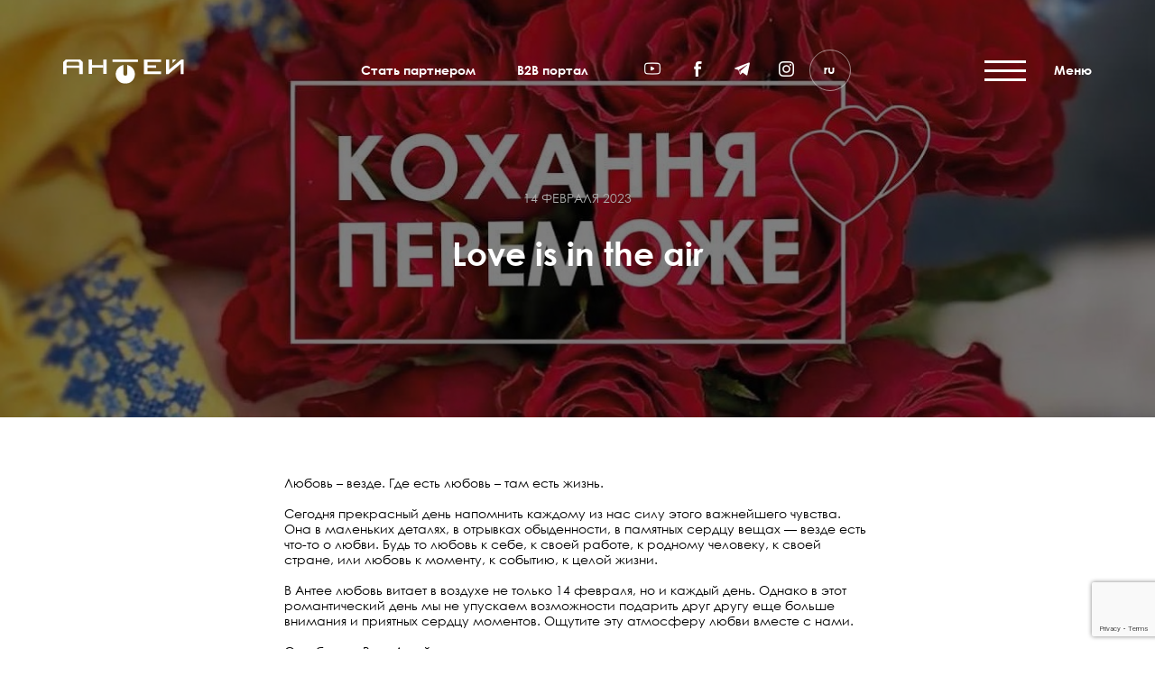

--- FILE ---
content_type: text/html; charset=utf-8
request_url: https://antey.com.ua/ru/post/love-is-in-the-air
body_size: 6283
content:
<!DOCTYPE html>
<html lang="ru">
<head>
    <meta charset="UTF-8">
    <meta name="viewport" content="width=device-width, initial-scale=1.0, maximum-scale=1.0, user-scalable=no">
    <title>Love is in the air | ГТК «АНТЕЙ» – ведущий дистрибьютор и лидер сантехнической отрасли</title>
    <meta name="description" content="В Антее любовь витает в воздухе не только 14 февраля, но и каждый день" />

    <link rel="canonical" href="https://antey.com.ua/ru/post/love-is-in-the-air"/>
    
    <link rel="alternate" hreflang="ru" href="https://antey.com.ua/ru/post/love-is-in-the-air" />
    <link rel="alternate" hreflang="uk" href="https://antey.com.ua/ua/post/love-is-in-the-air" />
    <link rel="alternate" hreflang="en" href="https://antey.com.ua/en/post/love-is-in-the-air" />

    <link rel="apple-touch-icon" sizes="180x180" href="/apple-touch-icon.png">
    <link rel="icon" type="image/png" sizes="32x32" href="/favicon-32x32.png">
    <link rel="icon" type="image/png" sizes="16x16" href="/favicon-16x16.png">
    <link rel="manifest" href="/site.webmanifest">
    <meta name="msapplication-TileColor" content="#da532c">
    <meta name="theme-color" content="#ffffff">

    <!--font-->
    <link rel="stylesheet" href="/assets/fonts/century-gothic/century-gothic.css"/>
    <link rel="stylesheet" href="/assets/fonts/font-antey-icons/font-antey-icons.css"/>
    <!--.css files -->
    <link rel="stylesheet" href="/assets/js/libs/bootstrap/bootstrap.min.css"/>
    <link rel="stylesheet" href="/assets/css/style.css"/>
    <!--.css files only for this page -->
<link rel="stylesheet" href="/assets/js/libs/swiper/swiper-bundle.min.css"/>


    <meta property="og:title" content="Love is in the air | ГТК «АНТЕЙ» – ведущий дистрибьютор и лидер сантехнической отрасли | АНТЕЙ" />
    <meta property="og:description" content="В Антее любовь витает в воздухе не только 14 февраля, но и каждый день" />
    <meta property="og:url" content="https://antey.com.ua/ru/post/love-is-in-the-air" />

    <meta property="og:type" content="article" />
    <meta property="og:image" content="https://antey.com.ua/system/0000/3007/loveis1.jpg" />

    <!-- Global site tag (gtag.js) - Google Analytics -->
    <script async src="https://www.googletagmanager.com/gtag/js?id=G-2Y53NVT3MD"></script>
    <script>
      window.dataLayer = window.dataLayer || [];
      function gtag(){dataLayer.push(arguments);}
      gtag('js', new Date());

      gtag('config', 'G-2Y53NVT3MD');
    </script>

    <!-- Facebook Pixel Code -->
    <script>
        !function(f,b,e,v,n,t,s)
        {if(f.fbq)return;n=f.fbq=function(){n.callMethod?
        n.callMethod.apply(n,arguments):n.queue.push(arguments)};
        if(!f._fbq)f._fbq=n;n.push=n;n.loaded=!0;n.version='2.0';
        n.queue=[];t=b.createElement(e);t.async=!0;
        t.src=v;s=b.getElementsByTagName(e)[0];
        s.parentNode.insertBefore(t,s)}(window,document,'script',
        'https://connect.facebook.net/en_US/fbevents.js');
        fbq('init', '1097921231899562');
        fbq('track', 'PageView');
    </script>
    <noscript>
     <img height="1" width="1"
        src="https://www.facebook.com/tr?id=1097921231899562&ev=PageView
        &noscript=1"/>
    </noscript>
    <!-- End Facebook Pixel Code -->


</head>
<body>



<div class="page">
    <header class="under">
    <div class="container">
        <div class="inner-header-box">
            <div class="item logo">
                <a href="/ru" class="logo-img">
                    <img src="/assets/img/Antey_logo_ru.svg" alt="АНТЕЙ">
                </a>
            </div>
            <div class="item center-txt">
                <a href="#partners">Стать партнером</a>
            </div>
            <div class="item center-txt">
                <a href="https://new.b2b.antey.com.ua?utm_source=antey.com.ua">B2B портал</a>
            </div>
            <div class="item menu-right">
                <div class="inner-items">
                    <div class="cell cell-search">
                    </div>
                    <div class="cell cell-social">
                        <ul>
    <li><a href="https://www.youtube.com/@antey_ukraine" target="_blank"><i class="iconi-an-youtube-2"></i></a></li>
    <li><a href="https://www.facebook.com/anteyb2b" target="_blank"><i class="iconi-an-facebook"></i></a></li>
    <li><a href="http://t.me/antey_gtc" target="_blank"><i class="iconi-an-telegram"></i></a></li>
    <li><a href="https://www.instagram.com/antey_ukraine" target="_blank"><i class="iconi-an-instagram1"></i></a></li>
</ul>
                    </div>
                    <div class="cell cell-lng">
                        <div class="inner-btn-box">
                            <span class="btn-lng">ru</span>
                            <div class="dropdown">
                                <ul>
                                    <li><a href="/ua/post/love-is-in-the-air">ua</a></li>
                                    <li><a href="/en/post/love-is-in-the-air">en</a></li>
                                </ul>
                            </div>
                        </div>
                    </div>
                    <div class="cell cell-mm-btn">
                        <a href="" class="btn-menu">
                            <div class="mm-humb">
                                <span class="topbtn"></span>
                                <span class="middlebtn"></span>
                                <span class="bottombtn"></span>
                            </div>
                            <div class="mm-name">Меню</div>
                        </a>
                    </div>
                </div>
            </div>
        </div>
    </div>
</header>


    

<div class="top-page-banner">
    <img src="/system/0000/3007/loveis1.jpg" alt="Love is in the air">
    <div class="container">
        <div class="center-block">
            <div class="date">14 февраля 2023</div>
            <h1>Love is in the air</h1>
        </div>
    </div>
</div>

<div class="content-news-wrap">
    <div class="container">
        <p>Любовь &ndash; везде. Где есть любовь &ndash; там есть жизнь.<br /><br />Сегодня прекрасный день напомнить каждому из нас силу этого важнейшего чувства. Она в маленьких деталях, в отрывках обыденности, в памятных сердцу вещах &mdash; везде есть что-то о любви. Будь то любовь к себе, к своей работе, к родному человеку, к своей стране, или любовь к моменту, к событию, к целой жизни.<br /><br />В Антее любовь витает в воздухе не только 14 февраля, но и каждый день. Однако в этот романтический день мы не упускаем возможности подарить друг другу еще больше внимания и приятных сердцу моментов. Ощутите эту атмосферу любви вместе с нами.<br /><br />С любовью, Ваш Антей</p>
<div class="video-block cursor-link-video">
<div class="btn-play" style="text-align: center;"></div>
<div class="video-inner" style="text-align: center;"><iframe class="video-yt" frameborder="0" height="315" src="https://www.youtube.com/embed/2VwhvG5KXOE" title="YouTube video player" width="560"></iframe></div>
</div>

    </div>
</div>


    <footer>
    <div class="bottom-block">
        <div class="container">
            <div class="row align-items-center">
                <div class="col-12 col-sm-4 order-sm-1 text-center">
                </div>
                <div class="col-6 col-sm-4">
                    <div class="copyright">Antey &copy; 2026 | Group of trading companies Antey</div>
                </div>
                <div class="col-6 col-sm-4 order-sm-12 text-right">
                    <div class="logo-wiz">
                        <img src="/assets/img/wizardry.svg" alt="Разработка проекта by Wizardry">
                    </div>
                </div>
            </div>
        </div>
    </div>
</footer>

</div>
<nav class="main_menu_nav">
    <div class="menu-wrap">
        <div class="background-panel" id="background-panel-0" style="background-image: url('/assets/img/mm_img/1.png')"></div>
        <div class="background-panel" id="background-panel-1" style="background-image: url('/assets/img/mm_img/2.png')"></div>
        <div class="background-panel" id="background-panel-2" style="background-image: url('/assets/img/mm_img/3.png')"></div>
        <div class="background-panel" id="background-panel-3" style="background-image: url('/assets/img/mm_img/4.png')"></div>
        <div class="background-panel" id="background-panel-4" style="background-image: url('/assets/img/mm_img/5.png')"></div>
        <div class="background-panel" id="background-panel-5" style="background-image: url('/assets/img/mm_img/6.png')"></div>
        <div class="background-panel" id="background-panel-6" style="background-image: url('/assets/img/mm_img/7.png')"></div>
        <div class="background-panel" id="background-panel-7" style="background-image: url('/assets/img/mm_img/8.png')"></div>

        <div class="container">
            <div class="top-menu">
                <div class="cell visible-xs">
                    <a href="#partners" class="btn-partner">Стать партнером</a>
                    &nbsp;
                    &nbsp;
                    &nbsp;
                    <a href="https://new.b2b.antey.com.ua?utm_source=antey.com.ua"
                        class="btn-partner"
                        >B2B портал</a>
                </div>
                <div class="cell">
                    <a href="" class="btn-close">
                        <span>Закрыть.</span>
                    </a>
                </div>
            </div>
            <div class="row-menu">
                <div class="cell">
                    <ul class="menu">
                        <li><a href="/ru/about" class="mm-btn" data-show="#background-panel-0">О компании</a></li>
                        <li><a href="/ru/production" class="mm-btn" data-show="#background-panel-1">Продукция</a></li>
                        <li><a href="/ru/clients" class="mm-btn" data-show="#background-panel-2">Наши клиенты</a></li>
                        <li><a href="/ru/commercial" class="mm-btn" data-show="#background-panel-3">Торговая сеть</a></li>
                    </ul>
                </div>
                <div class="cell">
                    <ul class="menu">
                        <li><a href="https://new.b2b.antey.com.ua?utm_source=antey.com.ua" class="mm-btn" data-show="#background-panel-4">B2B портал</a></li>
                        <li><a href="/ru/partners" class="mm-btn" data-show="#background-panel-4">Партнерам</a></li>
                        <li class="hidden-xs"><a href="/ru/support" class="mm-btn" data-show="#background-panel-5">Сервис и Поддержка</a></li>
                        <li class="hidden-xs"><a href="/ru/articles" class="mm-btn" data-show="#background-panel-6">Новости и Тренды</a></li>
                        <li><a href="/ru/contacts" class="mm-btn" data-show="#background-panel-7">Контакты</a></li>
                    </ul>
                </div>
            </div>
            <div class="bot-menu">
                <div class="inner">
                    <div class="cell cell-btn">
                        <a href="/ru/support">Сервис и Поддержка</a>
                    </div>
                    <div class="cell cell-btn">
                        <a href="/ru/articles">Новости и Тренды</a>
                    </div>
                    <div class="cell cell-social">
                        <ul>
    <li><a href="https://www.youtube.com/@antey_ukraine" target="_blank"><i class="iconi-an-youtube-2"></i></a></li>
    <li><a href="https://www.facebook.com/anteyb2b" target="_blank"><i class="iconi-an-facebook"></i></a></li>
    <li><a href="http://t.me/antey_gtc" target="_blank"><i class="iconi-an-telegram"></i></a></li>
    <li><a href="https://www.instagram.com/antey_ukraine" target="_blank"><i class="iconi-an-instagram1"></i></a></li>
</ul>
                    </div>
                </div>
            </div>
        </div>
    </div>

</nav>


<div class="popup-partner">
    <div class="inner-content">
        <div class="top-wrap">
            <div class="container">
                <a href="" class="close-popup">
                    <span>Закрыть.</span>
                </a>

                <div class="title">Стать партнером</div>
                <p>Получите возможность воспользоваться всеми преимуществами работы с нами!</p>
            </div>
        </div>
        <div class="blue-wrap">
            <div class="container">
                <form action="/ru/main/send_request" class="checkout-form" id="checkout-form" method="post">
                                        <div class="form-wrap">
                        <div class="cell">
                            <div class="input-item">
                                <label>Название организации</label>
                                <input name="company" type="text">
                            </div>
                            <div class="input-item rline">
                                <label>Ваше имя</label>
                                <input name="name" type="text" class="rfield">
                            </div>
                            <div class="input-item rline">
                                <label>Телефон</label>
                                <input type="text" name="phone" placeholder="+ 38 ( _ _ _ ) - _ _ _ - _ _ - _ _" class="rfield phonefield">
                            </div>
                        </div>
                        <div class="cell">
                            <div class="input-item">
                                <input type="text" name="city" placeholder="Город ">
                            </div>
                            <div class="input-item">
                                <input type="text" name="email" placeholder="E-mail ">
                            </div>
                            <div class="input-item">
                                <input type="text" name="site" placeholder="Сайт ">
                            </div>
                        </div>
                    </div>
                    <div class="nav-form">
                        <div class="cell">
                            <div class="checkbox-box">
                                <input id='two' type='checkbox' class="rfield" />
                                <label for='two'>
                                    <span class="circle"></span>
                                    <span class="txt">Я согласен на обработку персональных данных</span>

                                </label>
                            </div>
                        </div>
                        <div class="cell">
                            <div class="input-file">

                            </div>
                            <button type="submit" class="btn-send"><span>Отправить</span></button>
                        </div>
                    </div>
                </form>
            </div>
        </div>

        <div class="thanks-box" style="display: none;">
            <div class="inner">
                <div class="title">Спасибо, <br>Ваша заявка принята.</div>
                <p>Мы свяжемся с Вами в ближайшее время.</p>
                <div class="btn-box">
                    <a href="" class="btn-back">Вернуться назад</a>
                </div>
            </div>
        </div>

    </div>
</div>







<!-- Jquery -->
<script src="/assets/js/libs/jquery.min.js" type="text/javascript"></script>
<!-- Custom js file -->
<script src="/assets/js/libs/bootstrap/bootstrap.min.js" type="text/javascript"></script>
<!-- Page cursor-->
<div class="cursor cursor-shadow"></div>
<div class="cursor cursor-dot"></div>

<!-- Custom js file only for this page-->
<script src="/assets/js/libs/swiper/swiper-bundle.min.js" type="text/javascript"></script>
<script src="/assets/js/libs/main_banner_js/TweenMax.min.js" type="text/javascript"></script>
<script src="/assets/js/libs/main_banner_js/swiper-animation.min.js" type="text/javascript"></script>
<script src="/assets/js/libs/main_banner_js/swiper-cursor.js" type="text/javascript"></script>
<script src="/assets/js/libs/custom.js" type="text/javascript"></script>


<script>
    /**
     * @param {SwiperCursor} swiperCursor
     * @param {Element} container
     */
    function initSwiper(swiperCursor, container) {
        const { Swiper, SwiperAnimation } = window;

        new SwiperAnimation();

        const swiper = new Swiper(container, {
            loop: true,
            slidesPerView: 1,
            spaceBetween: 0,
            centeredSlides: false,
            navigation: {
                nextEl: ".swiper-button-next_b",
                prevEl: ".swiper-button-prev_b"
            },
            pagination: {
                el: '.swiper-pagination',
                type: 'custom',
                renderCustom: function (swiper, current, total) {
                    return '/ ' + '0' + current + ' ';
                }
            },
            autoplay: {
                delay: 3000,
            },

            speed: 2500,

        });

        swiper.on("slideChange", () => {
            swiperCursor.bump()
        });
    }

    $(function (){

        const swiperCursor = new SwiperCursor();

        initSwiper(
            swiperCursor,
            document.querySelector(".swiper-main-slider")
        );


    });
</script>
<script type="text/javascript">
$(function () {

    $("#checkout-form").submit(function (e) {
        e.preventDefault();
        var form = $(this);
        var submitBtn = form.find('button[type="submit"]');
        
        // Получаем токен reCAPTCHA v3 перед отправкой
        getRecaptchaToken('submit_request', function(token) {
            var data = form.serialize();
            data += '&recaptcha_token=' + encodeURIComponent(token);

            $.ajax({
                type: 'POST',
                url: '/ru/main/send_request',
                data: data,
                beforeSend: function(data) {
                    submitBtn.prop('disabled',true);
                    submitBtn.addClass('disabled');
                },
                complete: function(result) {
                    submitBtn.prop('disabled',false);
                    submitBtn.removeClass('disabled');
                },
                success: function(result) {
                    clearForm();
                    $(".thanks-box").show();
                    submitBtn.prop('disabled',false);
                    submitBtn.removeClass('disabled');
                },
                error: function() {
                    alert('Ошибка при отправке заявки');
                }
            });
        });
        return false;
    });

})
</script>

<script src="/assets/js/libs/jquery.maskedinput.min.js"></script>
<script src="/assets/js/libs/custom.js"></script>

<!-- Google reCAPTCHA v3 -->
<script src="https://www.google.com/recaptcha/api.js?render=6LdD8S4sAAAAAOi6b6k-afj_cc0IIx4TPxoOp7xW"></script>
<script>
    // Универсальная функция для получения токена reCAPTCHA v3
    function getRecaptchaToken(action, callback) {
        grecaptcha.ready(function() {
            grecaptcha.execute('6LdD8S4sAAAAAOi6b6k-afj_cc0IIx4TPxoOp7xW', {action: action}).then(function(token) {
                callback(token);
            });
        });
    }
    
    // Универсальный обработчик для multipart форм checkout-form с reCAPTCHA v3
    $(document).ready(function() {
        $('form#checkout-form').each(function() {
            var form = $(this);
            // Проверяем, является ли форма multipart (имеет атрибут multipart или enctype)
            var isMultipart = form.attr('enctype') === 'multipart/form-data' || 
                              form.attr('multipart') === 'true' ||
                              form.find('input[type="file"]').length > 0;
            
            if(isMultipart) {
                form.on('submit', function(e) {
                    // Проверяем, не обработан ли уже этот submit другим обработчиком
                    if(form.data('recaptcha-processing')) {
                        return true;
                    }
                    
                    e.preventDefault();
                    var submitBtn = form.find('#submitBtn, button[type="submit"]');
                    
                    // Проверяем, не заблокирована ли кнопка валидатором
                    if(submitBtn.length > 0 && submitBtn.hasClass('disabled')) {
                        return false;
                    }
                    
                    // Помечаем форму как обрабатываемую
                    form.data('recaptcha-processing', true);
                    
                    // Получаем токен reCAPTCHA v3 перед отправкой
                    getRecaptchaToken('submit_request', function(token) {
                        var recaptchaField = form.find('#recaptcha_token_checkout');
                        if(recaptchaField.length === 0) {
                            form.append('<input type="hidden" name="recaptcha_token" id="recaptcha_token_checkout" value="' + token + '">');
                        } else {
                            recaptchaField.val(token);
                        }
                        
                        // Для multipart формы используем FormData
                        var formData = new FormData(form[0]);
                        
                        $.ajax({
                            type: 'POST',
                            url: form.attr('action'),
                            data: formData,
                            processData: false,
                            contentType: false,
                            beforeSend: function() {
                                if(submitBtn.length > 0) {
                                    submitBtn.prop('disabled', true).addClass('disabled');
                                }
                            },
                            success: function(result) {
                                // Обработка успешной отправки
                                form[0].reset();
                                if(typeof gtag !== 'undefined') {
                                    gtag('event', 'Успешно_Заполненная_Заявка', {'event_category': 'Кнопка_Отправить', 'event_action': 'Клик'});
                                }
                                // Можно показать сообщение об успехе
                                alert('Заявка успешно отправлена');
                            },
                            error: function() {
                                alert('Ошибка при отправке заявки');
                            },
                            complete: function() {
                                if(submitBtn.length > 0) {
                                    submitBtn.prop('disabled', false).removeClass('disabled');
                                }
                                form.data('recaptcha-processing', false);
                            }
                        });
                    });
                    
                    return false;
                });
            }
        });
    });
</script>

<script type="application/ld+json">
{
    "@context" : "https://schema.org", 
    "@type" : "Organization", 
    "name" : "Antey",
    "email": "cc@antey.com.ua",
    "telephone": "+38 048 737 79 79",
    "url" : "https://antey.com.ua/ru", 
    "logo" : "https://antey.com.ua/assets/img/logo.png"
}
</script>

<script type="application/ld+json">
{
    "@context": "https://schema.org",
    "@type": "WebSite",
    "name" : "Antey",
    "url" : "https://antey.com.ua/ru"
}
</script>


</body>
</html>

--- FILE ---
content_type: text/html; charset=utf-8
request_url: https://www.google.com/recaptcha/api2/anchor?ar=1&k=6LdD8S4sAAAAAOi6b6k-afj_cc0IIx4TPxoOp7xW&co=aHR0cHM6Ly9hbnRleS5jb20udWE6NDQz&hl=en&v=N67nZn4AqZkNcbeMu4prBgzg&size=invisible&anchor-ms=20000&execute-ms=30000&cb=7dynxnxixdqd
body_size: 48662
content:
<!DOCTYPE HTML><html dir="ltr" lang="en"><head><meta http-equiv="Content-Type" content="text/html; charset=UTF-8">
<meta http-equiv="X-UA-Compatible" content="IE=edge">
<title>reCAPTCHA</title>
<style type="text/css">
/* cyrillic-ext */
@font-face {
  font-family: 'Roboto';
  font-style: normal;
  font-weight: 400;
  font-stretch: 100%;
  src: url(//fonts.gstatic.com/s/roboto/v48/KFO7CnqEu92Fr1ME7kSn66aGLdTylUAMa3GUBHMdazTgWw.woff2) format('woff2');
  unicode-range: U+0460-052F, U+1C80-1C8A, U+20B4, U+2DE0-2DFF, U+A640-A69F, U+FE2E-FE2F;
}
/* cyrillic */
@font-face {
  font-family: 'Roboto';
  font-style: normal;
  font-weight: 400;
  font-stretch: 100%;
  src: url(//fonts.gstatic.com/s/roboto/v48/KFO7CnqEu92Fr1ME7kSn66aGLdTylUAMa3iUBHMdazTgWw.woff2) format('woff2');
  unicode-range: U+0301, U+0400-045F, U+0490-0491, U+04B0-04B1, U+2116;
}
/* greek-ext */
@font-face {
  font-family: 'Roboto';
  font-style: normal;
  font-weight: 400;
  font-stretch: 100%;
  src: url(//fonts.gstatic.com/s/roboto/v48/KFO7CnqEu92Fr1ME7kSn66aGLdTylUAMa3CUBHMdazTgWw.woff2) format('woff2');
  unicode-range: U+1F00-1FFF;
}
/* greek */
@font-face {
  font-family: 'Roboto';
  font-style: normal;
  font-weight: 400;
  font-stretch: 100%;
  src: url(//fonts.gstatic.com/s/roboto/v48/KFO7CnqEu92Fr1ME7kSn66aGLdTylUAMa3-UBHMdazTgWw.woff2) format('woff2');
  unicode-range: U+0370-0377, U+037A-037F, U+0384-038A, U+038C, U+038E-03A1, U+03A3-03FF;
}
/* math */
@font-face {
  font-family: 'Roboto';
  font-style: normal;
  font-weight: 400;
  font-stretch: 100%;
  src: url(//fonts.gstatic.com/s/roboto/v48/KFO7CnqEu92Fr1ME7kSn66aGLdTylUAMawCUBHMdazTgWw.woff2) format('woff2');
  unicode-range: U+0302-0303, U+0305, U+0307-0308, U+0310, U+0312, U+0315, U+031A, U+0326-0327, U+032C, U+032F-0330, U+0332-0333, U+0338, U+033A, U+0346, U+034D, U+0391-03A1, U+03A3-03A9, U+03B1-03C9, U+03D1, U+03D5-03D6, U+03F0-03F1, U+03F4-03F5, U+2016-2017, U+2034-2038, U+203C, U+2040, U+2043, U+2047, U+2050, U+2057, U+205F, U+2070-2071, U+2074-208E, U+2090-209C, U+20D0-20DC, U+20E1, U+20E5-20EF, U+2100-2112, U+2114-2115, U+2117-2121, U+2123-214F, U+2190, U+2192, U+2194-21AE, U+21B0-21E5, U+21F1-21F2, U+21F4-2211, U+2213-2214, U+2216-22FF, U+2308-230B, U+2310, U+2319, U+231C-2321, U+2336-237A, U+237C, U+2395, U+239B-23B7, U+23D0, U+23DC-23E1, U+2474-2475, U+25AF, U+25B3, U+25B7, U+25BD, U+25C1, U+25CA, U+25CC, U+25FB, U+266D-266F, U+27C0-27FF, U+2900-2AFF, U+2B0E-2B11, U+2B30-2B4C, U+2BFE, U+3030, U+FF5B, U+FF5D, U+1D400-1D7FF, U+1EE00-1EEFF;
}
/* symbols */
@font-face {
  font-family: 'Roboto';
  font-style: normal;
  font-weight: 400;
  font-stretch: 100%;
  src: url(//fonts.gstatic.com/s/roboto/v48/KFO7CnqEu92Fr1ME7kSn66aGLdTylUAMaxKUBHMdazTgWw.woff2) format('woff2');
  unicode-range: U+0001-000C, U+000E-001F, U+007F-009F, U+20DD-20E0, U+20E2-20E4, U+2150-218F, U+2190, U+2192, U+2194-2199, U+21AF, U+21E6-21F0, U+21F3, U+2218-2219, U+2299, U+22C4-22C6, U+2300-243F, U+2440-244A, U+2460-24FF, U+25A0-27BF, U+2800-28FF, U+2921-2922, U+2981, U+29BF, U+29EB, U+2B00-2BFF, U+4DC0-4DFF, U+FFF9-FFFB, U+10140-1018E, U+10190-1019C, U+101A0, U+101D0-101FD, U+102E0-102FB, U+10E60-10E7E, U+1D2C0-1D2D3, U+1D2E0-1D37F, U+1F000-1F0FF, U+1F100-1F1AD, U+1F1E6-1F1FF, U+1F30D-1F30F, U+1F315, U+1F31C, U+1F31E, U+1F320-1F32C, U+1F336, U+1F378, U+1F37D, U+1F382, U+1F393-1F39F, U+1F3A7-1F3A8, U+1F3AC-1F3AF, U+1F3C2, U+1F3C4-1F3C6, U+1F3CA-1F3CE, U+1F3D4-1F3E0, U+1F3ED, U+1F3F1-1F3F3, U+1F3F5-1F3F7, U+1F408, U+1F415, U+1F41F, U+1F426, U+1F43F, U+1F441-1F442, U+1F444, U+1F446-1F449, U+1F44C-1F44E, U+1F453, U+1F46A, U+1F47D, U+1F4A3, U+1F4B0, U+1F4B3, U+1F4B9, U+1F4BB, U+1F4BF, U+1F4C8-1F4CB, U+1F4D6, U+1F4DA, U+1F4DF, U+1F4E3-1F4E6, U+1F4EA-1F4ED, U+1F4F7, U+1F4F9-1F4FB, U+1F4FD-1F4FE, U+1F503, U+1F507-1F50B, U+1F50D, U+1F512-1F513, U+1F53E-1F54A, U+1F54F-1F5FA, U+1F610, U+1F650-1F67F, U+1F687, U+1F68D, U+1F691, U+1F694, U+1F698, U+1F6AD, U+1F6B2, U+1F6B9-1F6BA, U+1F6BC, U+1F6C6-1F6CF, U+1F6D3-1F6D7, U+1F6E0-1F6EA, U+1F6F0-1F6F3, U+1F6F7-1F6FC, U+1F700-1F7FF, U+1F800-1F80B, U+1F810-1F847, U+1F850-1F859, U+1F860-1F887, U+1F890-1F8AD, U+1F8B0-1F8BB, U+1F8C0-1F8C1, U+1F900-1F90B, U+1F93B, U+1F946, U+1F984, U+1F996, U+1F9E9, U+1FA00-1FA6F, U+1FA70-1FA7C, U+1FA80-1FA89, U+1FA8F-1FAC6, U+1FACE-1FADC, U+1FADF-1FAE9, U+1FAF0-1FAF8, U+1FB00-1FBFF;
}
/* vietnamese */
@font-face {
  font-family: 'Roboto';
  font-style: normal;
  font-weight: 400;
  font-stretch: 100%;
  src: url(//fonts.gstatic.com/s/roboto/v48/KFO7CnqEu92Fr1ME7kSn66aGLdTylUAMa3OUBHMdazTgWw.woff2) format('woff2');
  unicode-range: U+0102-0103, U+0110-0111, U+0128-0129, U+0168-0169, U+01A0-01A1, U+01AF-01B0, U+0300-0301, U+0303-0304, U+0308-0309, U+0323, U+0329, U+1EA0-1EF9, U+20AB;
}
/* latin-ext */
@font-face {
  font-family: 'Roboto';
  font-style: normal;
  font-weight: 400;
  font-stretch: 100%;
  src: url(//fonts.gstatic.com/s/roboto/v48/KFO7CnqEu92Fr1ME7kSn66aGLdTylUAMa3KUBHMdazTgWw.woff2) format('woff2');
  unicode-range: U+0100-02BA, U+02BD-02C5, U+02C7-02CC, U+02CE-02D7, U+02DD-02FF, U+0304, U+0308, U+0329, U+1D00-1DBF, U+1E00-1E9F, U+1EF2-1EFF, U+2020, U+20A0-20AB, U+20AD-20C0, U+2113, U+2C60-2C7F, U+A720-A7FF;
}
/* latin */
@font-face {
  font-family: 'Roboto';
  font-style: normal;
  font-weight: 400;
  font-stretch: 100%;
  src: url(//fonts.gstatic.com/s/roboto/v48/KFO7CnqEu92Fr1ME7kSn66aGLdTylUAMa3yUBHMdazQ.woff2) format('woff2');
  unicode-range: U+0000-00FF, U+0131, U+0152-0153, U+02BB-02BC, U+02C6, U+02DA, U+02DC, U+0304, U+0308, U+0329, U+2000-206F, U+20AC, U+2122, U+2191, U+2193, U+2212, U+2215, U+FEFF, U+FFFD;
}
/* cyrillic-ext */
@font-face {
  font-family: 'Roboto';
  font-style: normal;
  font-weight: 500;
  font-stretch: 100%;
  src: url(//fonts.gstatic.com/s/roboto/v48/KFO7CnqEu92Fr1ME7kSn66aGLdTylUAMa3GUBHMdazTgWw.woff2) format('woff2');
  unicode-range: U+0460-052F, U+1C80-1C8A, U+20B4, U+2DE0-2DFF, U+A640-A69F, U+FE2E-FE2F;
}
/* cyrillic */
@font-face {
  font-family: 'Roboto';
  font-style: normal;
  font-weight: 500;
  font-stretch: 100%;
  src: url(//fonts.gstatic.com/s/roboto/v48/KFO7CnqEu92Fr1ME7kSn66aGLdTylUAMa3iUBHMdazTgWw.woff2) format('woff2');
  unicode-range: U+0301, U+0400-045F, U+0490-0491, U+04B0-04B1, U+2116;
}
/* greek-ext */
@font-face {
  font-family: 'Roboto';
  font-style: normal;
  font-weight: 500;
  font-stretch: 100%;
  src: url(//fonts.gstatic.com/s/roboto/v48/KFO7CnqEu92Fr1ME7kSn66aGLdTylUAMa3CUBHMdazTgWw.woff2) format('woff2');
  unicode-range: U+1F00-1FFF;
}
/* greek */
@font-face {
  font-family: 'Roboto';
  font-style: normal;
  font-weight: 500;
  font-stretch: 100%;
  src: url(//fonts.gstatic.com/s/roboto/v48/KFO7CnqEu92Fr1ME7kSn66aGLdTylUAMa3-UBHMdazTgWw.woff2) format('woff2');
  unicode-range: U+0370-0377, U+037A-037F, U+0384-038A, U+038C, U+038E-03A1, U+03A3-03FF;
}
/* math */
@font-face {
  font-family: 'Roboto';
  font-style: normal;
  font-weight: 500;
  font-stretch: 100%;
  src: url(//fonts.gstatic.com/s/roboto/v48/KFO7CnqEu92Fr1ME7kSn66aGLdTylUAMawCUBHMdazTgWw.woff2) format('woff2');
  unicode-range: U+0302-0303, U+0305, U+0307-0308, U+0310, U+0312, U+0315, U+031A, U+0326-0327, U+032C, U+032F-0330, U+0332-0333, U+0338, U+033A, U+0346, U+034D, U+0391-03A1, U+03A3-03A9, U+03B1-03C9, U+03D1, U+03D5-03D6, U+03F0-03F1, U+03F4-03F5, U+2016-2017, U+2034-2038, U+203C, U+2040, U+2043, U+2047, U+2050, U+2057, U+205F, U+2070-2071, U+2074-208E, U+2090-209C, U+20D0-20DC, U+20E1, U+20E5-20EF, U+2100-2112, U+2114-2115, U+2117-2121, U+2123-214F, U+2190, U+2192, U+2194-21AE, U+21B0-21E5, U+21F1-21F2, U+21F4-2211, U+2213-2214, U+2216-22FF, U+2308-230B, U+2310, U+2319, U+231C-2321, U+2336-237A, U+237C, U+2395, U+239B-23B7, U+23D0, U+23DC-23E1, U+2474-2475, U+25AF, U+25B3, U+25B7, U+25BD, U+25C1, U+25CA, U+25CC, U+25FB, U+266D-266F, U+27C0-27FF, U+2900-2AFF, U+2B0E-2B11, U+2B30-2B4C, U+2BFE, U+3030, U+FF5B, U+FF5D, U+1D400-1D7FF, U+1EE00-1EEFF;
}
/* symbols */
@font-face {
  font-family: 'Roboto';
  font-style: normal;
  font-weight: 500;
  font-stretch: 100%;
  src: url(//fonts.gstatic.com/s/roboto/v48/KFO7CnqEu92Fr1ME7kSn66aGLdTylUAMaxKUBHMdazTgWw.woff2) format('woff2');
  unicode-range: U+0001-000C, U+000E-001F, U+007F-009F, U+20DD-20E0, U+20E2-20E4, U+2150-218F, U+2190, U+2192, U+2194-2199, U+21AF, U+21E6-21F0, U+21F3, U+2218-2219, U+2299, U+22C4-22C6, U+2300-243F, U+2440-244A, U+2460-24FF, U+25A0-27BF, U+2800-28FF, U+2921-2922, U+2981, U+29BF, U+29EB, U+2B00-2BFF, U+4DC0-4DFF, U+FFF9-FFFB, U+10140-1018E, U+10190-1019C, U+101A0, U+101D0-101FD, U+102E0-102FB, U+10E60-10E7E, U+1D2C0-1D2D3, U+1D2E0-1D37F, U+1F000-1F0FF, U+1F100-1F1AD, U+1F1E6-1F1FF, U+1F30D-1F30F, U+1F315, U+1F31C, U+1F31E, U+1F320-1F32C, U+1F336, U+1F378, U+1F37D, U+1F382, U+1F393-1F39F, U+1F3A7-1F3A8, U+1F3AC-1F3AF, U+1F3C2, U+1F3C4-1F3C6, U+1F3CA-1F3CE, U+1F3D4-1F3E0, U+1F3ED, U+1F3F1-1F3F3, U+1F3F5-1F3F7, U+1F408, U+1F415, U+1F41F, U+1F426, U+1F43F, U+1F441-1F442, U+1F444, U+1F446-1F449, U+1F44C-1F44E, U+1F453, U+1F46A, U+1F47D, U+1F4A3, U+1F4B0, U+1F4B3, U+1F4B9, U+1F4BB, U+1F4BF, U+1F4C8-1F4CB, U+1F4D6, U+1F4DA, U+1F4DF, U+1F4E3-1F4E6, U+1F4EA-1F4ED, U+1F4F7, U+1F4F9-1F4FB, U+1F4FD-1F4FE, U+1F503, U+1F507-1F50B, U+1F50D, U+1F512-1F513, U+1F53E-1F54A, U+1F54F-1F5FA, U+1F610, U+1F650-1F67F, U+1F687, U+1F68D, U+1F691, U+1F694, U+1F698, U+1F6AD, U+1F6B2, U+1F6B9-1F6BA, U+1F6BC, U+1F6C6-1F6CF, U+1F6D3-1F6D7, U+1F6E0-1F6EA, U+1F6F0-1F6F3, U+1F6F7-1F6FC, U+1F700-1F7FF, U+1F800-1F80B, U+1F810-1F847, U+1F850-1F859, U+1F860-1F887, U+1F890-1F8AD, U+1F8B0-1F8BB, U+1F8C0-1F8C1, U+1F900-1F90B, U+1F93B, U+1F946, U+1F984, U+1F996, U+1F9E9, U+1FA00-1FA6F, U+1FA70-1FA7C, U+1FA80-1FA89, U+1FA8F-1FAC6, U+1FACE-1FADC, U+1FADF-1FAE9, U+1FAF0-1FAF8, U+1FB00-1FBFF;
}
/* vietnamese */
@font-face {
  font-family: 'Roboto';
  font-style: normal;
  font-weight: 500;
  font-stretch: 100%;
  src: url(//fonts.gstatic.com/s/roboto/v48/KFO7CnqEu92Fr1ME7kSn66aGLdTylUAMa3OUBHMdazTgWw.woff2) format('woff2');
  unicode-range: U+0102-0103, U+0110-0111, U+0128-0129, U+0168-0169, U+01A0-01A1, U+01AF-01B0, U+0300-0301, U+0303-0304, U+0308-0309, U+0323, U+0329, U+1EA0-1EF9, U+20AB;
}
/* latin-ext */
@font-face {
  font-family: 'Roboto';
  font-style: normal;
  font-weight: 500;
  font-stretch: 100%;
  src: url(//fonts.gstatic.com/s/roboto/v48/KFO7CnqEu92Fr1ME7kSn66aGLdTylUAMa3KUBHMdazTgWw.woff2) format('woff2');
  unicode-range: U+0100-02BA, U+02BD-02C5, U+02C7-02CC, U+02CE-02D7, U+02DD-02FF, U+0304, U+0308, U+0329, U+1D00-1DBF, U+1E00-1E9F, U+1EF2-1EFF, U+2020, U+20A0-20AB, U+20AD-20C0, U+2113, U+2C60-2C7F, U+A720-A7FF;
}
/* latin */
@font-face {
  font-family: 'Roboto';
  font-style: normal;
  font-weight: 500;
  font-stretch: 100%;
  src: url(//fonts.gstatic.com/s/roboto/v48/KFO7CnqEu92Fr1ME7kSn66aGLdTylUAMa3yUBHMdazQ.woff2) format('woff2');
  unicode-range: U+0000-00FF, U+0131, U+0152-0153, U+02BB-02BC, U+02C6, U+02DA, U+02DC, U+0304, U+0308, U+0329, U+2000-206F, U+20AC, U+2122, U+2191, U+2193, U+2212, U+2215, U+FEFF, U+FFFD;
}
/* cyrillic-ext */
@font-face {
  font-family: 'Roboto';
  font-style: normal;
  font-weight: 900;
  font-stretch: 100%;
  src: url(//fonts.gstatic.com/s/roboto/v48/KFO7CnqEu92Fr1ME7kSn66aGLdTylUAMa3GUBHMdazTgWw.woff2) format('woff2');
  unicode-range: U+0460-052F, U+1C80-1C8A, U+20B4, U+2DE0-2DFF, U+A640-A69F, U+FE2E-FE2F;
}
/* cyrillic */
@font-face {
  font-family: 'Roboto';
  font-style: normal;
  font-weight: 900;
  font-stretch: 100%;
  src: url(//fonts.gstatic.com/s/roboto/v48/KFO7CnqEu92Fr1ME7kSn66aGLdTylUAMa3iUBHMdazTgWw.woff2) format('woff2');
  unicode-range: U+0301, U+0400-045F, U+0490-0491, U+04B0-04B1, U+2116;
}
/* greek-ext */
@font-face {
  font-family: 'Roboto';
  font-style: normal;
  font-weight: 900;
  font-stretch: 100%;
  src: url(//fonts.gstatic.com/s/roboto/v48/KFO7CnqEu92Fr1ME7kSn66aGLdTylUAMa3CUBHMdazTgWw.woff2) format('woff2');
  unicode-range: U+1F00-1FFF;
}
/* greek */
@font-face {
  font-family: 'Roboto';
  font-style: normal;
  font-weight: 900;
  font-stretch: 100%;
  src: url(//fonts.gstatic.com/s/roboto/v48/KFO7CnqEu92Fr1ME7kSn66aGLdTylUAMa3-UBHMdazTgWw.woff2) format('woff2');
  unicode-range: U+0370-0377, U+037A-037F, U+0384-038A, U+038C, U+038E-03A1, U+03A3-03FF;
}
/* math */
@font-face {
  font-family: 'Roboto';
  font-style: normal;
  font-weight: 900;
  font-stretch: 100%;
  src: url(//fonts.gstatic.com/s/roboto/v48/KFO7CnqEu92Fr1ME7kSn66aGLdTylUAMawCUBHMdazTgWw.woff2) format('woff2');
  unicode-range: U+0302-0303, U+0305, U+0307-0308, U+0310, U+0312, U+0315, U+031A, U+0326-0327, U+032C, U+032F-0330, U+0332-0333, U+0338, U+033A, U+0346, U+034D, U+0391-03A1, U+03A3-03A9, U+03B1-03C9, U+03D1, U+03D5-03D6, U+03F0-03F1, U+03F4-03F5, U+2016-2017, U+2034-2038, U+203C, U+2040, U+2043, U+2047, U+2050, U+2057, U+205F, U+2070-2071, U+2074-208E, U+2090-209C, U+20D0-20DC, U+20E1, U+20E5-20EF, U+2100-2112, U+2114-2115, U+2117-2121, U+2123-214F, U+2190, U+2192, U+2194-21AE, U+21B0-21E5, U+21F1-21F2, U+21F4-2211, U+2213-2214, U+2216-22FF, U+2308-230B, U+2310, U+2319, U+231C-2321, U+2336-237A, U+237C, U+2395, U+239B-23B7, U+23D0, U+23DC-23E1, U+2474-2475, U+25AF, U+25B3, U+25B7, U+25BD, U+25C1, U+25CA, U+25CC, U+25FB, U+266D-266F, U+27C0-27FF, U+2900-2AFF, U+2B0E-2B11, U+2B30-2B4C, U+2BFE, U+3030, U+FF5B, U+FF5D, U+1D400-1D7FF, U+1EE00-1EEFF;
}
/* symbols */
@font-face {
  font-family: 'Roboto';
  font-style: normal;
  font-weight: 900;
  font-stretch: 100%;
  src: url(//fonts.gstatic.com/s/roboto/v48/KFO7CnqEu92Fr1ME7kSn66aGLdTylUAMaxKUBHMdazTgWw.woff2) format('woff2');
  unicode-range: U+0001-000C, U+000E-001F, U+007F-009F, U+20DD-20E0, U+20E2-20E4, U+2150-218F, U+2190, U+2192, U+2194-2199, U+21AF, U+21E6-21F0, U+21F3, U+2218-2219, U+2299, U+22C4-22C6, U+2300-243F, U+2440-244A, U+2460-24FF, U+25A0-27BF, U+2800-28FF, U+2921-2922, U+2981, U+29BF, U+29EB, U+2B00-2BFF, U+4DC0-4DFF, U+FFF9-FFFB, U+10140-1018E, U+10190-1019C, U+101A0, U+101D0-101FD, U+102E0-102FB, U+10E60-10E7E, U+1D2C0-1D2D3, U+1D2E0-1D37F, U+1F000-1F0FF, U+1F100-1F1AD, U+1F1E6-1F1FF, U+1F30D-1F30F, U+1F315, U+1F31C, U+1F31E, U+1F320-1F32C, U+1F336, U+1F378, U+1F37D, U+1F382, U+1F393-1F39F, U+1F3A7-1F3A8, U+1F3AC-1F3AF, U+1F3C2, U+1F3C4-1F3C6, U+1F3CA-1F3CE, U+1F3D4-1F3E0, U+1F3ED, U+1F3F1-1F3F3, U+1F3F5-1F3F7, U+1F408, U+1F415, U+1F41F, U+1F426, U+1F43F, U+1F441-1F442, U+1F444, U+1F446-1F449, U+1F44C-1F44E, U+1F453, U+1F46A, U+1F47D, U+1F4A3, U+1F4B0, U+1F4B3, U+1F4B9, U+1F4BB, U+1F4BF, U+1F4C8-1F4CB, U+1F4D6, U+1F4DA, U+1F4DF, U+1F4E3-1F4E6, U+1F4EA-1F4ED, U+1F4F7, U+1F4F9-1F4FB, U+1F4FD-1F4FE, U+1F503, U+1F507-1F50B, U+1F50D, U+1F512-1F513, U+1F53E-1F54A, U+1F54F-1F5FA, U+1F610, U+1F650-1F67F, U+1F687, U+1F68D, U+1F691, U+1F694, U+1F698, U+1F6AD, U+1F6B2, U+1F6B9-1F6BA, U+1F6BC, U+1F6C6-1F6CF, U+1F6D3-1F6D7, U+1F6E0-1F6EA, U+1F6F0-1F6F3, U+1F6F7-1F6FC, U+1F700-1F7FF, U+1F800-1F80B, U+1F810-1F847, U+1F850-1F859, U+1F860-1F887, U+1F890-1F8AD, U+1F8B0-1F8BB, U+1F8C0-1F8C1, U+1F900-1F90B, U+1F93B, U+1F946, U+1F984, U+1F996, U+1F9E9, U+1FA00-1FA6F, U+1FA70-1FA7C, U+1FA80-1FA89, U+1FA8F-1FAC6, U+1FACE-1FADC, U+1FADF-1FAE9, U+1FAF0-1FAF8, U+1FB00-1FBFF;
}
/* vietnamese */
@font-face {
  font-family: 'Roboto';
  font-style: normal;
  font-weight: 900;
  font-stretch: 100%;
  src: url(//fonts.gstatic.com/s/roboto/v48/KFO7CnqEu92Fr1ME7kSn66aGLdTylUAMa3OUBHMdazTgWw.woff2) format('woff2');
  unicode-range: U+0102-0103, U+0110-0111, U+0128-0129, U+0168-0169, U+01A0-01A1, U+01AF-01B0, U+0300-0301, U+0303-0304, U+0308-0309, U+0323, U+0329, U+1EA0-1EF9, U+20AB;
}
/* latin-ext */
@font-face {
  font-family: 'Roboto';
  font-style: normal;
  font-weight: 900;
  font-stretch: 100%;
  src: url(//fonts.gstatic.com/s/roboto/v48/KFO7CnqEu92Fr1ME7kSn66aGLdTylUAMa3KUBHMdazTgWw.woff2) format('woff2');
  unicode-range: U+0100-02BA, U+02BD-02C5, U+02C7-02CC, U+02CE-02D7, U+02DD-02FF, U+0304, U+0308, U+0329, U+1D00-1DBF, U+1E00-1E9F, U+1EF2-1EFF, U+2020, U+20A0-20AB, U+20AD-20C0, U+2113, U+2C60-2C7F, U+A720-A7FF;
}
/* latin */
@font-face {
  font-family: 'Roboto';
  font-style: normal;
  font-weight: 900;
  font-stretch: 100%;
  src: url(//fonts.gstatic.com/s/roboto/v48/KFO7CnqEu92Fr1ME7kSn66aGLdTylUAMa3yUBHMdazQ.woff2) format('woff2');
  unicode-range: U+0000-00FF, U+0131, U+0152-0153, U+02BB-02BC, U+02C6, U+02DA, U+02DC, U+0304, U+0308, U+0329, U+2000-206F, U+20AC, U+2122, U+2191, U+2193, U+2212, U+2215, U+FEFF, U+FFFD;
}

</style>
<link rel="stylesheet" type="text/css" href="https://www.gstatic.com/recaptcha/releases/N67nZn4AqZkNcbeMu4prBgzg/styles__ltr.css">
<script nonce="Q7_r7O0EKZR5oDAGGQMV9g" type="text/javascript">window['__recaptcha_api'] = 'https://www.google.com/recaptcha/api2/';</script>
<script type="text/javascript" src="https://www.gstatic.com/recaptcha/releases/N67nZn4AqZkNcbeMu4prBgzg/recaptcha__en.js" nonce="Q7_r7O0EKZR5oDAGGQMV9g">
      
    </script></head>
<body><div id="rc-anchor-alert" class="rc-anchor-alert"></div>
<input type="hidden" id="recaptcha-token" value="[base64]">
<script type="text/javascript" nonce="Q7_r7O0EKZR5oDAGGQMV9g">
      recaptcha.anchor.Main.init("[\x22ainput\x22,[\x22bgdata\x22,\x22\x22,\[base64]/[base64]/[base64]/[base64]/[base64]/UltsKytdPUU6KEU8MjA0OD9SW2wrK109RT4+NnwxOTI6KChFJjY0NTEyKT09NTUyOTYmJk0rMTxjLmxlbmd0aCYmKGMuY2hhckNvZGVBdChNKzEpJjY0NTEyKT09NTYzMjA/[base64]/[base64]/[base64]/[base64]/[base64]/[base64]/[base64]\x22,\[base64]\x22,\x22wrfCqsO2w6vCg8KQw6PCjMK5eVjDucOcwrHDgMO7GE0zw5ZwHBZTA8ORLMOOd8K/wq1Yw4RPBR4zw6vDmV9twpwzw6XCjgAFwpvCp8O7wrnCqB1HbixCWD7Cm8OsJhoTwqFsTcOHw7pHSMOHIsKww7DDtCnDk8ORw6vCmgJpworDhxfCjsK1bsKow4XChDd3w5ttPsOGw5VEP1vCuUV/fcOWwpvDvsO4w4zCpj1OwrgzKSvDuQHChGrDhsOCXQUtw7DDmMOQw7/DqMKowoXCkcOlDhLCvMKDw5PDjmYFwp/CoWHDn8OOa8KHwrLCvcKQZz/DgnnCucKyKMK2wrzCqFhSw6LCs8O3w5lrD8KBD1/CusK3VUN7w6XCvgZIdsOwwoFWRsKkw6ZYwq4tw5YSwpY3asKvw5XCksKPwrrDl8KfME3DkFzDjUHCvwVRwqDChwM6acKsw6F6bcKYDT8pPS5SBMO3wpjDmsK2w5/CpcKwWsO4FX0xFcKseHspwpXDnsOcw6bCusOnw7wNw7BfJsOmwpfDjgnDuU0Qw7Ffw61RwqvCn38eAXJBwp5Vw53CgcKEZW0maMO2w786BGBRwq9hw5UpGUk2wqPCpE/Dp2w6V8KGTxfCqsO1B1BiPk/DucOKwqvCqiAUXsOrw5DCtzFuC0nDqy/DsW8rwp1DMsKRw7XChcKLCRoIw5LCowPCjgN0wrYxw4LCumkQfhc+wpbCgMK4FMKoEjfCs27DjsKowpHDnH5LccK+dXzDtj7CqcO9wpdwWD/Cl8KJcxQ+KxTDl8O/[base64]/CqcKsaArDvcOiwozCvS04dMO+ZcOWw4Qzd8Oow5vCtB06w4DChsOOBQfDrRzCnMKdw5XDniPDmFUsZMKEKC7Dgn7CqsOaw6AUfcKISQsmScKbw73ChyLDgcKMGMOUw4rDicKfwosaZi/[base64]/JsK+dwA5fEvCqn4zw5vDkMObw6LCqsKNw4rDtsKawpkJwrzDhC4iwpsyGSBBbcKww4vCi3LDmgHDvmt+w5jCusOnORfCiwxdWW/CrUHCo0YrwrxtwoTDkMKTw6vDrnvDosKsw4rCqcO+woREHMOHA8OFDiZqGFQ8a8KDw5RGwpx0wqwdw6Esw5xfw54Aw5/[base64]/CgitOeE1kS8KrwqsSQFjCoDnDo3LCpMK+J8KQw5UUS8KZEsKveMK4VUpFAcOtCn9YFCTCsCTCqgxEBcOZw4bDjsOow6Y8GVjDn18Kw6rDuRvCgRpcwpbDrsKyJGvDqGXClsOQEDbDqH/Cu8OFIcOSeMOqw5XDnMKfw5Eow4HCn8OlRHXCnBbCu0vCqxxPw6vDklEjYnIVP8OuZsK3w4DDs8KEHcOzwpYYL8OWwobDp8KNwpnDssKWw4TCtTfCh0nChUlaY2LDsT7Dhz7CnMOUcsK1ORB8CV/CnsKLAyzDmMK4w5rDicO7ATQqwrjDjQjDkMKiw61+w6w6FMKhZMK7bsKyJCjDg1jCt8O1Ohx6w6dtwq1rwprDqk4Abk85FsO2w61gWS/[base64]/CnisdelxQScKRwqzCmxBlw4nDs8Orw4rCl2ZYOWtqw6HDrhrDslU6IR9BQcOFw5wqd8Kuw4rDrAEwGsOlwpnCi8KKR8O/[base64]/Di1PCqAA9w7HCmgbDuzXDjMO8XkILwoXDqz7DlwrCi8KAZBoMUMKuw5xZCRXDusKTw7rCrsK8SsOBwqMfWwUTbSLCijPCtMOcPcKpKXzCjmR/YsKnwrlNw5BRwo/CksOQwo3CocKyDcO+YD/DhMOowrzCjWJNwrkcScKvw5VxUMOXIHjDjHjChDcZB8KzX2zDhMKbwpDCmRnDlAjCnMO+a0FJwrDCngrCuHLCgRZNBsKhbcOfIUrDmcKHwrfDpcKqdAvCnnIvPMOIFsKUwrx8w7fCrsOfPcK/wq7CvXfCvA3CtmwIFMKGdjc0w7fCtxhWY8OTwpTCq0DDnwwSwo10woMbIxHCtHLDvE/DpVbDpFzDlB/DtMOwwoILw69ew4DCil5EwrkHwqjCt37ClcKaw7/Dm8OJQsO8wqNHLhwtwpHCkcOSw7cPw77CisKSJxLDqCXDl2jCq8KmYcOfw5VDw452woZww40bw401w7jDmcKiLsKnwrHDgsOnecOrV8O4bcKmD8KkwpPCr2hJw6gWwp59worDhH7CvGHCsSvCm3HDgCvCmms/fUMvwqzCogzDvcO8JBgnBj7DgcKnEyPDijfDtE/CosKZw6jDr8KVNEPDr0wvwqEFwqVXwqgww79QYcKoUVxuWw/[base64]/CkgfDs27DrRRVN8Ogwrhrw6UlBcOswo3DkMKbfC/[base64]/DssOlHMKraMKwIGfCrm7Dr8OAXA0iTkNTw7tMOmHDjcKHcMKwwqzDoUvCksKBwoLDosKMwpLDkA3ChsKrDHfDhMKBwr/DpcK+w7PDv8OQGxTCjFLCkMORw63Cs8OnQ8K0w7DDrkpQACscfsOGakM4OcOnBcOqVWYowqzDqcKmMcKqcR5jw4HDsBJTwotHVMOvwp/CuVJyw7okVMKHw4PCi8O6w5XCksKpBMK+eTgOUiLDuMO5wrkNwrtSE1YDw4DCt3bDusK0w4/DscOTwqfCnMKXwpwPV8OceQ/CqhXDq8OZwod5HMKiLRPCuSfDnMOiwpjDl8KAeA/[base64]/DtT0HTjhIc2vCg8OfwpxYXRsVMsOQw6PDuzDDrMOyKGzDvSF2LCBbw73CnVcvwotmOkHCqsO8w4DDsRDCgBfCkBYDw7HDq8KSw5Qlwqw+YkvChsO/w7PDk8Ode8OtKMOgwqhJw7g3XwTDocODwrnDjCAYXWXCr8KiccOzw75zwoPColZLMMOrJsKpTmbCrG4ENk/DpXvDocOQwoczYcK0fMKBw6xhFcKgMcOjw4XCt1nDksOow4wbSsOTZw8oOsOTw6/[base64]/DqMOwNG0lwp3CpcOhTcOFwpjDkCrDkg4pVsK+wrDCiMOufcKQw4VWw5oZIV7CgMKRFQFJDxjCq3rDnsKaw5XCncK8w6fCssO2ScKtwqrDuEXDiA/DgkkWwoHDh8KYaMKqIsK7G2cjwrMswqs8VCXDqkpuw5rDlHTCqXpawrDDuzDDn3xLw6bDplsAw48Qw6vCvh/Csztuw7vCmWRmLXB2TF/Dhjl5SsOkTULChsOjRMOKwr1+F8KrwrzCjcOfw4rChRTCnW4vPToNHXc8w4PDhRBtbSTDoVhbwrDCksOSw7RIMMO9wpvDmnYwHMKcWjXCnlnDgk4VwrvCh8KjdzpIw57DrxnCuMOdJ8K3w7xKwp4Nw4sracOTJcK/w4rDisKaOz5Xw6nCn8KRw54UKMO9wrrCkV7Cn8KDwrRPw67DtsKMw7DCosKiw7XCg8K9w5l5wo/DqsODd04EY8KAwp/DscOqw6YrOQowwqRze0PCvnHDo8OVw5jCiMKmVMK5R1fDmm9xwrElw6wCwrPCjSLDrsKmShjDnGrDlsKQwrHDmBjDrAHCgsOmwrliGBLCrWEcwrRew61cw6BZJsO1KQFyw53CkcKMw7/CnQ/CggrCnDnCiSTCmRFmCMKXPgR8K8OZw73DlA8iw4XCnCTDk8KXJsKDJ3bDl8KWw4bDpC3CkjN9wo/DjihSRg1hw7xdNMO1MMKBw4TCpHHCnVLCvcK5RsKcNllbRlhVw7nCp8K6wrHCu0NjbTLDuSAcN8OBcT91RhnDlnHDhiMPw7c1woshOMKSwrZ0w6gBwrJ/VcO6U2wAFzTCp07Cgg4zHQJnQFjDh8KKw5Rxw6jDpsOUwpFewofCs8KvHipUwo7CvALCh2JISsKMI8K/wprCmMOTwrfCscOzDE3Dh8Omai3DqCdUP2lpw7ZNwqESw5LCqMKDwobClMKJwq4hTjXDs0Esw57CqcKzVzpow4V4wqB2w5DCr8Kjw4zDncO+PjRkwpQTwp5fIy7DvsKvw44Fw7p5wrxNQz3DoMKYBQUCVR3CmMKFIsONwo7DksO/W8Olw5QvHsO9w74ow6TDssKGTnIcwqsDw5klw6MYw4TCpcODc8KFw5NPPx3DpzEnw51Ia0YZw64Pw53Dq8K6wqPDqcK8wr8CwrxDT1nDjMOVw5TDr37CncKgd8OXwrvDhsKZDMKVScK3aDXCosKpaWjChMKnPMKCNVbCi8OcNMOKw6hjAsOew5/[base64]/SsKUNsO2wot1w7PCiMKZQMKzdMKEEsKjKGIFwpzChcKOLljCuVHDg8OaQVInLT87DRvDncO2OMOZwoRPEcK+wp5dGXjCt33CrWvCmnXCjsOrdDnDucOBA8Kjw4M/ScKMLRPCqsKoGic1cMKyJzJMwo5zVMKwUjPCkMOaw7rChzpRa8OMRRUVw7k2w7fCocOwMcKNZsO7w6ZAwpLDrMKXw4vDmnE9L8ORwr9IwpHCskcmw6nDlDjCqMKrwq0gwp3DuVLDsx1Pw7l2U8KPw63Dkm/DtMKlw6nDvMOVwqlOAMKfwohiDMOgVcO0eMKGwq/CqHBow4F+Xm0TUWg3RxnDjcKfDFvDjsOkRcK0w6TCgQHCicKFbBUPP8OKeWMJQ8OOHTXDtD1aK8Kdw5XDqMOodnzCt0DDmMOiw53ChcKLWcOxw5PCmirCosO7wr1mwpF0DSXDqAowwrVVwop8C2BvwprCusO2SsOAckTDv3IewoPDscOrw4HDpAdkw5/DiMKlfsKPc1BzagPDrVsJe8Kiwo3DsUwuGF9+HynChEvCsjAnwrY7bnXDoWXDm38GMsO+w5LDgk3DmsOqGFFxw6ZpIlhKw7/DjMOnw6A5wpYiw7xawqvDkhUJflfCjEsCdMKTHMKOwrzDoTzChT/CpTl+Q8KNwqRrKhzClMKewr7DmC7Cm8Oyw6/DlktdETzDvj7Du8K1wppKw6DDsnpBwqzCuXhjw67CmFIwLsOHXcKbBcOFwpR7w5LCo8OhLnXClBzDrW3DjB/[base64]/CmsOow77Ct8KDbMOkw6zCvkk+w7EsUBczw4p2WMKQcShIw4UZwojCnEMHw5rCqcKLRC8Bfy/CjjHDk8O9wo3CjsKLwppBAAxmw5HDpQPCr8K0W3lew5/ClMKTw581KVdNw5jCnmjCrsKRwpEMQsKeasK7wpPDrVnDmcOHwo9+wpY8L8OpwoIwVsKSwp/Cm8OrwpHCqGLDoMKYw5RwwrEXwqNBJ8KewoxawrjChzx/DFrDtcOUw7MKWBYaw7DDixTCocKBw5ccw7/DqizCgABjTVTDmE7Co0MoKUvDiSzCk8KswozCqcKjw5ghQcOKV8Odw4zDu2LCt3PChTvDrDLDiF/Cv8OXw5NiwqBtw4c0QgnCiMOOwr/DnsKnw7nClGLDmMKRw5tuIWwWw4kjw70xYi/CosOaw78Aw7lYEUvDoMKLPcOgcHoow7NNFVXCtsK7wqnDmMKefE3ClyLCnMOSYcOaKcOrw73DncKjC11cwo/Cg8KUEcOAEzTDp2HCk8OJwr8/A0bCnVrCsMO5wp/DvFEgd8Otw7ICw78tw4kMeBFsLA04w4LDtBoMU8KIwqtmw59twq/CtsKow7zChlUrwrIlwpQjb2ZvwqNRwooowpPDqQsJw4rCqcOkw5gvXsOjZMOHwpI6wprDlRzDhsKSw5rDjsKkwpIlfMO4w7ohVsOZwrTDvMKHwptlQsKEwqxXwoHCtS7CgsK1wqVLF8KEeHogwrfCsMK/DMKVS3VKTMOmw6tvX8OhJ8KQw6UOdB4WQ8KmPsK1w5QgSsONB8K0w5VSw73CgzbDqsKVwo/Ch37DhcKyLUPDvcKvTcKTG8O9worDmgRpIsKswpnDmsOfT8OiwrsNw5LCmQ4Cw6MYbsKPwqvCk8OvYMO4RGHCmVcidHhKUSHCmTzCrMK3fXg2wpXDtXh5wpjDv8Kow6TDp8ODAlDCuHXDlDLDtHBoGcOYMTZlw7HCi8OGMMKGK38DFMK7wr0/wp3DjcODLMOzbBfDs07CusOQCMKrM8K/w7VKw57ClzIuX8OJw6IIwp5awoJfw7p0w5oQwqHDicK6XU7DoXhScifCon/CnxI0fDgmwrcuw6TDvMOdwrUKcsKLMA1cLsOOMsKOVsO9wp9+wrYKQcORBB5kwofDicKawpnDpCUJaF3CvkFiHsKUNXLCgVzCriLChMKaJsOew6/CjsOke8OPX0PClMOqwph8w7I4WMO8wqPDgBTCqMKPQiR/wq8ZwrvCsDbDkC7DpBMFwocXMVXCksK+wrLDiMKBEsOCwqDChnnCi2NLOAzCkRUxW3J9wp3CrMOFJMK8w7AYw5zCqkLCh8OpN2/CrMOAwq7CmUUJw49Pwo/CvGPCisOtwoIDwq4KIwPDgg/CucKGw7Ecw5zDhMK3wqDCh8OcKCM7wpjDpSpvJVrCmMKyFMOII8Kuwr1ld8K7IMKIwowLLGBCHwZewpvDrGDColsCA8O3UW7DjcKQFU/CrMOkacOuw49gNEHChTFLdjzDoUNkwpJVworDoWopw5kUPsOtbVEoFMOCw6kMwq58WwgKJMKrw4oRVsKMIcKXc8OvThvClMObw6FCw57DmMOyw6/DicO6F3zDv8K3dcO2AMKqXk3CnjjCr8Okw5nDr8Odw71OwpjDtMOTw4vCtMOCTFhtT8Oqwo5Ew5PDnXt6ZH/CqUwPU8Ozw4vDtMOEw7wIQsK4FsODa8K+w4TDuwRoBcONw5fDrn/DsMONZgwzwqXCqzIVAMOwXnHCrsKFw6kQwqBrwqvDrTFMwr/Dv8OIw7bDkjN3w5XDoMO4HWpswq/CvsOQfsKmwpETUxR6wpsGw6fDjlIcwrrDmSt9XGHDlzHCjXjDmsKlHMOawqEaTyXCszHDuiLChj/DpQYgwoBtw71Sw7HClX3Dp2bCkcKnQ1bDiCjDhMKuP8KKfCNuCWzDqygxwq3CmMKew6DCtMO8wqnCtmTCklzCkUPDlyfCkcOSfMKwwrwQwpxfcklJwqbCpGFhw55xHANKwpFKHcKrDFfDv15VwpMpVMK8bcKOwpkRw7/[base64]/DpGNTw7wSeMO0w5bDhcOZeioyw47Co8OLdcK4S2wBwp1iSMOIwrJIIMK2b8ONwq4fwrnCslU/fsKXJsKkaU7DhsOrdsKSw47ClhJVEklfDmgFGgEYw6PDkwFVaMOTw5fDs8Omw5fDisO8dMOswo3DhcKyw4LDvy5EcMOfQ1fDkMOpw7olw47DmcOqFcKoaUbDnSLCvkxOw6XDjcK/w7NUOUEGOcOfFHTCtMOyworDk1ZKY8OjYCPDknNqw73CtMKGYRTDoVYGw5XCtAvDhxpPHRLCuEwmQDEgM8KJw4jDjTTDlMOOA08uwp9NwpfCkXAGP8KjNjPDljIHw4fCulUEbcOjw7PCvQxmXjTCs8KceBEnUhzDukZAwr9Zw7gwZ0dow7o/PsOsK8KjNQwgEVd7w6fDucKnZ2/Doh4oYgbCgUVFb8KjO8KZw6FMdVR3w4Ipwp3CgCbCqMKzw7NiUH7Cn8OfDXDDnjMAw7ArCyI0IBxzwpbDncOzwqDCjMOMw7rDqVvDgnRvFcOhwr01SsKRO3zCvnwvwpDCt8KOwp7DqsOPw6jDvj/CmxzDlcOJwpo1woHCqcO0SWJ3bcKDwp/Ds3LDiBvCkxDCqsKVLBJBRUQBQxFPw7wBw7VowqfChcK3wo5pw4TDpUnChWbCrxcQB8OwPDJTQcKgGcKqwpHDmsKTam96w5jDo8KZwrxPw7TCr8KGYnvDosKrMR/DpE1uwqUXZsKgZERgw5cnwrAEwoPCrjfCgRUtw5LCvsK5wo1DB8OHw47DqMK+wqnCpHzCtXlGcwbCpcO8OgQ2wr94wrxcw7HDhFdeOcKcW3oFV17CpcKJwoPDrWpIwrE/I18BHztlw7ldCS8gw4BWw7IxYh1Fwr7DscKHw7fDgsK7w5d3GsOMw7jCmMKVEiPDsH/CpMOoAcKOVMKSw6/Cj8KAfgdBQmDCkXIKCcOma8K2en89VmZNw6l+w7XDlMKkQRsgIcKIwqnDhsKaI8O0woTDoMKeGkTDg356w4YSBnd2w4pew57DpMK/[base64]/CscOERMK4OHB4woJAw53DvFDDi8O+w4QfwqcEdWttw4fDisOJw6bDnMOZwqTDnsKYw4ITw5tDAcKxE8Ouw5nCn8Okw4jDrsKwwqE1w5LDuzJeW2cIdMOIw7lqw77CvlrCpQ/DpcOCw43CtFDCp8Kawp1ww4/[base64]/IRgfw63DtcKdwq/CiAlOw6HCqMKtw64dPcOXN8ONOMORbQdaY8Olw6PDkkwYXMORZi81RgfCu2jDrMKLM3Vjw7vDilFSwodMYAXDhiRNwrfDrR/CslZiZ21KwrbCl1JiZsOWwqcMworDiwgpw4bCjylea8OHXcK+FcOeLcOFdW7Dri5Nw7XCoT3DngUxQMKdw7sOwo/DhcO/A8ONI17DlMOxYMOSe8KIw57DpsKAGhBdc8OXw6vCn0jCiXAiw4cuVsKawqfCrsOIPy8Ba8O5wrfDqX88YMKwwqDCjUPDr8K0w7JPWGdrwrzDj2zCssO3wqcuwpLDm8KUwq/[base64]/wovCgcOEwofDssO8w57DkkYkBMOrcTXCrRkvw6PColNmw4B4eXjChRHDmFbChMOZP8OkMMOfUsOYQBpDLFgZwpBZO8Kzw6TCnHwCw4kgw6/DhsKeSsKKw4VLw5fDsRPDnB4TCSbDpVvCsxUdw4Fgw4B6YUnCpMO+w73CoMKawpQPw5vDncO+w5RZwqsgTcOwbcOSSsK5TMOSwr3Cp8OWw7nDosK/BloWAClSwrzDlcK0JnXClmR+B8OmI8OAw5jCqMKCPsKEXcKRwqrCu8Ocw4XDs8OmJShzw4BLwqo/NsOOGcOIMsOSw4poPsKuUE3ChA7DrsK6wo9XS0bCg2PDmMOHbsKZU8K+IMK7w7wZBMOwdBIjHyHDl2TDmMKgw4RHFhzDrjxoSg49UzkzEMOMwoDDrMOcfsOoQUocHWHChcOqd8OTKMKBwqUle8OywqVBBcKmwoYYMwJLFHQZUkwjTMOxH3zCnWXDvig+w6JVwp/CqcO9MHErw7xmT8KpwqjCr8KCw7bCkMO5w5DDiMOvGMO7w7oUwrPClBfCmcKjNsKLb8OlTl3Du2EWwqYZK8OOw7LDlld3w74Qc8KwCUXDp8OAw6h2woLCvEY/w6LChn1/w6XDrzguwog8w6JDA2zCiMOHfsOuw5E2wozCu8K6w5rCo2vDh8OpSMKqw4bDscK1acOQwpPCq2jDpsOJJlnDuGUle8O6wr3CrMKiLU5kw6tOwqRzBSc4TsKfw4bCvsK7w6LDr17Cg8KHwol+EjvDv8K/IMKzw53CvCZOwojCscOcwr1wCsOFwoxmcsKhH3rClMO+PVnDmVLCnHHDoSbDosKcwpYnwqDDgWpCKGZmw4zDim7CjzB9ZmEGDcKRVMKscWrCnsKfEW9RWxrDlgXDtMOYw6RvwrLDisKnwqknw5s3w4LCuwTDq8OGZwvChlPCmjEMw63DoMKcw79/ecO7w4zDg3Eyw6XCgMKkwrQlw7rDt05FMsKQRwPDscKpH8OOw7ASw5oqWlfDhsKZPxPCj2RUwogKTsKtwonDnybCkcKLwrZUwrnDkykyw5sBw4zDuDbDhEDCusK0w6HCvXjDocKQwqfCrcOkwoQewrLDmiN2DERmwoxgQcKMWsOjLMOlwrZWQA/CgifCqTTDvcKTdkbDpcKjwr7Cth4ew7/Ck8K6ASXCtlNkZcKuSS/DnXQWMRB3AcO5PEE5GRbDjWnCsXrDmsKMw73Dl8OrZsOEL0zDrsKsQRF9NMKiw7t1MCDDsWliD8Kdw7jCjcK/O8OWwoDCp1HDtMO1w65MwojDvzLDoMO3w41Jw68Bwp7DjsKoHcKXw5J6wqnDjmPDsSVgwo7DuzvCv3jDuMO/U8O/M8O/GD06wpJVwogCwpPDtClnTAYqwpR2d8OqOFsswpnCl1hcAhvCusODfcOVwrIYw6/[base64]/Dk2HDpcKrKEEuw47CgzPCgcK/wr8QK8Osw6/[base64]/w79iw7/Dk8KCw4gKG8OWICpkw4Fuw5/CrsK3eCpyPSobw6ZgwqILwoDClmjCr8Kzwr4uO8OBwrjCi1fClCzDtMKWWDfDtBE7JDPDmcKaTBE8ayfCu8OfWj1lScOjw5RiNMO9wqnCoTjDlBJ+w5U4Ex1jwow7fXvDo1rChyLDvMOpwq7CmmkZfljDq1Rqw5PCucK+cntyPGjDrAkna8KpwprCqW/ChjjDksOawp7DuAnClG/ChsOCw5rDoMK4bcOXwqJQAU8BUUnCslDCnE58w5LDqMOiVwE2PsOzwqfCgRLCmQBswp7DpUwseMKWXnLCqTDDicOAGcOYPy/DhMOgd8OCNMKmw4bCtxk3HxrDrGIww7xgwobDrcKTS8K9GcKbCMOQw6rDkcOzwr9Qw5Ymw4fDj1XCijQ3emxkw4AKw4rClBRcX2MoUCJkwqtpWnpVU8O8wozChDjCgwQFSsOPw4R9w5JQwqTDpsOjw4sTKU3DqcK7EwjDjUEVwoBxwq/ChcK9RMK/[base64]/GcOswptUwqcQw4FhQkl5e3nDlBvCpsKbw5UvwrQ9wq7DoSJvKi3CmEUWPMONJ3xkRcKjGsKEwrjCk8K2w5DDs2gAaMO7wo/DqcOgRwjCuDkOwqPDqsOYBcOWJk4+w5rDoy8jQhsEw7NywpAANsO4U8KFHTLDkcKDe2XCkcOZBmvChsOhPB9/Ox8NesKEwroNEndzwqpxCQXDlnshNixJXWMhJTjDqsO7wrTCh8Ola8OsBHLCoRrDl8KrAsKTw67DjAsoDTkmw4XDhsOiVErDnMKvw5lLX8Ofw7EmwojCswPDlcOiflxoPTQ4ZcOOH0omw6/DkCHDjknDn3HClMKfw5vCmU9XSSccwqHDjRJBwq9Xw7okPMOQRADDnsK7WMObwrRXM8O0w4HCgsOsdBLCmsKLwrNVw6XDp8OWUR0MIcOhworDqMKfwokjDnVRSS9Hw7HDrcKpw7/Dl8K1b8OWEsOswpvDgcOFdmh8wrNiwqZYclBZw5XCqCHCgDsTdsOZw6JYJFgEwoDCocKTNknDt3UmVBFlRMKUTMKWwqPDpcOJw7IUJMKRwrLDqsOVw6luE3lyZcKpw4EyUcK0JQHCv17DrFwfQcO2w5rDol8ZY28/wqbDhBs4wr7DmUQbdSYIPMOCBBpbw4/DtmrChMKlJMKEw5XChDpKw71xJW8tTX/CvMOuw7oFwqvDpcOjZHdhTMOccT7DjDPDk8KTYx1YODLDnMKPKUwoZx01wqA4w6HCiWbDhsOUX8KjO1fCoMKaBTHDtcObXThoworCpnLDosKew5XDjsKGw5EFw7DCkMKMYRnDnQvDljkxw5w/wpLDj2p9w4HCiWTCjwdEwpHCigQSbMOIwovDjHnDmh5kw6USw5LCnMOJw71HOCBqG8K3X8O7CsKJw6BQw6/CmsOsw7oGNlwFDcKZWSoVOCNvwo7DlGvCsgNyMDwGwpbDnCMGw77Di3xLw6XDmDzDrMKOIcK1IW4JwoTCrsOmwr/CisOJw4bDocOgwrjDs8KEwpbDplPDhikkw4tuw5DDrGXDoMKuJWgwUzUqw74pHi9kwpEREMOsfEFeVCDCrcKpw6fDmMKWwoZsw7RSwqh8ZFLDliXCksKtcGFRwph2AsOkXsKTw7EcSMKZw5dyw51SXHcMw7V+w4pjfMKFDWPCrG7ClStWwr/[base64]/CtMOiw5ZBLMK5w7JHwqwQw5bCm8OCHUvChsKdagYvQcKHw4AvY3VBE1/[base64]/Cl8O0FsOpwq3DrnoTwp3CicOywqNBHA9lwqbDisKQWhhBbGTCj8OMwr3DqzRQM8KtwpPCtsO/wrrCgcKBLELDl0TDt8OTPsOZw4pBb2EKbivDpWtZwp/CjWg6XMOAwojCi8O+dzgDwoIkwoDDtwrDjm0awpEQHcO2IitXw7bDuGbClCVidVzCnTFPDsK3NsOew4HDgFEww7pEQ8K/wrHDhsKtPsOqwq3DosKkw6JOw6QJSMOuwovDpcKEXSlaZ8OjTMO9IcOhwppzXjN1wos/w4scYyQOExrDqFlJVsKCLlMgeAcDw7NHA8K5wprCg8OMDDYUwpdrFMKgEMOgwo5+Y1PCpzZrXcOuJyrDj8OuS8OFwo5UDcKSw6/DvDomwqwNw5ZYTMKvYAjCosKYRMKrwoXDo8Ohwp4WbE3CvHfDnhslwoYNw5bCh8KESlzDm8OLElHDuMO3WcKncQ/CuytHw6lpwp7CohouN8OaFiI1wpchesKawp/DrnzCngbDnBPCgcOAwrHDqMKEV8O5fEAkw7RNeGpLdcO/JHvCusKdFMKPw7EFXQ3DnSUdbXXDs8Kuw5QKZMKTEi91wqsEwqUIw6pKw4bCljLClcKSPwkiUMKDccKtIsOHQEBPw7/Cg34LwowcVgDDjMO/wr9pA25qw5c7wovCscKoJcKpLyw0ZFzCnMKfUMOobcOfVV8uM3XDgcK9Z8Ouw5zDng/DlSNRZSrDuzILP3Uww4/CjAjDix/DjVjChMOmwrbDu8OrGMOdIMO8wopzd3FEX8KLw5LCvsKsXcO8NAxCA8O5w45tw6rDhGNGwr3DlcOvwpsuwrJ4w4LCsTTCnUXDuF/CjsKJSsKGXy1OwonDuEnDgxUkeG7CrgDCtcOAwo7DrcO5QURuwqDDvcK0ZVHCrcKgw79zw5JfWMK4D8OQA8KOwqdPXcOYw61yw5PDrEhVKhAzC8OHw6dnNcOYYxA/[base64]/CisOeAX7Ds3NyAmsaw5XDtcKUcDQiwp/CvcKJADgdbsONARVDwqYuwqtRFMOhw6F2wo3CqxbCh8KOEsOLE2gbC1kyIMOAw5goZcK/wpIDwpcNRUsmwp7DrzB5wpfDqBjDnMKQAsKkwpxqYsKVOMOacMOEwoLChF9gwo/CucORw5o2w57DisO3w6/CqF3Cl8Ocw6s6EhnDi8OPTj1mCMKkw7MZw7kOGwIdwpMpwowVfG/[base64]/w5xXwqLCmsOIHsOowqFQwphNUjdHWWYFw5PDtsK8DMKUwoVRw67DssOdAsOvw7fDjmbCt3bCpDUEw5V1B8O1w7bCoMKtw43DlEHDrH0lQMO0Rz5sw7HDgcKJfMOqw7Z/w5B5wq/DrGjCvcOyAcOUTgJNwq1iw6gISmoxwrJiwqTCkxgxw4pGV8OkwqbDoMOQwrhqYcOCbwBMwoEtacOmw6fDiEbDmFo5CytswpYBwpHDicKLw4/Dp8KTw5nDi8KdIcK2w6DDhAxDGcKKQcOiwrFiw5DCv8KURnvCtsO3KhHDqcOtWsOkVgVbw6fDkTPDunDCgMKxw5/[base64]/[base64]/[base64]/DsSMHw7thwqYCw7cLwpTChDjDvgXDqsOgwqXCkG03woLDosK6GU5+wpfDk3fCjA7Do0rCr3d0wpJVw60pw4NyCWBYRmQjGcKtHcOzwqVVw4jCl2wwdBlwwoTChMKlHMKEU2Uhw7vDgMOZw5zChcOAwrsswr/DisODC8Onw67CisOvNVJgw67Dk0nCmz3CuxPCoBPCrynCtXIDb2QawpQYwpPDlEJCwonDusOyw57DgcKkwro6w7R0R8O8w4d7dFVrw5QhZ8Oxwqw/[base64]/CkMOvw70owobCv2/Ci3YTw5DDkF5VeMKYw5zDtURBwrs6PsKzw718DgpNXjdBTsK6TmMaGMO1woIkRHZvw68JwqvDosKCSMOww6nDixLDsMKjPsKbw7cbTsKFw6N/[base64]/Dh3tow6xYEMKoacOQw4tfw43Cg8KCwpnCsW9MISjCv3tbC8Ohw73Di2QlCsOCGcK9wq/Cj0JcMFjDuMO/AQzCuRIfdMOcw6vDjcKkbWzDgz7Cl8KMbsKoBV3Dv8OEb8KdwpjDvERTwrDCu8OcOsKNYMOqwq/CviRzWhXDkA/ChxZww6ktw5PCvcKMLsKPYcKAwqNvOHN1wp/Dt8K/w57ChMK4wqkKDkd2HMOSdMOJwrF+LBZHwockw5/[base64]/wqc/wp/[base64]/w6TCpysqw5LCug9RDsO9wowAIcKaY14dSMOnw7TDqcOQwo7CoWDClsOtwoHDtUfCuEvCqgTCiMKvFEbDpy7CsynDrwA6w6hewrdEwobCiRUpwq7CkEFxw4jCpkjCq0PDh0bDgMOMwp8+w5jCscOTEhXCrmzDvzxFD3DCvMOjwq3CsMOSMsKvw5E7wrbDqTkrw5/Ctz1/XMKXwoPCqMKlFMKWwr5hwobDnMODQMKVwpXChA3Cg8OdHSZfBylLw4XCpznChMKywrJQw7zCk8K9wp/CtMKuw60FeToYwrhVwrtVJCwPXMKCBQvCmzVOCcO/wq4SwrdOw57Cn1vCg8K4YgLDl8KdwqY7w4AMPMKuwr/CiXhwDcOMwq1FZ0TCjwsyw6fDmzrDgsKnHMKMTsKqG8OBw6QewrLCtcOjCMOzw5LCkMOvVWsxwpZ9w77DgcOxbsKqwpV7wp/ChsKXwrMBBnrCrMK1JMOrKsOAN2VRw5Qobm9hw6nDqsK1w786X8KEDcKJIsKrwq/[base64]/CpsKqw4jCsWA6UjkTUhVVUkxtw7/[base64]/woofT8O6FsOMwoRnBMOKX8OrwrvCs0BLwpdFEmTDo8OfOsOOVsOnw7NRw53DtsKmJkNFJMKocsObJcKsBh8nNsK9w5fDnEzDoMKzw6hNK8OvZkZwS8KVwrDCgMOoX8O3w7ofDMKQw5cCfmzDkEzDlMOkwqtFQ8Oow4cLFiZxwpk7ScOwN8O1w4w/ecKuLxYiwp/Ci8KqwpFYw7XDucKaKEzCv27CmC05NMKGw6sPwrTCsAMiVzk6F3l/[base64]/w4bCocOMwqbDicKqO8KDw7kzf8KowqPDphbCjcKNNcKmwp0dw6vDsmUAczzDlsKdSUAwBsOoAWZXMArDiD/Dh8Onw5PDgwAaEQcXDnnCssOfUcOzfR4Kw4wXIsO+wqp3UcOIRMOow4NkMkFXwr7DkMO6XjnDmcKyw7NMwpfDnMKTwrrCoHbDksOPw7FgdsKfGVfCs8O6wpjDhRxeX8OSw5pCwrHDizcrw5zDncO4w4LDr8KTw6MlwpjDh8O+wow3JSBJD2g9YA/[base64]/DjytdRxRDFFhnVGopKDHDmyEOV8KPw7BMw6bCm8KqDMOaw5BFw6FgWyjCi8ODwrcZGgPCnBBpwrzDr8K4JcOuwqZNCMKhwrPDtsONw73DvzTDh8KdwoJfMzTDpMKWMcK5BsKpfgdrOwFGCz/DvMKZw6jCiBTCrsKLwptqVcOFwrVCM8Kbb8OfCMORC37DgAzDlcKcF13DhMKKOGo4TcKEAgVaVsOqF3zCvcKvw5NNw6DCjMKKw6Yqwq4qw5LDvyDDiTvCjcKUI8OxEDPCmMOPARrCrcOsCsKYw6tnw45FdnUQwr4jOVvCpMK/w5fDu3hGwrF7WsKSPsKMNMKewpM2VXlbw4bDp8KwKMKvw7nCisO5b0pTb8Krw7LDrcKbw7fDhMKlFE7Cl8O8w5nClmfDiwHDkQ0kcSLDvcOPwpFZPcK4w7IHIMOORcOHw4A5SV3Cuj/[base64]/[base64]/w6nCiHlXw5HCk1bDi8KpwoAIB8Kywq1eXcOOBxfDixVjwp0Kw5EKwqHDiBrCjsK9OnvDmTLDoSrDmCrCnm5cwqF/cUrCoX7ChHwXDsKuwrbDtcKnI1LDvVdQwqvCisOXwpdNbi7DmMKVGcK9HMOSw7B9QTTCqcOzcRLDocKmAXkcR8ONw4TDmR3CicK7wo7Cgy/[base64]/[base64]/DhiDCilrDpB0+PMKzwrMowocSw49aVsOoccOdwrvDlcObTRfCn3/DlMOkw6HCsFjCoMK0wppAwp1fwqUcwqhOdsOXRnjCkcO7RE5QIsKWw6lFQms+w55zwpzDhEd4X8OOwoE0w59wF8OPfsKJwpPDvMK5ZnHCv3zCn17Dq8OtLMKswrxDESbCqkTCk8OMwr7CgsKPw7nCrF7Cs8OQwp/Dq8OwwqnCk8OEQcKJYmgILRnCr8O3w63DizB2QRxWEMOeLTY7wqzDhx3DlMOBw5rDrsOpw6bDkzDDiB4uw6TCjBnDgk4iw7XCisKfeMKTw5TCjcOIw5w2wqV6w5/Cs2kbw4l6w6tIfsKTwpLDicOlEcKwwpfDkCfDpMKOw4jCtsKfZynCtMOpw7hHw4ACw743w70gw7/[base64]/CtH/Cg27CsMOvw5/DoMOXfD7CkB/CoXgvwqZZw4pSLRUmwq3DhsKyJmsqWcOkw6tqPUA8wpZ7IDbDsXIGQMO6woEPw6FoAsOjdMKQVxM1w53CuAdKLgY6QcO0w6AVcsKdw7TCvVoBwoPClsOyw45vw7M8wojCgsKew4LCoMOxFW7DvcK5wopHwphawoV5w6sMV8KWTcOCw7INw4M+Ph/CujvCssK5Q8KkbRQ1wrUXYMKKbwDCpDoSSMO9e8KkVcKQQsOxw4PDq8Odw7LCgMK7AcOQc8ORw63Dt1o+wq3DhjbDtsK+RkXCmkwKNsO8Q8OwwojCvi0HWcK1DcOxw4JURsOcaRoLfx7CkBonw4TDosKsw4hxwoMDHHZgChHCrk/[base64]/w6LCng8dbMK8EsK1w5hQX8KTw6DDjcORFsOxUMK7worCpHd3w71owqLDqsKBbMKyS1nCksKGwooQw7DCh8Ocw5/Cp1Aiw5/DrMOhw6QNwqDCvVBKwpRhIsOwwqXDiMKDJhLDocOowoJnQsKtZMOQwp7DiUzDqyIUwp/DiCViw5V/TcKjwrobFsKARcOFGRVLw4p0FcOoUsKuLcKufcKFJsKCZANLw5NMwpnChcKbwoDCq8O5L8KAZ8KzSMK8wpvDiRg8CMOtDcKnFsO4wpwWwqvDrUPClgVkwrFKflnDp1B/[base64]/W1XClSxVPBrDmMKaw5cjw6seOMO4w5JjwoDCnMOyw7QDwo7CksKMwr/CvkjDnTUcw73DgyHCilxBbUAwdnBbw45HU8Onw6J/wqZVw4PDnBHDjSxSHiE9w5nCjMKKCT0KwrzCoMKFw6bCrcOBLx7CtcKfVmzCoTfDl1PDtMO5w5XDqiNsw68YUxNlNMKYPjXDlloiAzTDgsKXwr7Dk8KCfR7DuMKGw4xvBcKcw6HCv8OCw5zCqMKrVsO+wpFIw49Owr3CssKGwpzDo8KLwo/DvcKWwpnCsVluAzLCtMOLSsKHP01lwq5dwqfClsKxw6rDli7CssK6wpjDlS9KMGspDlzDu2PDs8OHw6VAw5MeEcKxwqHCmMKPw5UdwqZXw65Fw7FiwoRsVsO4IMKaUMKNecONwoQuEsOLDcOmwqvDhXHClMO1Ay3Cn8OIw4g6wqA/XxRUWxrCmzh3wo7DusOEQU1ywrnCmnTCrX9IWcOWeE1ePz1BE8K5SxNkJMOQcMOcWRzDjsOSaFzDoMKwwokOTUrCpcO+wqnDkVLDon3DkV5rw5TCqcKBPcOCasKCfkzDqsORa8OOwqLCgDTCtDBGwqfCr8KRw4vCqzfDhx/DqMORLcKbF258MMOVw6XDncKCwoUbw63DjcObIcOiw55vw5sYX2XDpcKXw5J7cyJ0woB6DgPDsQbCjgDCvDF5w6E1csKKwrvDmjpywr0uHWHDqwLCu8O+BndRw5UhbcO2wqIaX8OOw44jFX3CmEnCpjRtwrnDusKEw6Ukw4VdOAbCtsO/wo/[base64]/wpwIBjrCtMOrw7R/[base64]/Co8OPw7M3wr5DJcORcSHCrzNfwprCkcKhwrHCqRjDgEA0UcOqI8KgLsK5ccOFAEjCmBoCPBYBemfDszFzwqTCq8OHRsKUw6UIWMOmKcKCDcKEcE1tQgp4NzfDpSYOwrAqw6bDgURsUMKuw5TDmcOjMMKew6liAmQYL8K/wrnCoDbCpxjChsOKPFVpwoI8woV1VcKMbnTCqsKMw6zCkwHDoUR2w6fCikTCjw7CmgYfwrnDkcK7wqFZw5hWYcKmCjnCvsKABsKywovDoT1DwonDpMKjUmoiScKyI2pDX8OmVEjDmsKPw7HDsmZSF0sOwoDCrsOPw4hywpXDqk7CowI/[base64]/OsOFw5EAG2zDvAt2FmxFw4YowqEzXMO5LRFJa8KFU0vDvlc+OMKCw7w3wqbCosODdcKow4/[base64]/WsKQSsKnMXBlw5dew79Rw4ILZAMFegrCnwDClMOMLgcYw47Cm8KxwrLDnjJLw4g5wqXDhT7DtyIjwqnCp8OnCMObNsKJwoJ2FcKZwrcQwrHCgsKDcBcVZsKpJsKew7DCkl5nw4Vuw6nCqV7CmAxwVMKqwqMGwo0pDXbDl8OnFGrDvWcWRMKcEXLDimPCrj/Duw9CJsKkF8Kxw6nDlsOqw4fCscKyZcOYw43DjR7DtSPDq3Z+w7hBw6BtwrJYC8KQw5PDvsO/BMOywovCri3CisKGWMODw5TCgMOcw4bDgMK4wr1OwrYEw4J/[base64]/CnRfDlDvDmG9LDxbCvcK1wpxMIsKhNx7Du8OhMSxJw43DiMK4wo/DqlnDqUwDw6kMfcKcEMOsRWQJwr/ChVrDpsO+JnrDiltDwrHDusKvwo4KB8K8dkPCjMOuR2jClVhrQcOAPcKTwpPDu8OES8KoC8OmE1dlwrrCnMK0wpzDtMKDIxXDv8O7w5AvGsKUw73DrsKjw5pTN1HCj8KVFVA/UjjDn8OCw5LCg8KEQ0sPeMOgM8OwwrARwqkOeHjDjcOtwooywpXCn0HDtz7DgMKXUsOtaj8iXcOHw5tXw6/[base64]/DojjDksKRwpImIQjCmhBvwpJ7G8O2w7pawpRkNm/Dj8ObD8Oqw75DeBAQw4bCtMOpBA/Cg8Ohw5LDg1LCu8KDBmUPwrRIw4MFTcOJwqxCa17CjQEgw7cPG8O9dXLCmADClTTDi3ZkBsKWFMKWacOnDsOaa8Kbw6cNJzFYBz7CucOSRyzDs8K0woHCoyDCm8ObwrxnQBrCsWbCgUEjwqoGW8OXRcOawoN1WXEfUcKTwqp/PsOuahPDhwLDhRsnKgwweMKZwrR/eMKDwrhtwrVnw5XCgEprwqIPRxHDocOtasOKBibDryEVBknDlVvCh8OkWsOMMCVUTHXDucOGwqjDriXCqjMxwrvCpADCksKSwrfDssOZE8O/w6PDqcK7bgs6OcOtw6rDuER6w5jDrFjDjcKwJEPDi1B0V0cYwp3Ct1nCrMK7wpjDiE5iwpcDw5FYw7QkXEvCk1XDo8OJwpzDhcO0bcO5ZyJdPS/DpsKcQg/Dg3JQwrXClE0RwosnKQd+RiEPwqXDoMKbfFYEwpfDkVgAw5Rcwq3CtMOWJjTCisKJw4DCi2rDvUZQw6/CncOAEsKHwpfDjsOSw5BUw4FgdsOZVsKlJcOFw5jDgsKTw6zCmnjDujXCr8O+QsOrwq3CmMOeSMK/wqopc2HCqjvDrjZOwrfDp0xZwozDsMKUM8OOVMKQBg3DiTfClsOjNMKIw5NLwoTDtMOIwpTDtkgwPMOzU0fDmnDCgEbCpWrDuCwkwqgEPsKWw5LDhMKBwqtGfRTClFJFaGXDisOlXsK5eShYw6MKXcOvcsOMwo/Co8OBCQrCk8KXwrnDsm5HwoXCo8OdCsOxDcOZRTrDt8OodcOkLFdHw5xNwpfCkcO3fsOiFsOOw5zCkQ/CiAwhw6DDn0XDkA0+w4nCv1FewqVSUnpAw4s/w6MMGxvDoA/CosKdw6bDp27CrMKhaMObIkAyN8KxJcKDwrDDu2TDmMOhFsKNbhnChcKRw57DqMK7Kk7CvMO4fMOKwo1vwqjDqsKfwpTCoMOfECfCul3Dl8KGwqgEwqDCnsKcIj9QVS5qwrfCiRYeJi7CglNQwq/DtMKyw58IFsKXw6tLwpF7wrgmUWrCqMKMwq1oVcKKwokKbMOGwqNHwrbCtSwiFcK6wqDCrsO5w4ZFwpfDg0jDlShbGE0yUhfCu8K9w5ZvAVs/[base64]/[base64]/CwLCi8KRwpNKdsOBwrQewrswBsOkaBwlDcOTw5ZwT2VCwo4xbcKwwpIqwpFZHsOydTHDrsOHw6c/w4rCnsOVK8KxwqtGa8KFSFrDiW3CiUDDmW5Iw4IjejBLfD3DgB4OHsOxwp9nw7jDp8OAwrnCt34CN8ORWcK8UnBjVsO0w5w0woTCkR5ow6ALwodNwr3CjT1Keh5+HsOQwpnCqnDDpsKvw4vDmXLCsFPDuBgXwrHDqWMGw6bDkmZaa8OTRFUyC8OoBsOVL3/Dt8OINsKVwrbCj8KnZhZNwqcLZS1fwqVCw5rCpMKRw7/DkB3DiMKMw4due8OCR03CqMOZUFoiwp3Cv0PDucKsOcKBB11YZg\\u003d\\u003d\x22],null,[\x22conf\x22,null,\x226LdD8S4sAAAAAOi6b6k-afj_cc0IIx4TPxoOp7xW\x22,0,null,null,null,1,[21,125,63,73,95,87,41,43,42,83,102,105,109,121],[7059694,203],0,null,null,null,null,0,null,0,null,700,1,null,0,\[base64]/76lBhnEnQkZnOKMAhmv8xEZ\x22,0,0,null,null,1,null,0,0,null,null,null,0],\x22https://antey.com.ua:443\x22,null,[3,1,1],null,null,null,1,3600,[\x22https://www.google.com/intl/en/policies/privacy/\x22,\x22https://www.google.com/intl/en/policies/terms/\x22],\x22r6W1QbIMDsmn4caMXRX9VAGBDzYCm+Y5i2vcuZSo4iA\\u003d\x22,1,0,null,1,1769498195770,0,0,[245,186,197,137,6],null,[67,208,43],\x22RC--6s8V3BpEtdcOw\x22,null,null,null,null,null,\x220dAFcWeA7-hQa4tHeKlv__t6uAcwUVUb5vNoq6yS0ZdKDwExIVcq-gUwTRVYFizKS5p-rx65XnMlfCdaoSEzwP-nuxexfVi3phyw\x22,1769580996044]");
    </script></body></html>

--- FILE ---
content_type: text/css
request_url: https://antey.com.ua/assets/fonts/century-gothic/century-gothic.css
body_size: 292
content:
@font-face {
	font-family: 'Century Gothic';
	src: url('CenturyGothic-Italic.eot');
	src: local('Century Gothic Italic'), local('CenturyGothic-Italic'),
	url('CenturyGothic-Italic.eot?#iefix') format('embedded-opentype'),
	url('CenturyGothic-Italic.woff') format('woff'),
	url('CenturyGothic-Italic.ttf') format('truetype');
	font-weight: normal;
	font-style: italic;
}

@font-face {
	font-family: 'Century Gothic';
	src: url('CenturyGothic.eot');
	src: local('Century Gothic'), local('CenturyGothic'),
	url('CenturyGothic.eot?#iefix') format('embedded-opentype'),
	url('CenturyGothic.woff') format('woff'),
	url('CenturyGothic.ttf') format('truetype');
	font-weight: normal;
	font-style: normal;
}

@font-face {
	font-family: 'Century Gothic';
	src: url('CenturyGothic-Bold.eot');
	src: local('Century Gothic Bold'), local('CenturyGothic-Bold'),
	url('CenturyGothic-Bold.eot?#iefix') format('embedded-opentype'),
	url('CenturyGothic-Bold.woff') format('woff'),
	url('CenturyGothic-Bold.ttf') format('truetype');
	font-weight: bold;
	font-style: normal;
}

@font-face {
	font-family: 'Century Gothic';
	src: url('CenturyGothic-BoldItalic.eot');
	src: local('Century Gothic Bold Italic'), local('CenturyGothic-BoldItalic'),
	url('CenturyGothic-BoldItalic.eot?#iefix') format('embedded-opentype'),
	url('CenturyGothic-BoldItalic.woff') format('woff'),
	url('CenturyGothic-BoldItalic.ttf') format('truetype');
	font-weight: bold;
	font-style: italic;
}

--- FILE ---
content_type: text/css
request_url: https://antey.com.ua/assets/fonts/font-antey-icons/font-antey-icons.css
body_size: 436
content:
@charset "UTF-8";

@font-face {
  font-family: "font-antey-icons";
  src:url("fonts/font-antey-icons.eot");
  src:url("fonts/font-antey-icons.eot?#iefix") format("embedded-opentype"),
  url("fonts/font-antey-icons.woff") format("woff"),
  url("fonts/font-antey-icons.ttf") format("truetype"),
  url("fonts/font-antey-icons.svg#font-antey-icons") format("svg");
  font-weight: normal;
  font-style: normal;

}

[data-icon]:before {
  font-family: "font-antey-icons" !important;
  content: attr(data-icon);
  font-style: normal !important;
  font-weight: normal !important;
  font-variant: normal !important;
  text-transform: none !important;
  speak: none;
  line-height: 1;
  -webkit-font-smoothing: antialiased;
  -moz-osx-font-smoothing: grayscale;
}

[class^="iconi-an-"]:before,
[class*=" iconi-an-"]:before {
  font-family: "font-antey-icons" !important;
  font-style: normal !important;
  font-weight: normal !important;
  font-variant: normal !important;
  text-transform: none !important;
  speak: none;
  line-height: 1;
  -webkit-font-smoothing: antialiased;
  -moz-osx-font-smoothing: grayscale;
}

.iconi-an-arrow:before {
  content: "\61";
}
.iconi-an-facebook:before {
  content: "\62";
}
.iconi-an-search:before {
  content: "\64";
}
.iconi-an-instagram1:before {
  content: "\63";
}
.iconi-an-arrow-slider:before {
  content: "\65";
}
.iconi-an-telegram:before {
  content: "\67";
}
.iconi-an-youtube-2:before {
  content: "\66";
}


--- FILE ---
content_type: text/css
request_url: https://antey.com.ua/assets/css/style.css
body_size: 34747
content:
html,
body,
div,
span,
applet,
object,
iframe,
h1,
h2,
h3,
h4,
h5,
h6,
p,
blockquote,
pre,
a,
abbr,
acronym,
address,
big,
cite,
code,
del,
dfn,
em,
img,
ins,
kbd,
q,
s,
samp,
small,
strike,
strong,
sub,
sup,
tt,
var,
b,
u,
i,
center,
dl,
dt,
dd,
ol,
ul,
li,
fieldset,
form,
label,
legend,
table,
caption,
tbody,
tfoot,
thead,
tr,
th,
td,
article,
aside,
canvas,
details,
embed,
figure,
figcaption,
footer,
header,
hgroup,
main,
menu,
nav,
output,
ruby,
section,
summary,
time,
mark,
audio,
video,
input,
textarea,
button {
  margin: 0;
  padding: 0;
  border: 0;
  vertical-align: baseline;
  -webkit-box-sizing: border-box;
  box-sizing: border-box;
  font-style: normal;
  font-weight: normal;
  text-decoration: none;
  outline: none;
  border-radius: 0;
}
section {
  display: block;
}
* {
  margin: 0;
  padding: 0;
}
body {
  font-family: 'Century Gothic', sans-serif;
  font-size: 14px;
  font-weight: 400;
  font-style: normal;
  color: #000000;
  background: #fff;
  text-transform: none;
}
body.overflow {
  overflow: hidden;
}
h1,
h2,
h3,
h4 {
  margin: 0;
}
ul {
  list-style: none;
  margin: 0;
}
a {
  text-decoration: none!important;
  transition: all 0.3s ease 0s;
}
.btn,
button {
  transition: all 0.3s ease 0s;
}
button {
  border: none;
  box-shadow: none;
}
a,
a:link,
a:visited,
a:active,
a:hover {
  cursor: pointer;
  text-decoration: none;
  outline: none;
  transition: all 0.5s ease-in-out;
  -webkit-transition: all 0.5s ease-in-out;
  -moz-transition: all 0.5s ease-in-out;
  -ms-transition: all 0.5s ease-in-out;
}
.btn:active {
  box-shadow: none;
}
.clearfix:after,
.clearfix:before {
  -webkit-box-sizing: border-box;
  -moz-box-sizing: border-box;
  box-sizing: border-box;
  display: table;
  content: " ";
}
.clearfix:after {
  clear: both;
}
svg {
  pointer-events: none;
}
.container {
  max-width: 1400px;
  padding-right: 15px;
  padding-left: 15px;
  margin-right: auto;
  margin-left: auto;
}
@media (min-width: 1200px) and (max-width: 1399px) {
  .container {
    width: 1170px;
  }
}
@media (min-width: 992px) and (max-width: 1199px) {
  .container {
    width: 970px;
  }
}
@media (min-width: 767px) and (max-width: 991px) {
  .container {
    width: 750px;
  }
}
@media (max-width: 767px) {
  .container {
    width: 100%;
  }
}
.rfield_error {
  display: none!important;
  z-index: -9999999;
}
.rf_error {
  border: 1px solid #cf112b!important;
}
.empty_field.rf_val {
  border: 1px solid #cf112b!important;
}
.rf_val {
  border: 1px solid #90c84f !important;
}
.main_menu_nav {
  z-index: 1;
  position: fixed;
  top: -100%;
  left: 0;
  width: 100%;
  height: 100%;
  -webkit-transform: translate3d(0, 0, 0);
  transform: translate3d(0, 0, 0);
  -webkit-backface-visibility: hidden;
  backface-visibility: hidden;
  overflow: hidden;
}
.main_menu_nav:before {
  content: '';
  position: absolute;
  top: 0;
  right: 0;
  bottom: 0;
  left: 0;
  margin: auto;
  background: #000000;
  width: 100%;
  height: 0;
  padding-bottom: 100%;
  border-radius: 100%;
  -webkit-transform: scale(0.04), translateY(9999px);
  transform: scale(0.04), translateY(9999px);
  overflow: hidden;
}
@media (max-width: 767px) {
  .main_menu_nav .hidden-xs {
    display: none;
  }
}
.main_menu_nav .menu {
  -webkit-backface-visibility: hidden;
  backface-visibility: hidden;
  -webkit-perspective: 1000;
  perspective: 1000;
  color: white;
}
.main_menu_nav .menu li {
  opacity: 0;
  text-align: left;
  -webkit-transform: translate3d(0, 36px, 0);
  transform: translate3d(0, 36px, 0);
  margin-bottom: 15px;
  overflow: hidden;
  transition: all 0.3s ease 0s;
}
@media (max-width: 767px) {
  .main_menu_nav .menu li {
    margin-bottom: 26px;
  }
}
.main_menu_nav .menu li a {
  display: block;
  font-size: 40px;
  position: relative;
  color: transparent;
  -webkit-background-clip: text;
  background-image: linear-gradient(90deg, #FFFFFF, #FFFFFF 50%, #FFFFFF 0);
  background-size: 200% 100%;
  background-position: 0;
  transition: all 0.5s cubic-bezier(0, 0, 0.23, 1);
}
@media (min-width: 1200px) and (max-width: 1399px) {
  .main_menu_nav .menu li a {
    font-size: 36px;
  }
}
@media (min-width: 992px) and (max-width: 1199px) {
  .main_menu_nav .menu li a {
    font-size: 29px;
  }
}
@media (min-width: 767px) and (max-width: 991px) {
  .main_menu_nav .menu li a {
    font-size: 23px;
  }
}
@media (max-width: 767px) {
  .main_menu_nav .menu li a {
    font-size: 20px;
    text-transform: uppercase;
    background-image: linear-gradient(90deg, #C2C2C2, #C2C2C2 50%, #FFFFFF 0);
    font-weight: bold;
  }
}
.main_menu_nav .menu li a:after {
  content: "";
  position: absolute;
  left: 0;
  top: 29px;
  width: 9px;
  height: 9px;
  background: #FFFFFF;
  border-radius: 50%;
  transition: all 0.3s ease 0s;
  opacity: 0;
  transform: scale(0.3);
}
@media (min-width: 1200px) and (max-width: 1399px) {
  .main_menu_nav .menu li a:after {
    top: 25px;
  }
}
@media (min-width: 992px) and (max-width: 1199px) {
  .main_menu_nav .menu li a:after {
    top: 18px;
  }
}
@media (min-width: 767px) and (max-width: 991px) {
  .main_menu_nav .menu li a:after {
    top: 15px;
    width: 6px;
    height: 6px;
  }
}
.main_menu_nav .menu li a.overlay {
  opacity: 0.5;
}
.main_menu_nav .menu li.hover a {
  padding-left: 30px;
  background-position: 100%;
}
@media (min-width: 767px) and (max-width: 991px) {
  .main_menu_nav .menu li.hover a {
    padding-left: 23px;
  }
}
.main_menu_nav .menu li.hover a:after {
  left: 0;
  opacity: 1;
  transform: scale(1);
}
.main_menu_nav .menu-wrap {
  height: 100%;
  position: relative;
}
.main_menu_nav .menu-wrap .container {
  position: relative;
}
.main_menu_nav .menu-wrap .background-panel {
  background-size: cover;
  position: absolute;
  top: 0;
  left: 0;
  height: 100%;
  width: 100%;
  opacity: 0;
  transition: opacity 0.75s;
}
.main_menu_nav .container {
  height: 100%;
}
.main_menu_nav .row-menu {
  display: flex;
  flex-wrap: wrap;
  align-items: center;
  justify-content: center;
  height: 100%;
}
@media (max-width: 767px) {
  .main_menu_nav .row-menu {
    display: block;
    height: auto;
    width: 200px;
    margin: 0 auto;
    padding-top: 36px;
  }
}
.main_menu_nav .row-menu .cell {
  ms-flex: 0 0 40%;
  flex: 0 0 40%;
  max-width: 40%;
}
@media (max-width: 767px) {
  .main_menu_nav .row-menu .cell {
    ms-flex: 0 0 100%;
    flex: 0 0 100%;
    max-width: 100%;
  }
}
.main_menu_nav .top-menu {
  display: flex;
  padding: 36px 22px;
  opacity: 0;
  transition: all 0.9s ease 0s;
  position: absolute;
  top: 0;
  left: 0;
  width: 100%;
}
@media (max-width: 767px) {
  .main_menu_nav .top-menu {
    border-bottom: 1px solid #262626;
    position: relative;
    padding: 36px 5px;
    transition: all 0.9s ease 0s;
    opacity: 0;
  }
}
.main_menu_nav .top-menu .cell {
  width: 100%;
  text-align: right;
}
@media (max-width: 767px) {
  .main_menu_nav .top-menu .cell {
    width: 50%;
    text-align: left;
  }
  .main_menu_nav .top-menu .cell:last-child {
    text-align: right;
  }
}
.main_menu_nav .top-menu .btn-close {
  position: relative;
  padding-left: 54px;
}
.main_menu_nav .top-menu .btn-close:after {
  opacity: 0;
  content: '';
  background: url("../../assets/img/close-icon-white.svg") no-repeat center;
  background-size: 100%;
  width: 46px;
  height: 46px;
  color: white;
  position: absolute;
  top: -11px;
  left: -4px;
  font-size: 76px;
  line-height: 0;
  -webkit-transition: opacity 0.4s ease-out;
  transition: opacity 0.4s ease-out;
}
@media (max-width: 767px) {
  .main_menu_nav .top-menu .btn-close:after {
    width: 27px;
    height: 27px;
    top: -5px;
    left: 22px;
    background: url("../../assets/img/mob_close.svg") no-repeat center;
  }
}
.main_menu_nav .top-menu .btn-close span {
  font-weight: bold;
  font-size: 14px;
  color: #9C9C9C;
  opacity: 0;
  -webkit-transition: opacity 0.4s ease-out;
  transition: opacity 0.4s ease-out;
}
@media (max-width: 767px) {
  .main_menu_nav .top-menu .btn-close span {
    display: none;
  }
}
.main_menu_nav .top-menu .btn-partner {
  color: #fff;
  font-weight: bold;
  font-size: 14px;
  position: relative;
  opacity: 0;
  -webkit-transition: opacity 0.9s ease-out;
  transition: opacity 0.9s ease-out;
}
.main_menu_nav .top-menu .btn-partner:after {
  content: "";
  position: absolute;
  bottom: -2px;
  left: 0;
  width: 100%;
  height: 1px;
  background: #fff;
  -webkit-transform: scaleX(0);
  transform: scaleX(0);
  -webkit-transform-origin: 100% 50% 0;
  transform-origin: 100% 50% 0;
  transition: -webkit-transform 0.35s cubic-bezier(0.76, 0, 0.24, 1) 0s;
  transition: transform 0.35s cubic-bezier(0.76, 0, 0.24, 1) 0s;
}
.main_menu_nav .top-menu .btn-partner:hover:after {
  -webkit-transform: scale(1);
  transform: scale(1);
  -webkit-transform-origin: 0 50% 0;
  transform-origin: 0 50% 0;
}
.main_menu_nav .bot-menu {
  position: absolute;
  bottom: 0;
  left: 0;
  width: 100%;
  padding: 0 22px 39px;
}
.main_menu_nav .bot-menu .inner {
  display: flex;
}
.main_menu_nav .bot-menu .inner .cell-btn {
  width: 86px;
  display: none;
}
@media (max-width: 767px) {
  .main_menu_nav .bot-menu .inner .cell-btn {
    display: block;
  }
}
.main_menu_nav .bot-menu .inner .cell-btn a {
  font-weight: bold;
  font-size: 12px;
  color: #FFFFFF;
}
.main_menu_nav .bot-menu .inner .cell-social {
  display: none;
}
@media (min-width: 767px) and (max-width: 991px) {
  .main_menu_nav .bot-menu .inner .cell-social {
    display: block;
  }
}
@media (max-width: 767px) {
  .main_menu_nav .bot-menu .inner .cell-social {
    display: block;
  }
}
.main_menu_nav .bot-menu .inner .cell-social li {
  display: inline-block;
  vertical-align: middle;
  margin-left: 5px;
}
@media (max-width: 767px) {
  .main_menu_nav .bot-menu .inner .cell-social li {
    margin-left: 2px;
  }
}
.main_menu_nav .bot-menu .inner .cell-social li a {
  display: block;
  border: 1px solid #727272;
  text-align: center;
  border-radius: 50%;
  width: 42px;
  height: 42px;
  line-height: 42px;
  color: #fff;
}
@media (max-width: 767px) {
  .main_menu_nav .bot-menu .inner .cell-social li a {
    width: 33px;
    height: 33px;
    line-height: 33px;
  }
}
.main_menu_nav .visible-xs {
  display: none;
}
@media (max-width: 767px) {
  .main_menu_nav .visible-xs {
    /*display: block;*/
      display: flex;
      justify-content: space-between;
  }
}
.open .page {
  -webkit-transform: scale(0.92);
  transform: scale(0.92);
  -webkit-transition: -webkit-transform 0.2s 0.25s ease-out;
  transition: -webkit-transform 0.2s 0.25s ease-out;
  transition: transform 0.2s 0.25s ease-out;
  transition: transform 0.2s 0.25s ease-out, -webkit-transform 0.2s 0.25s ease-out;
}
@media (max-width: 767px) {
  .open .page {
    -webkit-transform: scale(0.98);
    transform: scale(0.98);
  }
}
.open .main_menu_nav {
  top: 0;
}
@media (max-width: 767px) {
  .open .main_menu_nav .top-menu {
    opacity: 1;
    transition: opacity 0.2s 0.2s ease-out;
    transition: opacity 0.2s 0.2s ease-out, -webkit-transform 0.2s 0.2s ease-out;
    -webkit-transition-delay: 0.75s;
    transition-delay: 0.75s;
  }
}
.open .main_menu_nav:before {
  -webkit-animation: menu-animation 0.8s ease-out forwards;
  animation: menu-animation 0.8s ease-out forwards;
}
.open .main_menu_nav .menu li {
  opacity: 1;
  -webkit-transform: translate3d(0, 0, 0);
  transform: translate3d(0, 0, 0);
  -webkit-transition: opacity 0.2s ease-out, -webkit-transform 0.2s ease-out;
  transition: opacity 0.2s ease-out, -webkit-transform 0.2s ease-out;
  transition: transform 0.2s ease-out, opacity 0.2s ease-out;
  transition: transform 0.2s ease-out, opacity 0.2s ease-out, -webkit-transform 0.2s ease-out;
}
.open .main_menu_nav .menu li:nth-child(1) {
  -webkit-transition-delay: 0.75s;
  transition-delay: 0.75s;
}
.open .main_menu_nav .menu li:nth-child(2) {
  -webkit-transition-delay: 0.85s;
  transition-delay: 0.85s;
}
.open .main_menu_nav .menu li:nth-child(3) {
  -webkit-transition-delay: 0.95s;
  transition-delay: 0.95s;
}
.open .main_menu_nav .menu li:nth-child(4) {
  -webkit-transition-delay: 1.05s;
  transition-delay: 1.05s;
}
.open .main_menu_nav .top-menu {
  opacity: 1;
}

.open .main_menu_nav .top-menu .btn-close:after {
  opacity: 1;
  -webkit-transform: translate3d(0, 0, 0) rotate(360deg);
  transform: translate3d(0, 0, 0) rotate(360deg);
  -webkit-transition: opacity 0.4s 1s ease-out, -webkit-transform 0.4s 1s ease-out;
  transition: opacity 0.4s 1s ease-out, -webkit-transform 0.4s 1s ease-out;
  transition: transform 0.4s 1s ease-out, opacity 0.4s 1s ease-out;
  transition: transform 0.4s 1s ease-out, opacity 0.4s 1s ease-out, -webkit-transform 0.4s 1s ease-out;
}
.open .main_menu_nav .top-menu .btn-close span {
  opacity: 1;
  -webkit-transition: opacity 0.4s 1s ease-out, -webkit-transform 0.4s 1s ease-out;
  transition: opacity 0.4s 1s ease-out, -webkit-transform 0.4s 1s ease-out;
}
.open .main_menu_nav .btn-partner {
  opacity: 1;
}
@-webkit-keyframes menu-animation {
  0% {
    opacity: 0;
    -webkit-transform: scale(0.04) translateY(300%);
    transform: scale(0.04) translateY(300%);
  }
  40% {
    -webkit-transform: scale(0.04) translateY(0);
    transform: scale(0.04) translateY(0);
    -webkit-transition: ease-out;
    transition: ease-out;
  }
  40% {
    -webkit-transform: scale(0.04) translateY(0);
    transform: scale(0.04) translateY(0);
  }
  60% {
    opacity: 1;
    -webkit-transform: scale(0.02) translateY(0px);
    transform: scale(0.02) translateY(0px);
  }
  61% {
    -webkit-transform: scale(0.04);
    transform: scale(0.04);
  }
  99.9% {
    height: 0;
    padding-bottom: 100%;
    border-radius: 100%;
  }
  100% {
    -webkit-transform: scale(2);
    transform: scale(2);
    height: 100%;
    padding-bottom: 0;
    border-radius: 0;
  }
}
@keyframes menu-animation {
  0% {
    opacity: 0;
    -webkit-transform: scale(0.04) translateY(300%);
    transform: scale(0.04) translateY(300%);
  }
  40% {
    -webkit-transform: scale(0.04) translateY(0);
    transform: scale(0.04) translateY(0);
    -webkit-transition: ease-out;
    transition: ease-out;
  }
  40% {
    -webkit-transform: scale(0.04) translateY(0);
    transform: scale(0.04) translateY(0);
  }
  60% {
    opacity: 1;
    -webkit-transform: scale(0.02) translateY(0px);
    transform: scale(0.02) translateY(0px);
  }
  61% {
    -webkit-transform: scale(0.04);
    transform: scale(0.04);
  }
  99.9% {
    height: 0;
    padding-bottom: 100%;
    border-radius: 100%;
  }
  100% {
    -webkit-transform: scale(2);
    transform: scale(2);
    height: 100%;
    padding-bottom: 0;
    border-radius: 0;
  }
}
.title-block {
  width: 870px;
  margin: 0 auto;
}
@media (min-width: 992px) and (max-width: 1199px) {
  .title-block {
    width: 570px;
  }
}
@media (min-width: 767px) and (max-width: 991px) {
  .title-block {
    width: 448px;
  }
}
@media (max-width: 767px) {
  .title-block {
    width: 100%;
  }
}
.title-block .mini-title {
  display: block;
  font-size: 14px;
  color: #ADADAD;
  text-transform: uppercase;
  text-align: center;
  margin-bottom: 26px;
}
.title-block .title {
  font-weight: bold;
  font-size: 36px;
  color: #000000;
  text-align: center;
}
@media (min-width: 992px) and (max-width: 1199px) {
  .title-block .title {
    font-size: 26px;
  }
}
@media (min-width: 767px) and (max-width: 991px) {
  .title-block .title {
    font-size: 26px;
  }
}
@media (max-width: 767px) {
  .title-block .title {
    font-size: 20px;
  }
}
.title-block .title-h3 {
  font-size: 26px;
  font-weight: bold;
  text-align: center;
  color: #000000;
}
@media (min-width: 767px) and (max-width: 991px) {
  .title-block .title-h3 {
    font-size: 22px;
  }
}
@media (max-width: 767px) {
  .title-block .title-h3 {
    font-size: 19px;
  }
}
.btn-circle {
  position: relative;
  padding-right: 50px;
  margin: 40px 0;
  display: inline-block;
}
.btn-circle.white span {
  color: #fff;
}
.btn-circle.white:after {
  color: #fff;
}
.btn-circle.white:before {
  border: 1px solid rgba(255, 255, 255, 0.3);
}
.btn-circle span {
  font-weight: bold;
  font-size: 18px;
  color: #000000;
}
.btn-circle:before {
  content: "";
  position: absolute;
  top: 50%;
  right: -46px;
  width: 130px;
  height: 130px;
  border: 1px solid rgba(0, 0, 0, 0.3);
  border-radius: 100%;
  margin-top: -62px;
  transition: all 0.3s ease 0s;
}
.btn-circle:after {
  content: "\61";
  font-family: font-antey-icons;
  color: #000000;
  position: absolute;
  right: 0;
  top: -10px;
  font-size: 35px;
  transition: all 0.3s ease 0s;
}
.btn-circle:hover:before {
  right: -23px;
  margin-top: -40px;
  width: 80px;
  height: 80px;
}
.btn-circle:hover:after {
  animation: move 800ms linear infinite alternate;
}
@keyframes move {
  0% {
    right: 0;
  }
  100% {
    right: -30px;
  }
}
.news-item {
  display: block;
  background: #fff;
}
@media (min-width: 1400px) {
  .news-item:hover .content-news .more {
    opacity: 1;
  }
}
@media (min-width: 992px) {
  .news-item:hover .content-news .more {
    opacity: 1;
    left: 18px;
  }
}
.news-item .image {
  height: 360px;
  position: relative;
  overflow: hidden;
  display: block;
  transition: all 0.5s ease 0s;
}
@media (min-width: 767px) and (max-width: 991px) {
  .news-item .image {
    height: 275px;
  }
}
@media (max-width: 767px) {
  .news-item .image {
    height: 210px;
  }
}
.news-item .image img {
  width: 100%;
  height: 100%;
  object-fit: cover;
  transition: all 0.5s ease 0s;
}
.news-item .image .name-news {
  position: absolute;
  bottom: 32px;
  left: 30px;
  font-weight: bold;
  font-size: 14px;
  text-transform: uppercase;
  color: #FFFFFF;
  z-index: 1;
}
@media (max-width: 767px) {
  .news-item .image .name-news {
    bottom: 29px;
    left: 16px;
  }
}
.news-item .content-news {
  padding: 35px 18px 82px;
  overflow: hidden;
}
@media (max-width: 767px) {
  .news-item .content-news {
    padding: 17px 16px;
  }
}
.news-item .content-news .date {
  font-size: 14px;
  color: #7A7A7A;
  margin-bottom: 24px;
}
@media (max-width: 767px) {
  .news-item .content-news .date {
    margin-bottom: 17px;
  }
}
.news-item .content-news .title {
  font-weight: bold;
  font-size: 18px;
  color: #000000;
}
@media (max-width: 767px) {
  .news-item .content-news .title {
    font-size: 14px;
  }
}
.news-item .content-news .more {
  display: inline-block;
  font-size: 14px;
  text-transform: uppercase;
  color: #878787;
  transition: all 0.7s ease 0s;
  opacity: 0;
  position: absolute;
  bottom: 29px;
  left: -25px;
}
.news-item .content-news .more:after {
  content: "";
  position: absolute;
  bottom: -2px;
  left: 0;
  width: 100%;
  height: 1px;
  background: #878787;
  -webkit-transform: scaleX(0);
  transform: scaleX(0);
  -webkit-transform-origin: 100% 50% 0;
  transform-origin: 100% 50% 0;
  transition: -webkit-transform 0.35s cubic-bezier(0.76, 0, 0.24, 1) 0s;
  transition: transform 0.35s cubic-bezier(0.76, 0, 0.24, 1) 0s;
  transition: transform 0.35s cubic-bezier(0.76, 0, 0.24, 1) 0s, -webkit-transform 0.35s cubic-bezier(0.76, 0, 0.24, 1) 0s;
}
.news-item .content-news .more:hover:after {
  -webkit-transform: scale(1);
  transform: scale(1);
  -webkit-transform-origin: 0 50% 0;
  transform-origin: 0 50% 0;
}
.top-page-banner {
  height: 463px;
  padding-top: 50px;
  overflow: hidden;
  position: relative;
  display: flex;
  align-items: center;
}
@media (min-width: 767px) and (max-width: 991px) {
  .top-page-banner {
    height: 382px;
  }
}
@media (max-width: 767px) {
  .top-page-banner {
    height: 327px;
  }
}
.top-page-banner img {
  position: absolute;
  min-height: 100%;
  max-width: none;
  height: auto;
  width: 100%;
  left: 50%;
  top: 50%;
  bottom: auto;
  right: auto;
  -webkit-transform: translateX(-50%) translateY(-50%);
  -moz-transform: translateX(-50%) translateY(-50%);
  -ms-transform: translateX(-50%) translateY(-50%);
  -o-transform: translateX(-50%) translateY(-50%);
  transform: translateX(-50%) translateY(-50%);
}
@media (min-width: 768px) and (max-width: 1199px) {
  .top-page-banner img {
    max-width: none;
    width: auto;
  }
}
@media (max-width: 767px) {
  .top-page-banner img {
    max-width: none;
    width: auto;
  }
}
.top-page-banner:after {
  content: "";
  position: absolute;
  top: 0;
  left: 0;
  width: 100%;
  height: 100%;
  background: rgba(0, 0, 0, 0.5);
}
.top-page-banner .title-banner {
  position: relative;
  z-index: 1;
  text-transform: uppercase;
  color: transparent;
  font-size: 140px;
  line-height: 130px;
  -webkit-text-stroke: 1px #bfbdbd;
  font-weight: bold;
  text-align: center;
}
@media (min-width: 767px) and (max-width: 991px) {
  .top-page-banner .title-banner {
    font-size: 85px;
    line-height: 91px;
  }
}
@media (max-width: 767px) {
  .top-page-banner .title-banner {
    font-size: 46px;
    line-height: 58px;
  }
}
.top-page-banner .center-block {
  width: 870px;
  margin: 0 auto;
  position: relative;
  z-index: 1;
}
@media (min-width: 767px) and (max-width: 991px) {
  .top-page-banner .center-block {
    width: 650px;
  }
}
@media (max-width: 767px) {
  .top-page-banner .center-block {
    width: auto;
  }
}
.top-page-banner .center-block .date {
  font-size: 14px;
  text-align: center;
  text-transform: uppercase;
  color: #ADADAD;
  margin-bottom: 31px;
}
@media (max-width: 767px) {
  .top-page-banner .center-block .date {
    font-size: 8px;
    margin-bottom: 7px;
  }
}
.top-page-banner .center-block h1 {
  font-weight: bold;
  font-size: 36px;
  text-align: center;
  color: #FFFFFF;
}
@media (min-width: 767px) and (max-width: 991px) {
  .top-page-banner .center-block h1 {
    font-size: 26px;
  }
}
@media (max-width: 767px) {
  .top-page-banner .center-block h1 {
    font-size: 15px;
  }
}
.top-page-banner.brand-banner {
  height: 842px;
  align-items: normal;
  padding-top: 204px;
  padding-bottom: 419px;
}
@media (min-width: 992px) and (max-width: 1199px) {
  .top-page-banner.brand-banner {
    height: 769px;
  }
}
@media (min-width: 767px) and (max-width: 991px) {
  .top-page-banner.brand-banner {
    height: 667px;
  }
}
@media (max-width: 767px) {
  .top-page-banner.brand-banner {
    height: 242px;
    padding-top: 99px;
    padding-bottom: 0;
  }
}
.content-tabs .tabs-nav-wrap {
  background: #1A1A1A;
  display: flex;
  padding: 64px 0 88px;
  text-align: center;
  overflow: hidden;
}
@media (max-width: 767px) {
  .content-tabs .tabs-nav-wrap {
    padding: 25px 0 34px;
  }
}
.content-tabs .tabs-nav-wrap .wrapper {
  width: 100%;
  position: relative;
  overflow-x: auto;
  overflow-y: hidden;
  -webkit-overflow-scrolling: touch;
  scrollbar-width: none;
}
.content-tabs .tabs-nav-wrap .wrapper::-webkit-scrollbar {
  width: 0;
  display: none;
}
.content-tabs .tabs-nav-wrap #tabs-menu {
  white-space: nowrap;
  width: 100%;
  display: flex;
  justify-content: space-between;
}
@media (max-width: 767px) {
  .content-tabs .tabs-nav-wrap #tabs-menu {
    display: flex;
  }
}
.content-tabs .tabs-nav-wrap li {
  display: inline-block;
  vertical-align: middle;
  -webkit-flex-direction: column;
  -ms-flex-direction: column;
  flex-direction: column;
  -webkit-justify-content: center;
  -ms-justify-content: center;
  justify-content: center;
}
.content-tabs .tabs-nav-wrap li.current span {
  color: #fff;
}
.content-tabs .tabs-nav-wrap li span {
  font-size: 24px;
  color: #838383;
  display: block;
  padding: 0;
  transition: all 0.3s ease 0s;
  cursor: pointer;
}
.content-tabs .tabs-nav-wrap li span.active {
  color: #FFFFFF;
}
.content-tabs .tabs-nav-wrap li span:hover {
  color: #fff;
}
@media (min-width: 1200px) and (max-width: 1399px) {
  .content-tabs .tabs-nav-wrap li span {
    padding: 0;
  }
}
@media (min-width: 992px) and (max-width: 1199px) {
  .content-tabs .tabs-nav-wrap li span {
    font-size: 20px;
    padding: 0;
  }
}
@media (min-width: 767px) and (max-width: 991px) {
  .content-tabs .tabs-nav-wrap li span {
    font-size: 16px;
    padding: 0;
  }
}
@media (max-width: 767px) {
  .content-tabs .tabs-nav-wrap li span {
    padding: 0 17px;
    font-size: 14px;
  }
}
.content-tabs .tabs-content-wrap {
  position: relative;
  min-height: 522px;
  overflow: hidden;
}
.content-tabs .tabs-content-wrap:after {
  content: "";
  position: absolute;
  top: 0;
  left: 0;
  width: 100%;
  height: 522px;
  background: #1A1A1A;
}
@media (min-width: 767px) and (max-width: 991px) {
  .content-tabs .tabs-content-wrap:after {
    height: 419px;
  }
}
@media (max-width: 767px) {
  .content-tabs .tabs-content-wrap:after {
    height: 230px;
  }
}
.content-tabs .tabs-content-wrap .tab-content {
  position: relative;
  height: 0;
  overflow: hidden;
  opacity: 0;
  visibility: hidden;
  z-index: 1;
  width: 0;
  transform: scale(0.9);
  transition: all 0.3s ease-in;
  filter: blur(2px);
}
.content-tabs .tabs-content-wrap .tab-content.md-apps-tab-sel {
  height: auto;
  overflow: hidden;
  transition-delay: .7s;
  width: auto;
  opacity: 1;
  filter: blur(0);
  visibility: visible;
  transform: scale(1);
}
.content-tabs .tabs-content-wrap .tab-content .title-block-black .mini-title {
  color: #ADADAD;
}
.content-tabs .tabs-content-wrap .tab-content .title-block-black .title {
  color: #FFFFFF;
}
.content-tabs .tabs-content-wrap .tab-content .title-tab {
  text-align: center;
  text-transform: uppercase;
  font-weight: 800;
  font-size: 140px;
  text-shadow: 1px 1px 0 #C2C2C2, -1px -1px 0 #C2C2C2, 1px -1px 0 #C2C2C2, -1px 1px 0 #C2C2C2;
  color: #1A1A1A;
  opacity: 0.5;
  padding-top: 46px;
  padding-bottom: 24px;
}
@media (min-width: 992px) and (max-width: 1199px) {
  .content-tabs .tabs-content-wrap .tab-content .title-tab {
    font-size: 101px;
  }
}
@media (min-width: 767px) and (max-width: 991px) {
  .content-tabs .tabs-content-wrap .tab-content .title-tab {
    font-size: 71px;
    padding-top: 26px;
    padding-bottom: 16px;
  }
}
@media (max-width: 767px) {
  .content-tabs .tabs-content-wrap .tab-content .title-tab {
    display: none;
  }
}
.content-tabs .tabs-content-wrap .tab-content .top-center-txt {
  width: 650px;
  margin: 0 auto;
  padding: 64px 0;
}
@media (min-width: 992px) and (max-width: 1199px) {
  .content-tabs .tabs-content-wrap .tab-content .top-center-txt {
    width: 450px;
  }
}
@media (min-width: 767px) and (max-width: 991px) {
  .content-tabs .tabs-content-wrap .tab-content .top-center-txt {
    width: 450px;
    padding: 22px 0;
  }
}
@media (max-width: 767px) {
  .content-tabs .tabs-content-wrap .tab-content .top-center-txt {
    display: none;
    width: auto;
    padding: 26px 0;
  }
}
.content-tabs .tabs-content-wrap .tab-content .top-center-txt p {
  font-size: 16px;
  color: #A9A9A9;
  margin-bottom: 20px;
}
@media (min-width: 767px) and (max-width: 991px) {
  .content-tabs .tabs-content-wrap .tab-content .top-center-txt p {
    font-size: 14px;
  }
}
@media (max-width: 767px) {
  .content-tabs .tabs-content-wrap .tab-content .top-center-txt p {
    font-size: 12px;
  }
}
.mbsc-lv-v {
  display: block;
}
.mbsc-lv {
  display: none;
  position: relative;
}
.mbsc-lv,
.mbsc-lv-fill-item {
  -webkit-backface-visibility: hidden;
}
.md-apps-tab {
  display: none;
}
.md-apps-tab-sel {
  display: block;
}
@media (max-width: 767px) {
  .mbsc-scv-c {
    overflow: hidden;
    position: relative;
    -webkit-font-smoothing: antialiased;
    -webkit-tap-highlight-color: rgba(0, 0, 0, 0);
    -webkit-text-size-adjust: 100%;
    -webkit-user-select: none;
    -moz-user-select: none;
    -ms-user-select: none;
    -ms-touch-action: pan-y;
    user-select: none;
    touch-action: pan-y;
  }
  .mbsc-scv,
  .mbsc-scv-sc,
  .mbsc-scv-item {
    display: -webkit-box;
    display: -moz-box;
    display: -ms-flexbox;
    display: -webkit-flex;
    display: flex;
    height: 100%;
  }
  .mbsc-scv,
  .mbsc-scv-sc {
    position: relative;
  }
}
.cursor {
  position: absolute;
  z-index: 10000;
  transform: translate(-50%, -50%);
  pointer-events: none;
  transition: opacity 0.25s cubic-bezier(0.39, 0.575, 0.565, 1) 0s, visibility 0.25s cubic-bezier(0.39, 0.575, 0.565, 1) 0s;
  opacity: 0;
}
.cursor.cursor-dot.active-video {
  opacity: 0;
}
.cursor.cursor-dot.active-table {
  opacity: 0;
}
.cursor-shadow.active-video {
  width: 100px;
  height: 100px;
  line-height: 100px;
  border-radius: 50%;
  background: #000000;
  text-align: center;
  font-size: 18px;
  color: #FFFFFF;
  z-index: 1;
  opacity: 1;
}
.cursor-shadow.active-video:after {
  content: "Play";
}
.cursor-shadow.active-table {
  width: 135px;
  height: 96px;
  z-index: 1;
  opacity: 1;
}
.cursor-shadow.active-table:after {
  content: "";
  position: absolute;
  left: 0;
  top: 0;
  width: 100%;
  height: 100%;
  background: url("../../assets/img/arrow-right.png") no-repeat center;
  background-size: 100%;
  fill: none;
  stroke: #000;
  stroke-linecap: round;
  stroke-linejoin: round;
  stroke-width: 1px;
}
.popup-partner {
  position: fixed;
  top: 100%;
  width: 100%;
  height: 100%;
  -webkit-transition: 0.5s ease;
  -moz-transition: 0.5s ease;
  -o-transition: 0.5s ease;
  transition: 0.5s ease;
  background: #123F6D;
  opacity: 0;
  z-index: -10000;
}
.popup-partner.show {
  top: 0;
  -webkit-transition: 0.5s ease 0.5s;
  -moz-transition: 0.5s ease 0.5s;
  -o-transition: 0.5s ease 0.5s;
  transition: 0.5s ease 0.5s;
  opacity: 1;
  z-index: 100000000;
}
.popup-partner.show .close-popup:after {
  opacity: 1;
  -webkit-transform: translate3d(0, 0, 0) rotate(360deg);
  transform: translate3d(0, 0, 0) rotate(360deg);
  -webkit-transition: opacity 0.4s 1s ease-out, -webkit-transform 0.4s 1s ease-out;
  transition: opacity 0.4s 1s ease-out, -webkit-transform 0.4s 1s ease-out;
  transition: transform 0.4s 1s ease-out, opacity 0.4s 1s ease-out;
  transition: transform 0.4s 1s ease-out, opacity 0.4s 1s ease-out, -webkit-transform 0.4s 1s ease-out;
}
.popup-partner.show .close-popup span {
  opacity: 1;
  -webkit-transition: opacity 0.4s 1s ease-out, -webkit-transform 0.4s 1s ease-out;
  transition: opacity 0.4s 1s ease-out, -webkit-transform 0.4s 1s ease-out;
}
.popup-partner .inner-content {
  height: 100%;
  overflow-x: hidden;
  overflow-y: scroll;
  position: relative;
}
.popup-partner .close-popup {
  position: absolute;
  top: 45px;
  right: 68px;
  padding-left: 54px;
  z-index: 3;
}
@media (min-width: 767px) and (max-width: 991px) {
  .popup-partner .close-popup {
    top: 24px;
    right: 24px;
  }
}
@media (max-width: 767px) {
  .popup-partner .close-popup {
    top: 34px;
    right: 10px;
  }
}
.popup-partner .close-popup:after {
  opacity: 0;
  content: '';
  background: url("../../assets/img/close-icon-black.svg") no-repeat center;
  background-size: 100%;
  color: #4A4A4A;
  position: absolute;
  width: 46px;
  height: 46px;
  top: -10px;
  left: -14px;
  font-size: 76px;
  line-height: 0;
  -webkit-transition: opacity 0.4s ease-out;
  transition: opacity 0.4s ease-out;
}
@media (max-width: 767px) {
  .popup-partner .close-popup:after {
    width: 27px;
    height: 27px;
    top: -3px;
    left: 11px;
  }
}
.popup-partner .close-popup span {
  font-weight: bold;
  font-size: 14px;
  color: #000;
  opacity: 0;
  -webkit-transition: opacity 0.4s ease-out;
  transition: opacity 0.4s ease-out;
}
@media (max-width: 767px) {
  .popup-partner .close-popup span {
    display: none;
  }
}
.popup-partner .top-wrap {
  padding: 100px 0 74px;
  background: #fff;
}
@media (min-width: 767px) and (max-width: 991px) {
  .popup-partner .top-wrap {
    padding: 65px 0 42px;
  }
}
@media (max-width: 767px) {
  .popup-partner .top-wrap {
    padding: 32px 0 35px;
  }
}
.popup-partner .top-wrap .title {
  font-weight: bold;
  font-size: 36px;
  color: #000000;
  margin-bottom: 22px;
}
@media (min-width: 767px) and (max-width: 991px) {
  .popup-partner .top-wrap .title {
    font-size: 29px;
    margin-bottom: 12px;
  }
}
@media (max-width: 767px) {
  .popup-partner .top-wrap .title {
    font-size: 20px;
    margin-bottom: 21px;
  }
}
.popup-partner .top-wrap p {
  font-weight: bold;
  font-size: 20px;
  width: 536px;
}
@media (min-width: 767px) and (max-width: 991px) {
  .popup-partner .top-wrap p {
    font-size: 17px;
  }
}
@media (max-width: 767px) {
  .popup-partner .top-wrap p {
    font-size: 12px;
    width: auto;
  }
}
.popup-partner .blue-wrap {
  background: #123F6D;
  padding: 68px 0 207px;
}
@media (min-width: 767px) and (max-width: 991px) {
  .popup-partner .blue-wrap {
    padding: 52px 0 111px;
  }
}
@media (max-width: 767px) {
  .popup-partner .blue-wrap {
    padding: 36px 0 60px;
  }
}
.popup-partner .blue-wrap .form-wrap {
  width: 988px;
  margin: 0 auto;
  display: flex;
  flex-wrap: wrap;
}
@media (min-width: 992px) and (max-width: 1199px) {
  .popup-partner .blue-wrap .form-wrap {
    width: auto;
  }
}
@media (min-width: 767px) and (max-width: 991px) {
  .popup-partner .blue-wrap .form-wrap {
    width: auto;
  }
}
@media (max-width: 767px) {
  .popup-partner .blue-wrap .form-wrap {
    width: auto;
  }
}
.popup-partner .blue-wrap .form-wrap .cell {
  width: 50%;
}
.popup-partner .blue-wrap .form-wrap .cell:last-child {
  text-align: right;
}
@media (min-width: 767px) and (max-width: 991px) {
  .popup-partner .blue-wrap .form-wrap .cell:last-child {
    text-align: left;
  }
}
@media (min-width: 767px) and (max-width: 991px) {
  .popup-partner .blue-wrap .form-wrap .cell {
    width: 100%;
  }
}
@media (max-width: 767px) {
  .popup-partner .blue-wrap .form-wrap .cell {
    width: 100%;
  }
}
.popup-partner .blue-wrap .form-wrap .input-item {
  position: relative;
  padding-top: 27px;
}
@media (min-width: 767px) and (max-width: 991px) {
  .popup-partner .blue-wrap .form-wrap .input-item {
    width: 426px;
    margin: 0 auto;
  }
}
.popup-partner .blue-wrap .form-wrap .input-item label {
  position: absolute;
  top: 11px;
  left: 11px;
  font-weight: normal;
  font-size: 10px;
  color: #FFFFFF;
}
.popup-partner .blue-wrap .form-wrap .input-item input {
  background: #FFFFFF;
  border: none;
  width: 426px;
  height: 46px;
  padding: 12px 21px;
  font-size: 16px;
  color: #000000;
  display: inline-block;
}
@media (max-width: 767px) {
  .popup-partner .blue-wrap .form-wrap .input-item input {
    width: 100%;
  }
}
.popup-partner .blue-wrap .nav-form {
  width: 988px;
  margin: 0 auto;
  display: flex;
  flex-wrap: wrap;
  padding-top: 39px;
}
@media (min-width: 992px) and (max-width: 1199px) {
  .popup-partner .blue-wrap .nav-form {
    width: auto;
  }
}
@media (min-width: 767px) and (max-width: 991px) {
  .popup-partner .blue-wrap .nav-form {
    width: auto;
  }
}
@media (max-width: 767px) {
  .popup-partner .blue-wrap .nav-form {
    width: auto;
  }
}
.popup-partner .blue-wrap .nav-form .cell {
  width: 50%;
}
@media (max-width: 767px) {
  .popup-partner .blue-wrap .nav-form .cell {
    width: 100%;
  }
}
.popup-partner .blue-wrap .nav-form .cell:last-child {
  text-align: right;
}
@media (max-width: 767px) {
  .popup-partner .blue-wrap .nav-form .cell:last-child {
    padding-top: 33px;
  }
}
.popup-partner .blue-wrap .nav-form .checkbox-box input[type='checkbox'] {
  height: 0;
  width: 0;
  display: none;
}
.popup-partner .blue-wrap .nav-form .checkbox-box input[type='checkbox'] + label {
  position: relative;
  display: flex;
  margin: 0;
  align-items: center;
  color: #B6B6B6;
  font-size: 10px;
  transition: color 250ms cubic-bezier(0.4, 0, 0.23, 1);
}
@media (min-width: 767px) and (max-width: 991px) {
  .popup-partner .blue-wrap .nav-form .checkbox-box input[type='checkbox'] + label {
    font-size: 6px;
  }
}
.popup-partner .blue-wrap .nav-form .checkbox-box input[type='checkbox'] + label a {
  color: #B6B6B6;
  border-bottom: 1px solid;
  margin-left: 5px;
}
.popup-partner .blue-wrap .nav-form .checkbox-box input[type='checkbox'] + label > .circle {
  display: flex;
  justify-content: center;
  align-items: center;
  margin-right: 1em;
  width: 20px;
  height: 20px;
  background: transparent;
  border: 1px solid #FFFFFF;
  border-radius: 100%;
  cursor: pointer;
  transition: all 250ms cubic-bezier(0.4, 0, 0.23, 1);
}
.popup-partner .blue-wrap .nav-form .checkbox-box input[type='checkbox'] + label:hover,
.popup-partner .blue-wrap .nav-form .checkbox-box input[type='checkbox']:focus + label {
  color: #fff;
}
.popup-partner .blue-wrap .nav-form .checkbox-box input[type='checkbox'] + label:hover > .circle,
.popup-partner .blue-wrap .nav-form .checkbox-box input[type='checkbox']:focus + label > span {
  background: rgba(255, 255, 255, 0.1);
}
.popup-partner .blue-wrap .nav-form .checkbox-box input[type='checkbox']:checked + label > .circle {
  border: 10px solid #fff;
  animation: shrink-bounce 200ms cubic-bezier(0.4, 0, 0.23, 1);
}
.popup-partner .blue-wrap .nav-form .checkbox-box input[type='checkbox']:checked + label > .circle:before {
  content: "";
  position: absolute;
  top: 10px;
  left: 6px;
  border-right: 1px solid transparent;
  border-bottom: 1px solid transparent;
  transform: rotate(45deg);
  transform-origin: 0% 100%;
  animation: checkbox-check 125ms 250ms cubic-bezier(0.4, 0, 0.23, 1) forwards;
}
@keyframes shrink-bounce {
  0% {
    transform: scale(1);
  }
  33% {
    transform: scale(0.85);
  }
  100% {
    transform: scale(1);
  }
}
@keyframes checkbox-check {
  0% {
    width: 0;
    height: 0;
    border-color: #FFFFFF;
    transform: translate3d(0, 0, 0) rotate(45deg);
  }
  33% {
    width: .2em;
    height: 0;
    transform: translate3d(0, 0, 0) rotate(45deg);
  }
  100% {
    width: .5em;
    height: .8em;
    border-color: #FFFFFF;
    transform: translate3d(0, -0.8em, 0) rotate(45deg);
  }
}
.popup-partner .blue-wrap .nav-form .btn-send {
  text-align: center;
  display: inline-block;
  vertical-align: middle;
  padding: 15px 30px;
  border: 1px solid #FFFFFF;
  overflow: hidden;
  background: transparent;
  position: relative;
}
.popup-partner .blue-wrap .nav-form .btn-send span {
  position: relative;
  z-index: 1;
  font-weight: 800;
  font-size: 18px;
  color: #FFFFFF;
}
.popup-partner .blue-wrap .nav-form .btn-send:after {
  content: "";
  position: absolute;
  top: 0;
  left: 0;
  width: 100%;
  height: 100%;
  background: #fff;
  -webkit-transform: scaleX(0);
  transform: scaleX(0);
  -webkit-transform-origin: 100% 50% 0;
  transform-origin: 100% 50% 0;
  transition: -webkit-transform 0.35s cubic-bezier(0.76, 0, 0.24, 1) 0s;
  transition: transform 0.35s cubic-bezier(0.76, 0, 0.24, 1) 0s;
  transition: transform 0.35s cubic-bezier(0.76, 0, 0.24, 1) 0s, -webkit-transform 0.35s cubic-bezier(0.76, 0, 0.24, 1) 0s;
}
.popup-partner .blue-wrap .nav-form .btn-send:hover:after {
  -webkit-transform: scale(1);
  transform: scale(1);
  -webkit-transform-origin: 0 50% 0;
  transform-origin: 0 50% 0;
}
.popup-partner .blue-wrap .nav-form .btn-send:hover span {
  color: #123F6D;
}
.popup-partner .blue-wrap .nav-form .btn-send.disabled {
  box-shadow: none;
  cursor: not-allowed;
  pointer-events: none;
  opacity: 0.5;
}
.popup-partner .thanks-box {
  position: absolute;
  top: 0;
  left: 0;
  width: 100%;
  height: 100%;
  z-index: 2;
  background: #fff;
  display: flex;
  align-items: center;
  justify-content: center;
  flex-direction: column;
}
.popup-partner .thanks-box .inner {
  width: 600px;
  text-align: center;
}
.popup-partner .thanks-box .inner .title {
  font-weight: bold;
  font-size: 36px;
  color: #000000;
  margin-bottom: 45px;
}
@media (max-width: 767px) {
  .popup-partner .thanks-box .inner .title {
    font-size: 25px;
    margin-bottom: 40px;
  }
}
.popup-partner .thanks-box .inner p {
  font-weight: bold;
  font-size: 20px;
  color: #000000;
  margin-bottom: 45px;
}
@media (max-width: 767px) {
  .popup-partner .thanks-box .inner p {
    margin-bottom: 40px;
    font-size: 13px;
  }
}
.popup-partner .thanks-box .inner .btn-box {
  text-align: center;
}
.popup-partner .thanks-box .inner .btn-box .btn-back {
  background: #123F6D;
  width: 215px;
  display: inline-block;
  text-align: center;
  padding: 15px 0;
  font-weight: bold;
  font-size: 18px;
  color: #FFFFFF;
  border: 2px solid transparent;
}
@media (max-width: 767px) {
  .popup-partner .thanks-box .inner .btn-box .btn-back {
    font-size: 14px;
  }
}
.popup-partner .thanks-box .inner .btn-box .btn-back:hover {
  background: transparent;
  border: 2px solid #123F6D;
  color: #123F6D;
}
.popup-vacancies {
  position: fixed;
  top: 100%;
  width: 100%;
  height: 100%;
  -webkit-transition: 0.5s ease;
  -moz-transition: 0.5s ease;
  -o-transition: 0.5s ease;
  transition: 0.5s ease;
  background: #fff;
  opacity: 0;
  z-index: -10000;
}
.popup-vacancies.show {
  top: 0;
  -webkit-transition: 0.5s ease 0.5s;
  -moz-transition: 0.5s ease 0.5s;
  -o-transition: 0.5s ease 0.5s;
  transition: 0.5s ease 0.5s;
  opacity: 1;
  z-index: 100000000;
}
.popup-vacancies.show .close-popup:after {
  opacity: 1;
  -webkit-transform: translate3d(0, 0, 0) rotate(360deg);
  transform: translate3d(0, 0, 0) rotate(360deg);
  -webkit-transition: opacity 0.4s 1s ease-out, -webkit-transform 0.4s 1s ease-out;
  transition: opacity 0.4s 1s ease-out, -webkit-transform 0.4s 1s ease-out;
  transition: transform 0.4s 1s ease-out, opacity 0.4s 1s ease-out;
  transition: transform 0.4s 1s ease-out, opacity 0.4s 1s ease-out, -webkit-transform 0.4s 1s ease-out;
}
.popup-vacancies.show .close-popup span {
  opacity: 1;
  -webkit-transition: opacity 0.4s 1s ease-out, -webkit-transform 0.4s 1s ease-out;
  transition: opacity 0.4s 1s ease-out, -webkit-transform 0.4s 1s ease-out;
}
.popup-vacancies .inner-content {
  height: 100%;
  overflow-x: hidden;
  overflow-y: scroll;
  position: relative;
}
.popup-vacancies .close-popup {
  position: absolute;
  top: 45px;
  right: 68px;
  padding-left: 54px;
  z-index: 3;
}
@media (min-width: 767px) and (max-width: 991px) {
  .popup-vacancies .close-popup {
    top: 24px;
    right: 24px;
  }
}
@media (max-width: 767px) {
  .popup-vacancies .close-popup {
    top: 34px;
    right: 10px;
  }
}
.popup-vacancies .close-popup:after {
  opacity: 0;
  content: '';
  background: url("../../assets/img/close-icon-black.svg") no-repeat center;
  background-size: 100%;
  color: #4A4A4A;
  position: absolute;
  width: 38px;
  height: 38px;
  top: -7px;
  left: -3px;
  font-size: 76px;
  line-height: 0;
  -webkit-transition: opacity 0.4s ease-out;
  transition: opacity 0.4s ease-out;
}
@media (max-width: 767px) {
  .popup-vacancies .close-popup:after {
    width: 27px;
    height: 27px;
    top: 3px;
    left: 10px;
  }
}
.popup-vacancies .close-popup span {
  font-weight: bold;
  font-size: 14px;
  color: #9C9C9C;
  opacity: 0;
  -webkit-transition: opacity 0.4s ease-out;
  transition: opacity 0.4s ease-out;
}
@media (max-width: 767px) {
  .popup-vacancies .close-popup span {
    display: none;
  }
}
.popup-vacancies .top-wrap {
  padding: 36px 0 87px;
}
@media (min-width: 992px) and (max-width: 1199px) {
  .popup-vacancies .top-wrap {
    padding: 29px 0 19px;
  }
}
@media (min-width: 767px) and (max-width: 991px) {
  .popup-vacancies .top-wrap {
    padding: 13px 0 36px;
  }
}
@media (max-width: 767px) {
  .popup-vacancies .top-wrap {
    padding: 36px 0 14px;
  }
}
.popup-vacancies .top-wrap .title {
  font-weight: bold;
  font-size: 36px;
  color: #000000;
  margin-bottom: 39px;
}
@media (min-width: 992px) and (max-width: 1199px) {
  .popup-vacancies .top-wrap .title {
    font-size: 33px;
    padding-right: 170px;
  }
}
@media (min-width: 767px) and (max-width: 991px) {
  .popup-vacancies .top-wrap .title {
    font-size: 24px;
    margin-bottom: 33px;
    padding-right: 150px;
  }
}
@media (max-width: 767px) {
  .popup-vacancies .top-wrap .title {
    font-size: 20px;
    margin-bottom: 21px;
  }
}
@media (max-width: 767px) {
  .popup-vacancies .top-wrap .info-box {
    margin-bottom: 13px;
  }
}
.popup-vacancies .top-wrap .info-box li {
  margin-bottom: 20px;
  font-size: 16px;
  color: #000000;
}
@media (min-width: 767px) and (max-width: 991px) {
  .popup-vacancies .top-wrap .info-box li {
    display: inline-block;
    vertical-align: middle;
    padding-right: 38px;
  }
}
.popup-vacancies .top-wrap .info-box p {
  font-weight: bold;
  font-size: 16px;
  color: #000000;
}
.popup-vacancies .top-wrap .info-box span {
  font-size: 16px;
  color: #878787;
}
.popup-vacancies .content .box-points {
  height: 457px;
  padding: 25px 26px;
  border: 1px solid #C2C2C2;
  background: #FFFFFF;
  overflow: hidden;
}
@media (min-width: 992px) and (max-width: 1199px) {
  .popup-vacancies .content .box-points {
    padding: 25px 18px;
  }
}
@media (min-width: 767px) and (max-width: 991px) {
  .popup-vacancies .content .box-points {
    height: 307px;
    width: 600px;
    margin: 0 auto 30px;
  }
}
@media (max-width: 767px) {
  .popup-vacancies .content .box-points {
    padding: 13px 14px;
    margin-bottom: 10px;
    height: 264px;
  }
}
.popup-vacancies .content .box-points .title {
  font-weight: bold;
  font-size: 24px;
  color: #000000;
  margin-bottom: 20px;
}
@media (min-width: 992px) and (max-width: 1199px) {
  .popup-vacancies .content .box-points .title {
    font-size: 18px;
    margin-bottom: 20px;
  }
}
@media (max-width: 767px) {
  .popup-vacancies .content .box-points .title {
    font-size: 16px;
    margin-bottom: 19px;
  }
}
.popup-vacancies .content .box-points ul {
  overflow-x: hidden;
  overflow-y: scroll;
  position: relative;
  height: 354px;
}
@media (min-width: 767px) and (max-width: 991px) {
  .popup-vacancies .content .box-points ul {
    height: 195px;
  }
}
@media (max-width: 767px) {
  .popup-vacancies .content .box-points ul {
    height: 179px;
  }
}
.popup-vacancies .content .box-points ul li {
  position: relative;
  padding-left: 23px;
  font-size: 16px;
  color: #000000;
  margin-bottom: 20px;
}
@media (min-width: 992px) and (max-width: 1199px) {
  .popup-vacancies .content .box-points ul li {
    padding-left: 21px;
    font-size: 14px;
    margin-bottom: 9px;
  }
}
@media (max-width: 767px) {
  .popup-vacancies .content .box-points ul li {
    font-size: 12px;
  }
}
.popup-vacancies .content .box-points ul li:after {
  content: "";
  position: absolute;
  left: 0;
  top: 7px;
  width: 10px;
  height: 10px;
  background: #123F6D;
  border-radius: 50%;
}
@media (max-width: 767px) {
  .popup-vacancies .content .box-points ul li:after {
    width: 6px;
    height: 6px;
  }
}
.popup-vacancies .content .form-box {
  height: 457px;
  padding: 51px 46px;
  background: #123F6D;
}
@media (min-width: 992px) and (max-width: 1199px) {
  .popup-vacancies .content .form-box {
    padding: 30px 21px;
  }
}
@media (min-width: 767px) and (max-width: 991px) {
  .popup-vacancies .content .form-box {
    margin: 0 -24px;
  }
}
@media (max-width: 767px) {
  .popup-vacancies .content .form-box {
    height: auto;
    margin: 0 -15px;
  }
}
.popup-vacancies .content .form-box .title {
  font-weight: bold;
  font-size: 24px;
  color: #FFFFFF;
  margin-bottom: 23px;
}
@media (min-width: 992px) and (max-width: 1199px) {
  .popup-vacancies .content .form-box .title {
    font-size: 18px;
  }
}
@media (max-width: 767px) {
  .popup-vacancies .content .form-box .title {
    font-size: 16px;
    margin-bottom: 47px;
  }
}
.popup-vacancies .content .form-box .input-box {
  padding-bottom: 23px;
}
.popup-vacancies .content .form-box .input-box input {
  background: #FFFFFF;
  border: none;
  width: 100%;
  height: 46px;
  padding: 12px 21px;
  font-size: 16px;
  color: #000000;
  display: inline-block;
}
@media (max-width: 767px) {
  .popup-vacancies .content .form-box .input-box input {
    width: 100%;
  }
}
.popup-vacancies .content .form-box .nav-box {
  display: table;
  width: 100%;
}
.popup-vacancies .content .form-box .nav-box .cell {
  display: table-cell;
  vertical-align: middle;
  width: 50%;
}
.popup-vacancies .content .form-box .nav-box .cell:last-child {
  text-align: right;
}
.popup-vacancies .content .form-box .nav-box .btn-send {
  text-align: center;
  display: inline-block;
  vertical-align: middle;
  padding: 15px 30px;
  border: 1px solid #FFFFFF;
  overflow: hidden;
  background: transparent;
  position: relative;
}
.popup-vacancies .content .form-box .nav-box .btn-send span {
  position: relative;
  z-index: 1;
  font-weight: 800;
  font-size: 18px;
  color: #FFFFFF;
}
.popup-vacancies .content .form-box .nav-box .btn-send:after {
  content: "";
  position: absolute;
  top: 0;
  left: 0;
  width: 100%;
  height: 100%;
  background: #fff;
  -webkit-transform: scaleX(0);
  transform: scaleX(0);
  -webkit-transform-origin: 100% 50% 0;
  transform-origin: 100% 50% 0;
  transition: -webkit-transform 0.35s cubic-bezier(0.76, 0, 0.24, 1) 0s;
  transition: transform 0.35s cubic-bezier(0.76, 0, 0.24, 1) 0s;
  transition: transform 0.35s cubic-bezier(0.76, 0, 0.24, 1) 0s, -webkit-transform 0.35s cubic-bezier(0.76, 0, 0.24, 1) 0s;
}
.popup-vacancies .content .form-box .nav-box .btn-send:hover:after {
  -webkit-transform: scale(1);
  transform: scale(1);
  -webkit-transform-origin: 0 50% 0;
  transform-origin: 0 50% 0;
}
.popup-vacancies .content .form-box .nav-box .btn-send:hover span {
  color: #123F6D;
}
.popup-vacancies .content .form-box .nav-box .btn-send.disabled {
  box-shadow: none;
  cursor: not-allowed;
  pointer-events: none;
  opacity: 0.5;
}
.popup-vacancies .content .form-box .check {
  padding-top: 30px;
}
.popup-vacancies .content .form-box .checkbox-box input[type='checkbox'] {
  height: 0;
  width: 0;
  display: none;
}
.popup-vacancies .content .form-box .checkbox-box input[type='checkbox'] + label {
  position: relative;
  display: flex;
  margin: 0;
  align-items: center;
  color: #B6B6B6;
  font-size: 10px;
  transition: color 250ms cubic-bezier(0.4, 0, 0.23, 1);
}
@media (min-width: 767px) and (max-width: 991px) {
  .popup-vacancies .content .form-box .checkbox-box input[type='checkbox'] + label {
    font-size: 6px;
  }
}
.popup-vacancies .content .form-box .checkbox-box input[type='checkbox'] + label a {
  color: #B6B6B6;
  border-bottom: 1px solid;
  margin-left: 5px;
}
.popup-vacancies .content .form-box .checkbox-box input[type='checkbox'] + label > .circle {
  display: flex;
  justify-content: center;
  align-items: center;
  margin-right: 1em;
  width: 20px;
  height: 20px;
  background: transparent;
  border: 1px solid #FFFFFF;
  border-radius: 100%;
  cursor: pointer;
  transition: all 250ms cubic-bezier(0.4, 0, 0.23, 1);
}
.popup-vacancies .content .form-box .checkbox-box input[type='checkbox'] + label:hover,
.popup-vacancies .content .form-box .checkbox-box input[type='checkbox']:focus + label {
  color: #fff;
}
.popup-vacancies .content .form-box .checkbox-box input[type='checkbox'] + label:hover > .circle,
.popup-vacancies .content .form-box .checkbox-box input[type='checkbox']:focus + label > span {
  background: rgba(255, 255, 255, 0.1);
}
.popup-vacancies .content .form-box .checkbox-box input[type='checkbox']:checked + label > .circle {
  border: 10px solid #fff;
  animation: shrink-bounce 200ms cubic-bezier(0.4, 0, 0.23, 1);
}
.popup-vacancies .content .form-box .checkbox-box input[type='checkbox']:checked + label > .circle:before {
  content: "";
  position: absolute;
  top: 10px;
  left: 6px;
  border-right: 1px solid transparent;
  border-bottom: 1px solid transparent;
  transform: rotate(45deg);
  transform-origin: 0% 100%;
  animation: checkbox-check 125ms 250ms cubic-bezier(0.4, 0, 0.23, 1) forwards;
}
@keyframes shrink-bounce {
  0% {
    transform: scale(1);
  }
  33% {
    transform: scale(0.85);
  }
  100% {
    transform: scale(1);
  }
}
@keyframes checkbox-check {
  0% {
    width: 0;
    height: 0;
    border-color: #FFFFFF;
    transform: translate3d(0, 0, 0) rotate(45deg);
  }
  33% {
    width: .2em;
    height: 0;
    transform: translate3d(0, 0, 0) rotate(45deg);
  }
  100% {
    width: .5em;
    height: .8em;
    border-color: #FFFFFF;
    transform: translate3d(0, -0.8em, 0) rotate(45deg);
  }
}
.popup-vacancies .thanks-box {
  position: absolute;
  top: 0;
  left: 0;
  width: 100%;
  height: 100%;
  z-index: 2;
  background: #fff;
  display: flex;
  align-items: center;
  justify-content: center;
  flex-direction: column;
}
.popup-vacancies .thanks-box .inner {
  width: 600px;
  text-align: center;
}
.popup-vacancies .thanks-box .inner .title {
  font-weight: bold;
  font-size: 36px;
  color: #000000;
  margin-bottom: 45px;
}
@media (max-width: 767px) {
  .popup-vacancies .thanks-box .inner .title {
    font-size: 25px;
    margin-bottom: 40px;
  }
}
.popup-vacancies .thanks-box .inner p {
  font-weight: bold;
  font-size: 20px;
  color: #000000;
  margin-bottom: 45px;
}
@media (max-width: 767px) {
  .popup-vacancies .thanks-box .inner p {
    margin-bottom: 40px;
    font-size: 13px;
  }
}
.popup-vacancies .thanks-box .inner .btn-box {
  text-align: center;
}
.popup-vacancies .thanks-box .inner .btn-box .btn-back {
  background: #123F6D;
  width: 215px;
  display: inline-block;
  text-align: center;
  padding: 15px 0;
  font-weight: bold;
  font-size: 18px;
  color: #FFFFFF;
  border: 2px solid transparent;
}
@media (max-width: 767px) {
  .popup-vacancies .thanks-box .inner .btn-box .btn-back {
    font-size: 14px;
  }
}
.popup-vacancies .thanks-box .inner .btn-box .btn-back:hover {
  background: transparent;
  border: 2px solid #123F6D;
  color: #123F6D;
}
.layer--initial {
  position: fixed;
  width: 100%;
  height: 100vh;
  background: #000;
  z-index: 10;
  /**
	  Letter underlayer. Text that is initially visible
	**/
}
.layer--initial .slogan {
  position: relative;
  margin: auto;
  left: 0;
  right: 0;
  top: 50%;
  -webkit-transform: translateY(-50%);
  transform: translateY(-50%);
  width: 340px;
  font-weight: bold;
  text-transform: uppercase;
}
@media (max-width: 767px) {
  .layer--initial .slogan {
    width: 200px;
  }
}
.layer--initial .slogan__simple {
  font-size: 8.2em;
  line-height: 1.125;
  width: 300px;
}
@media (max-width: 767px) {
  .layer--initial .slogan__simple {
    width: 200px;
  }
}
.layer--initial .slogan__simple img {
  width: 100%;
}
.layer--initial .stage-in {
  width: 100%;
  height: 100%;
}
.layer--initial .slogan-wrap {
  z-index: 1;
}
.layer--initial .slogan-wrap .slogan__elem {
  color: #090e24;
  opacity: .3;
}
.layer--initial .slogan-wrap .slogan__elem:first-of-type {
  position: relative;
  top: 10px;
}
.layer--initial .slogan-wrap .slogan__elem:last-of-type {
  position: relative;
  top: -10px;
}
.layer--initial .slogan-load-wrap {
  position: absolute;
  top: 0;
  left: 0;
  z-index: 10;
}
.layer--initial .slogan-load-wrap .elem-wrap {
  width: 0;
  overflow: hidden;
}
.layer--initial .slogan-load-wrap .elem-wrap:first-of-type {
  position: relative;
  top: 10px;
}
.layer--initial .slogan-load-wrap .elem-wrap:last-of-type {
  position: relative;
  top: -10px;
}
.layer--initial .slogan-load-wrap .slogan__elem {
  color: white;
  opacity: 1;
}
.arrow-cursor {
  width: 150px;
  height: 110px;
  position: fixed;
  left: -75px;
  top: -55px;
  z-index: 10000000;
  pointer-events: none;
}
@media (max-width: 991px) {
  .arrow-cursor {
    display: none!important;
  }
}
.arrow-cursor__icon {
  position: absolute;
  left: 0;
  top: 0;
  width: 100%;
  height: 100%;
}
.arrow-cursor__path {
  fill: none;
  stroke: #000;
  stroke-linecap: round;
  stroke-linejoin: round;
  stroke-width: 1px;
}
.arrow-cursor .arrow-white .arrow-cursor__path {
  stroke: #fff;
}
header {
  padding: 55px 0;
  color: #fff;
  z-index: 5;
}
@media (max-width: 767px) {
  header {
    padding: 33px 0;
  }
}
header.fixed {
  position: fixed !important;
  padding: 10px 0;
  animation: menu_sticky 0.6s ease-in-out;
  z-index: 100000;
}
@-webkit-keyframes menu_sticky {
  0% {
    margin-top: -120px;
    opacity: 0;
  }
  50% {
    margin-top: -64px;
    opacity: 0;
  }
  100% {
    margin-top: 0;
    opacity: 1;
  }
}
@keyframes menu_sticky {
  0% {
    margin-top: -120px;
    opacity: 0;
  }
  50% {
    margin-top: -64px;
    opacity: 0;
  }
  100% {
    margin-top: 0;
    opacity: 1;
  }
}
header.under {
  position: absolute;
  top: 0;
  left: 0;
  width: 100%;
}
header.under.fixed {
  background: #000;
}
header.white {
  background: #fff;
  color: #000;
  padding: 30px 0;
}
header.white.fixed {
  width: 100%;
  padding: 10px 0;
  border-bottom: 1px solid rgba(0, 0, 0, 0.5);
  z-index: 100000;
}
header.white .inner-header-box .center-txt a {
  color: #000;
  position: relative;
}
header.white .inner-header-box .center-txt a:after {
  content: "";
  position: absolute;
  bottom: -2px;
  left: 0;
  width: 100%;
  height: 1px;
  background: #000;
  -webkit-transform: scaleX(0);
  transform: scaleX(0);
  -webkit-transform-origin: 100% 50% 0;
  transform-origin: 100% 50% 0;
  transition: -webkit-transform 0.35s cubic-bezier(0.76, 0, 0.24, 1) 0s;
  transition: transform 0.35s cubic-bezier(0.76, 0, 0.24, 1) 0s;
  transition: transform 0.35s cubic-bezier(0.76, 0, 0.24, 1) 0s, -webkit-transform 0.35s cubic-bezier(0.76, 0, 0.24, 1) 0s;
}
header.white .inner-header-box .center-txt a:hover:after {
  -webkit-transform: scale(1);
  transform: scale(1);
  -webkit-transform-origin: 0 50% 0;
  transform-origin: 0 50% 0;
}
header.white .inner-header-box .menu-right .inner-items .btn-search {
  color: #000;
}
header.white .inner-header-box .menu-right .inner-items .cell-social li + li:after {
  background: rgba(0, 0, 0, 0.98);
}
header.white .inner-header-box .menu-right .inner-items .cell-social li a {
  color: #000;
}
header.white .inner-header-box .menu-right .inner-items .cell-lng .btn-lng {
  color: #000;
}
header.white .inner-header-box .menu-right .inner-items .cell-lng .btn-lng:after {
  border: 1px solid rgba(0, 0, 0, 0.5);
}
header.white .inner-header-box .menu-right .inner-items .cell-lng .dropdown ul li a {
  color: #000;
}
@media (max-width: 767px) {
  header.white .inner-header-box .menu-right .inner-items .cell-lng .dropdown ul li a {
    color: #fff;
  }
}
header.white .inner-header-box .menu-right .inner-items .cell-mm-btn .btn-menu .mm-humb > span:after,
header.white .inner-header-box .menu-right .inner-items .cell-mm-btn .btn-menu .mm-humb > span:before {
  background-color: #000;
}
header.white .inner-header-box .menu-right .inner-items .cell-mm-btn .btn-menu .mm-name {
  color: #000;
}
header .inner-header-box {
    display: flex;
    justify-content: space-between;
  /*display: table;*/
  /*width: 100%;*/
}
header .inner-header-box .item {
  display: table-cell;
  vertical-align: middle;
}
header .inner-header-box .logo {
  width: 25%;
}
@media (min-width: 767px) and (max-width: 991px) {
  header .inner-header-box .logo {
    width: 35%;
  }
}
@media (max-width: 767px) {
  header .inner-header-box .logo {
    width: 60%;
  }
}
header .inner-header-box .logo .logo-img {
  width: 134px;
  display: block;
  padding-top: 11px;
}
header .inner-header-box .logo .logo-img img {
  width: auto;
  height: auto;
  max-height: 100%;
  max-width: 100%;
}
header .inner-header-box .center-txt {
  text-align: left;
    display: flex;
    align-items: center;
  /*width: 25%;*/
}
@media (min-width: 767px) and (max-width: 991px) {
  header .inner-header-box .center-txt {
    width: 30%;
  }
}
@media (max-width: 767px) {
  header .inner-header-box .center-txt {
    display: none;
  }
}
header .inner-header-box .center-txt a {
  color: #fff;
  font-weight: bold;
  font-size: 14px;
  position: relative;
}
header .inner-header-box .center-txt a:after {
  content: "";
  position: absolute;
  bottom: -2px;
  left: 0;
  width: 100%;
  height: 1px;
  background: #fff;
  -webkit-transform: scaleX(0);
  transform: scaleX(0);
  -webkit-transform-origin: 100% 50% 0;
  transform-origin: 100% 50% 0;
  transition: -webkit-transform 0.35s cubic-bezier(0.76, 0, 0.24, 1) 0s;
  transition: transform 0.35s cubic-bezier(0.76, 0, 0.24, 1) 0s;
  transition: transform 0.35s cubic-bezier(0.76, 0, 0.24, 1) 0s, -webkit-transform 0.35s cubic-bezier(0.76, 0, 0.24, 1) 0s;
}
header .inner-header-box .center-txt a:hover:after {
  -webkit-transform: scale(1);
  transform: scale(1);
  -webkit-transform-origin: 0 50% 0;
  transform-origin: 0 50% 0;
}
header .inner-header-box .menu-right {
  width: 45%;
  text-align: right;
}
@media (min-width: 767px) and (max-width: 991px) {
  header .inner-header-box .menu-right {
    width: 35%;
  }
}
@media (max-width: 767px) {
  header .inner-header-box .menu-right {
    width: 40%;
  }
}
header .inner-header-box .menu-right .inner-items {
  display: table;
  width: 100%;
}
header .inner-header-box .menu-right .inner-items .cell {
  display: table-cell;
  vertical-align: middle;
}
@media (min-width: 767px) and (max-width: 991px) {
  header .inner-header-box .menu-right .inner-items .cell-search {
    padding-right: 42px;
  }
}
@media (max-width: 767px) {
  header .inner-header-box .menu-right .inner-items .cell-search {
    padding-right: 26px;
  }
}
header .inner-header-box .menu-right .inner-items .btn-search {
  color: #fff;
  font-size: 19px;
}
@media (max-width: 767px) {
  header .inner-header-box .menu-right .inner-items .btn-search {
    font-size: 22px;
  }
}
header .inner-header-box .menu-right .inner-items .cell-social {
  text-align: center;
}
@media (min-width: 767px) and (max-width: 991px) {
  header .inner-header-box .menu-right .inner-items .cell-social {
    display: none;
  }
}
@media (max-width: 767px) {
  header .inner-header-box .menu-right .inner-items .cell-social {
    display: none;
  }
}
header .inner-header-box .menu-right .inner-items .cell-social li {
  display: inline-block;
  vertical-align: middle;
  position: relative;
}
header .inner-header-box .menu-right .inner-items .cell-social li + li {
  padding-left: 28px;
}
header .inner-header-box .menu-right .inner-items .cell-social li:first-child a {
  font-size: 20px;
}
header .inner-header-box .menu-right .inner-items .cell-social li a {
  display: block;
  color: #fff;
  font-size: 17px;
  padding-top: 3px;
}
header .inner-header-box .menu-right .inner-items .cell-social li a:hover {
  color: #727272;
}
header .inner-header-box .menu-right .inner-items .cell-lng {
  width: 144px;
  position: relative;
}
header .inner-header-box .menu-right .inner-items .cell-lng .inner-btn-box {
  width: 44px;
}
header .inner-header-box .menu-right .inner-items .cell-lng .btn-lng {
  display: block;
  font-weight: bold;
  font-size: 14px;
  color: #FFFFFF;
  width: 44px;
  height: 44px;
  text-align: center;
  line-height: 44px;
  position: relative;
  z-index: 1;
}
@media (max-width: 767px) {
  header .inner-header-box .menu-right .inner-items .cell-lng .btn-lng {
    font-size: 18px;
    height: 52px;
  }
}
header .inner-header-box .menu-right .inner-items .cell-lng .btn-lng:after {
  content: "";
  position: absolute;
  top: 0;
  left: 0;
  width: 100%;
  height: 100%;
  border-radius: 100%;
  border: 1px solid rgba(255, 255, 255, 0.5);
}
@media (max-width: 767px) {
  header .inner-header-box .menu-right .inner-items .cell-lng .btn-lng:after {
    display: none;
  }
}
header .inner-header-box .menu-right .inner-items .cell-lng .dropdown {
  position: absolute;
  left: 0;
  width: 100%;
  top: 10px;
  display: none;
}
@media (max-width: 767px) {
  header .inner-header-box .menu-right .inner-items .cell-lng .dropdown {
    left: 2px;
    top: 84%;
    width: 37px;
    background: rgba(0, 0, 0, 0.8);
  }
}
header .inner-header-box .menu-right .inner-items .cell-lng .dropdown ul {
  padding-left: 57px;
}
@media (max-width: 767px) {
  header .inner-header-box .menu-right .inner-items .cell-lng .dropdown ul {
    padding-left: 0;
  }
}
header .inner-header-box .menu-right .inner-items .cell-lng .dropdown ul li {
  display: inline-block;
  vertical-align: middle;
}
@media (max-width: 767px) {
  header .inner-header-box .menu-right .inner-items .cell-lng .dropdown ul li {
    display: block;
  }
}
header .inner-header-box .menu-right .inner-items .cell-lng .dropdown ul li:first-child {
  opacity: 0;
  transition: all 0.5s ease 0s;
}
header .inner-header-box .menu-right .inner-items .cell-lng .dropdown ul li:last-child {
  opacity: 0;
  transition: all 0.9s ease 0s;
}
header .inner-header-box .menu-right .inner-items .cell-lng .dropdown ul li a {
  font-weight: bold;
  font-size: 14px;
  color: #FFFFFF;
  padding: 0 10px;
}
@media (max-width: 767px) {
  header .inner-header-box .menu-right .inner-items .cell-lng .dropdown ul li a {
    padding: 4px 0;
    display: block;
    text-align: center;
  }
}
header .inner-header-box .menu-right .inner-items .cell-lng .dropdown.hover ul li:first-child {
  opacity: 1;
}
header .inner-header-box .menu-right .inner-items .cell-lng .dropdown.hover ul li:last-child {
  opacity: 1;
}
header .inner-header-box .menu-right .inner-items .cell-mm-btn {
  width: 169px;
}
@media (min-width: 992px) and (max-width: 1199px) {
  header .inner-header-box .menu-right .inner-items .cell-mm-btn {
    width: 70px;
  }
}
@media (min-width: 767px) and (max-width: 991px) {
  header .inner-header-box .menu-right .inner-items .cell-mm-btn {
    width: 71px;
  }
}
@media (max-width: 767px) {
  header .inner-header-box .menu-right .inner-items .cell-mm-btn {
    width: 60px;
  }
}
header .inner-header-box .menu-right .inner-items .cell-mm-btn .btn-menu .mm-humb {
  display: inline-block;
  position: relative;
  width: 46px;
  height: 16px;
}
@media (max-width: 767px) {
  header .inner-header-box .menu-right .inner-items .cell-mm-btn .btn-menu .mm-humb {
    width: 36px;
    height: 23px;
  }
}
header .inner-header-box .menu-right .inner-items .cell-mm-btn .btn-menu .mm-humb > span {
  display: block;
  width: 100%;
  height: 3px;
  position: absolute;
  left: 0;
  opacity: 1;
  overflow: hidden;
}
header .inner-header-box .menu-right .inner-items .cell-mm-btn .btn-menu .mm-humb > span:after,
header .inner-header-box .menu-right .inner-items .cell-mm-btn .btn-menu .mm-humb > span:before {
  content: "";
  width: 100%;
  height: 100%;
  position: absolute;
  top: 0;
  left: 0;
  background-color: #fff;
}
header .inner-header-box .menu-right .inner-items .cell-mm-btn .btn-menu .mm-humb .topbtn {
  top: 0;
  transition: top 0.1s ease-out 0.35s, transform 0.25s ease-out 0s;
}
header .inner-header-box .menu-right .inner-items .cell-mm-btn .btn-menu .mm-humb .topbtn:before {
  transform: translate(0);
  transition: transform 0.25s ease-out 0.2s, background-color 0.25s ease-out 0.5s;
}
header .inner-header-box .menu-right .inner-items .cell-mm-btn .btn-menu .mm-humb .topbtn:after {
  transform: translate(100%);
  transition: transform 0.25s ease-out 0s, background-color 0.25s ease-out 0.5s;
}
header .inner-header-box .menu-right .inner-items .cell-mm-btn .btn-menu .mm-humb .middlebtn {
  top: 10px;
  transition: transform 0.25s ease-out 0s, opacity 0.1s ease-out;
  transform: rotate(0) scale(1);
}
header .inner-header-box .menu-right .inner-items .cell-mm-btn .btn-menu .mm-humb .middlebtn:before {
  transform: translate(0);
  transition: transform 0.25s ease-out 0.3s, background-color 0.25s ease-out 0.5s;
}
header .inner-header-box .menu-right .inner-items .cell-mm-btn .btn-menu .mm-humb .middlebtn:after {
  transform: translate(100%);
  transition: transform 0.25s ease-out 0.1s, background-color 0.25s ease-out 0.5s;
}
header .inner-header-box .menu-right .inner-items .cell-mm-btn .btn-menu .mm-humb .bottombtn {
  top: 20px;
  transition: top 0.1s ease-out 0.35s, opacity 0s ease-out 0.35s;
}
header .inner-header-box .menu-right .inner-items .cell-mm-btn .btn-menu .mm-humb .bottombtn:before {
  transform: translate(0);
  transition: transform 0.25s ease-out 0.4s, background-color 0.25s ease-out 0.5s;
}
header .inner-header-box .menu-right .inner-items .cell-mm-btn .btn-menu .mm-humb .bottombtn:after {
  transform: translate(100%);
  transition: transform 0.25s ease-out 0.2s, background-color 0.25s ease-out 0.5s;
}
header .inner-header-box .menu-right .inner-items .cell-mm-btn .btn-menu .mm-name {
  display: inline-block;
  font-weight: bold;
  font-size: 14px;
  color: #fff;
  padding-left: 27px;
}
@media (min-width: 992px) and (max-width: 1199px) {
  header .inner-header-box .menu-right .inner-items .cell-mm-btn .btn-menu .mm-name {
    display: none;
  }
}
@media (min-width: 767px) and (max-width: 991px) {
  header .inner-header-box .menu-right .inner-items .cell-mm-btn .btn-menu .mm-name {
    display: none;
  }
}
@media (max-width: 767px) {
  header .inner-header-box .menu-right .inner-items .cell-mm-btn .btn-menu .mm-name {
    display: none;
  }
}
header .inner-header-box .menu-right .inner-items .cell-mm-btn .btn-menu:hover .mm-humb .topbtn:before {
  transform: translate(-100%);
  transition: transform 0.25s ease-out 0s, background-color 0.25s ease-out 0.5s;
}
header .inner-header-box .menu-right .inner-items .cell-mm-btn .btn-menu:hover .mm-humb .topbtn:after {
  transform: translate(0);
  transition: transform 0.25s ease-out 0.2s, background-color 0.25s ease-out 0.5s;
}
header .inner-header-box .menu-right .inner-items .cell-mm-btn .btn-menu:hover .mm-humb .middlebtn:before {
  transform: translate(-100%);
  transition: transform 0.25s ease-out 0.1s, background-color 0.25s ease-out 0.5s;
}
header .inner-header-box .menu-right .inner-items .cell-mm-btn .btn-menu:hover .mm-humb .middlebtn:after {
  transform: translate(0);
  transition: transform 0.25s ease-out 0.3s, background-color 0.25s ease-out 0.5s;
}
header .inner-header-box .menu-right .inner-items .cell-mm-btn .btn-menu:hover .mm-humb .bottombtn:before {
  transform: translate(-100%);
  transition: transform 0.25s ease-out 0.2s, background-color 0.25s ease-out 0.5s;
}
header .inner-header-box .menu-right .inner-items .cell-mm-btn .btn-menu:hover .mm-humb .bottombtn:after {
  transform: translate(0);
  transition: transform 0.25s ease-out 0.4s, background-color 0.25s ease-out 0.5s;
}
footer .title-mini {
  text-transform: uppercase;
  color: #7B7B7B;
  font-size: 14px;
  margin-bottom: 61px;
}
@media (min-width: 767px) and (max-width: 991px) {
  footer .title-mini {
    margin-bottom: 29px;
  }
}
@media (max-width: 767px) {
  footer .title-mini {
    margin-bottom: 19px;
  }
}
footer .top-block {
  padding: 60px 0 97px;
  background: #000000;
  color: #fff;
}
@media (min-width: 767px) and (max-width: 991px) {
  footer .top-block {
    padding: 44px 0 58px;
  }
}
@media (max-width: 767px) {
  footer .top-block {
    padding: 41px 0 62px;
  }
}
footer .top-block .wrap-contacts {
  padding: 0 100px;
  margin-bottom: 138px;
}
@media (min-width: 992px) and (max-width: 1199px) {
  footer .top-block .wrap-contacts {
    padding: 0;
    margin-bottom: 118px;
  }
}
@media (min-width: 767px) and (max-width: 991px) {
  footer .top-block .wrap-contacts {
    padding: 0;
    margin-bottom: 84px;
  }
}
@media (max-width: 767px) {
  footer .top-block .wrap-contacts {
    padding: 0;
    margin-bottom: 76px;
  }
}
footer .top-block .contact-wrap .title {
  font-weight: bold;
  font-size: 30px;
  color: #FFFFFF;
  margin-bottom: 42px;
}
@media (min-width: 767px) and (max-width: 991px) {
  footer .top-block .contact-wrap .title {
    font-size: 25px;
    margin-bottom: 42px;
  }
}
@media (max-width: 767px) {
  footer .top-block .contact-wrap .title {
    font-size: 20px;
    margin-bottom: 27px;
  }
}
footer .top-block .contact-wrap .phones li {
  font-size: 18px;
  color: #FFFFFF;
}
@media (min-width: 767px) and (max-width: 991px) {
  footer .top-block .contact-wrap .phones li {
    font-size: 13px;
    padding-bottom: 9px;
  }
}
@media (max-width: 767px) {
  footer .top-block .contact-wrap .phones li {
    font-size: 14px;
    padding-bottom: 7px;
  }
}
footer .top-block .contact-wrap .mail-box {
  font-size: 18px;
  margin-bottom: 27px;
}
@media (min-width: 767px) and (max-width: 991px) {
  footer .top-block .contact-wrap .mail-box {
    font-size: 14px;
    margin-bottom: 27px;
  }
}
@media (max-width: 767px) {
  footer .top-block .contact-wrap .mail-box {
    font-size: 14px;
  }
}
footer .top-block .contact-wrap .mail-box span {
  display: block;
  color: #8C8C8C;
}
footer .top-block .contact-wrap .mail-box a {
  color: #fff;
  position: relative;
}
footer .top-block .contact-wrap .mail-box a:after {
  content: "";
  position: absolute;
  bottom: -2px;
  left: 0;
  width: 100%;
  height: 1px;
  background: #fff;
  -webkit-transform: scaleX(0);
  transform: scaleX(0);
  -webkit-transform-origin: 100% 50% 0;
  transform-origin: 100% 50% 0;
  transition: -webkit-transform 0.35s cubic-bezier(0.76, 0, 0.24, 1) 0s;
  transition: transform 0.35s cubic-bezier(0.76, 0, 0.24, 1) 0s;
  transition: transform 0.35s cubic-bezier(0.76, 0, 0.24, 1) 0s, -webkit-transform 0.35s cubic-bezier(0.76, 0, 0.24, 1) 0s;
}
footer .top-block .contact-wrap .mail-box a:hover:after {
  -webkit-transform: scale(1);
  transform: scale(1);
  -webkit-transform-origin: 0 50% 0;
  transform-origin: 0 50% 0;
}
@media (max-width: 767px) {
  footer .top-block .contact-wrap .social-box {
    margin-bottom: 66px;
  }
}
footer .top-block .contact-wrap .social-box li {
  display: inline-block;
  vertical-align: middle;
}
footer .top-block .contact-wrap .social-box li + li {
  padding-left: 12px;
}
footer .top-block .contact-wrap .social-box li a {
  display: block;
  text-align: center;
  color: #fff;
  width: 32px;
  height: 32px;
  line-height: 34px;
  font-size: 12px;
  position: relative;
}
footer .top-block .contact-wrap .social-box li a:after {
  content: "";
  position: absolute;
  top: 0;
  left: 0;
  width: 100%;
  height: 100%;
  border-radius: 100%;
  border: 1px solid #fff;
  transition: all 0.5s ease 0s;
}
footer .top-block .contact-wrap .social-box li a i {
  transition: all 0.5s ease 0s;
}
footer .top-block .contact-wrap .social-box li a:hover {
  opacity: 0.5;
}
footer .top-block .contact-wrap .social-box li a:hover i {
  opacity: 0.7;
}
@media (min-width: 1400px) {
  footer .top-block .form-wrap {
    padding-left: 50px;
  }
}
footer .top-block .form-wrap .title {
  font-weight: bold;
  font-size: 24px;
  margin-bottom: 34px;
  color: #FFFFFF;
}
@media (min-width: 767px) and (max-width: 991px) {
  footer .top-block .form-wrap .title {
    font-size: 19px;
  }
}
@media (max-width: 767px) {
  footer .top-block .form-wrap .title {
    font-size: 16px;
    margin-bottom: 15px;
  }
}
footer .top-block .form-wrap .form-box {
  display: table;
  width: 100%;
}
footer .top-block .form-wrap .form-box .cell {
  display: table-cell;
  vertical-align: middle;
}
footer .top-block .form-wrap .form-box .cell-input {
  padding-right: 17px;
}
footer .top-block .form-wrap .form-box .cell-input .group {
  position: relative;
  margin-bottom: 17px;
  /* ANIMATIONS ================ */
}
@media (min-width: 767px) and (max-width: 991px) {
  footer .top-block .form-wrap .form-box .cell-input .group {
    margin-bottom: 9px;
  }
}
footer .top-block .form-wrap .form-box .cell-input .group input,
footer .top-block .form-wrap .form-box .cell-input .group textarea {
  font-size: 16px;
  padding: 5px 0px 7px 0px;
  color: #fff;
  display: block;
  width: 100%;
  border: none;
  border-bottom: 1px solid #fff;
  background: transparent;
}
@media (max-width: 991px) {
  footer .top-block .form-wrap .form-box .cell-input .group input,
  footer .top-block .form-wrap .form-box .cell-input .group textarea {
    font-size: 12px;
  }
}
footer .top-block .form-wrap .form-box .cell-input .group input:-webkit-autofill,
footer .top-block .form-wrap .form-box .cell-input .group textarea:-webkit-autofill {
  -webkit-text-fill-color: white;
  -webkit-box-shadow: 0 0 0px 1000px transparent inset;
  transition: background-color 5000s ease-in-out 0s;
  font-size: 16px;
}
footer .top-block .form-wrap .form-box .cell-input .group input:-webkit-autofill:hover,
footer .top-block .form-wrap .form-box .cell-input .group textarea:-webkit-autofill:hover {
  -webkit-text-fill-color: white;
  -webkit-box-shadow: 0 0 0px 1000px transparent inset;
  transition: background-color 5000s ease-in-out 0s;
  font-size: 16px;
}
footer .top-block .form-wrap .form-box .cell-input .group input:-webkit-autofill:focus,
footer .top-block .form-wrap .form-box .cell-input .group textarea:-webkit-autofill:focus {
  -webkit-text-fill-color: white;
  -webkit-box-shadow: 0 0 0px 1000px transparent inset;
  transition: background-color 5000s ease-in-out 0s;
  font-size: 16px;
}
footer .top-block .form-wrap .form-box .cell-input .group input:focus,
footer .top-block .form-wrap .form-box .cell-input .group textarea:focus {
  outline: none;
}
footer .top-block .form-wrap .form-box .cell-input .group input:focus ~ label,
footer .top-block .form-wrap .form-box .cell-input .group textarea:focus ~ label {
  top: -10px;
  font-size: 10px;
  color: #727272;
}
footer .top-block .form-wrap .form-box .cell-input .group input:focus ~ .bar:before,
footer .top-block .form-wrap .form-box .cell-input .group textarea:focus ~ .bar:before,
footer .top-block .form-wrap .form-box .cell-input .group input:focus ~ .bar:after,
footer .top-block .form-wrap .form-box .cell-input .group textarea:focus ~ .bar:after {
  width: 50%;
}
footer .top-block .form-wrap .form-box .cell-input .group input:focus ~ .highlight,
footer .top-block .form-wrap .form-box .cell-input .group textarea:focus ~ .highlight {
  -webkit-animation: inputHighlighter 0.3s ease;
  -moz-animation: inputHighlighter 0.3s ease;
  animation: inputHighlighter 0.3s ease;
}
footer .top-block .form-wrap .form-box .cell-input .group input:valid ~ label,
footer .top-block .form-wrap .form-box .cell-input .group textarea:valid ~ label {
  top: -10px;
  font-size: 10px;
  color: #727272;
}
footer .top-block .form-wrap .form-box .cell-input .group input.rf_error,
footer .top-block .form-wrap .form-box .cell-input .group textarea.rf_error {
  border: none!important;
  border-bottom: 1px solid #cf112b!important;
}
footer .top-block .form-wrap .form-box .cell-input .group input.empty_field.rf_val,
footer .top-block .form-wrap .form-box .cell-input .group textarea.empty_field.rf_val {
  border: none!important;
  border-bottom: 1px solid #cf112b!important;
}
footer .top-block .form-wrap .form-box .cell-input .group input.rf_val,
footer .top-block .form-wrap .form-box .cell-input .group textarea.rf_val {
  border: none!important;
  border-bottom: 1px solid #90c84f !important;
}
footer .top-block .form-wrap .form-box .cell-input .group textarea {
  resize: none;
  height: 40px;
}
footer .top-block .form-wrap .form-box .cell-input .group label {
  color: #fff;
  font-size: 14px;
  font-weight: normal;
  position: absolute;
  pointer-events: none;
  left: 0;
  top: -5px;
  transition: 0.2s ease all;
  -moz-transition: 0.2s ease all;
  -webkit-transition: 0.2s ease all;
}
@media (min-width: 767px) and (max-width: 991px) {
  footer .top-block .form-wrap .form-box .cell-input .group label {
    font-size: 12px;
  }
}
@media (max-width: 767px) {
  footer .top-block .form-wrap .form-box .cell-input .group label {
    font-size: 12px;
    top: -14px;
  }
}
footer .top-block .form-wrap .form-box .cell-input .group .highlight {
  position: absolute;
  height: 60%;
  width: 100px;
  top: 25%;
  left: 0;
  pointer-events: none;
  opacity: 0.5;
}
@-webkit-keyframes inputHighlighter {
  from {
    background: #727272;
  }
  to {
    width: 0;
    background: transparent;
  }
}
@-moz-keyframes inputHighlighter {
  from {
    background: #727272;
  }
  to {
    width: 0;
    background: transparent;
  }
}
@keyframes inputHighlighter {
  from {
    background: #727272;
  }
  to {
    width: 0;
    background: transparent;
  }
}
footer .top-block .form-wrap .form-box .cell-input .checkbox-box input[type='checkbox'] {
  height: 0;
  width: 0;
  display: none;
}
footer .top-block .form-wrap .form-box .cell-input .checkbox-box input[type='checkbox'] + label {
  position: relative;
  margin: 0;
  align-items: center;
  color: #9e9e9e;
  font-size: 10px;
  transition: color 250ms cubic-bezier(0.4, 0, 0.23, 1);
  padding-left: 30px;
}
@media (min-width: 767px) and (max-width: 991px) {
  footer .top-block .form-wrap .form-box .cell-input .checkbox-box input[type='checkbox'] + label {
    font-size: 6px;
  }
}
footer .top-block .form-wrap .form-box .cell-input .checkbox-box input[type='checkbox'] + label a {
  color: #9e9e9e;
  border-bottom: 1px solid;
  margin-left: 5px;
}
footer .top-block .form-wrap .form-box .cell-input .checkbox-box input[type='checkbox'] + label > .circle {
  display: flex;
  justify-content: center;
  align-items: center;
  margin-right: 0;
  width: 20px;
  height: 20px;
  background: transparent;
  border: 1px solid #7D7D7D;
  border-radius: 100%;
  cursor: pointer;
  transition: all 250ms cubic-bezier(0.4, 0, 0.23, 1);
  position: absolute;
  left: 0;
  top: 50%;
  margin-top: -10px;
}
footer .top-block .form-wrap .form-box .cell-input .checkbox-box input[type='checkbox'] + label:hover,
footer .top-block .form-wrap .form-box .cell-input .checkbox-box input[type='checkbox']:focus + label {
  color: #fff;
}
footer .top-block .form-wrap .form-box .cell-input .checkbox-box input[type='checkbox'] + label:hover > .circle,
footer .top-block .form-wrap .form-box .cell-input .checkbox-box input[type='checkbox']:focus + label > span {
  background: rgba(255, 255, 255, 0.1);
}
footer .top-block .form-wrap .form-box .cell-input .checkbox-box input[type='checkbox']:checked + label > .circle {
  border: 10px solid #fff;
  animation: shrink-bounce 200ms cubic-bezier(0.4, 0, 0.23, 1);
}
footer .top-block .form-wrap .form-box .cell-input .checkbox-box input[type='checkbox']:checked + label > .circle:before {
  content: "";
  position: absolute;
  top: 0px;
  left: -4px;
  border-right: 1px solid transparent;
  border-bottom: 1px solid transparent;
  transform: rotate(45deg);
  transform-origin: 0% 100%;
  animation: checkbox-check 125ms 250ms cubic-bezier(0.4, 0, 0.23, 1) forwards;
}
@keyframes shrink-bounce {
  0% {
    transform: scale(1);
  }
  33% {
    transform: scale(0.85);
  }
  100% {
    transform: scale(1);
  }
}
@keyframes checkbox-check {
  0% {
    width: 0;
    height: 0;
    border-color: #212121;
    transform: translate3d(0, 0, 0) rotate(45deg);
  }
  33% {
    width: .2em;
    height: 0;
    transform: translate3d(0, 0, 0) rotate(45deg);
  }
  100% {
    width: .5em;
    height: .8em;
    border-color: #212121;
    transform: translate3d(0, -0.8em, 0) rotate(45deg);
  }
}
footer .top-block .form-wrap .form-box .cell-btn {
  width: 130px;
}
footer .top-block .form-wrap .form-box .cell-btn .btn-submit {
  width: 130px;
  height: 130px;
  position: relative;
  background: transparent;
  outline: none;
}
footer .top-block .form-wrap .form-box .cell-btn .btn-submit:after {
  content: "\61";
  font-family: font-antey-icons;
  color: #fff;
  font-size: 46px;
  position: relative;
  z-index: 1;
  transition: all 0.3s ease 0s;
}
footer .top-block .form-wrap .form-box .cell-btn .btn-submit:before {
  content: "";
  position: absolute;
  top: 0;
  left: 0;
  width: 100%;
  height: 100%;
  transform: scale(1);
  border: 1px solid rgba(255, 255, 255, 0.3);
  transition: all 0.3s ease 0s;
  border-radius: 100%;
}
footer .top-block .form-wrap .form-box .cell-btn .btn-submit:hover:before {
  transform: scale(0.7);
}
footer .top-block .form-wrap .form-box .cell-btn .btn-submit:hover:after {
  animation: move 800ms linear infinite alternate;
}
@keyframes move {
  0% {
    right: 0;
  }
  100% {
    right: -30px;
  }
}
footer .top-block .form-wrap .form-box .cell-btn .btn-submit.disabled {
  box-shadow: none;
  cursor: not-allowed;
  pointer-events: none;
  opacity: 0.5;
}
footer .top-block .form-wrap .form-success {
  padding: 30px 0;
  font-size: 15px;
  display: none;
}
footer .top-block .form-wrap .form-success p {
  display: inline-block;
  position: relative;
  padding-left: 60px;
}
footer .top-block .form-wrap .form-success p:after {
  content: "";
  position: absolute;
  top: -13px;
  left: 0;
  width: 50px;
  height: 50px;
  background: url("../../assets/img/icons8-ok.svg") no-repeat center;
  background-size: 100%;
}
footer .top-block .wrap-city {
  position: relative;
  overflow: hidden;
}
@media (min-width: 1400px) {
  footer .top-block .wrap-city {
    padding: 0 30px;
  }
}
footer .top-block .wrap-city ul {
  display: flex;
}
@media (max-width: 767px) {
  footer .top-block .wrap-city ul {
    overflow-x: scroll;
    -webkit-overflow-scrolling: touch;
    flex-wrap: nowrap;
  }
  footer .top-block .wrap-city ul::-webkit-scrollbar {
    width: 0;
  }
}
@media (min-width: 1400px) {
  footer .top-block .wrap-city li {
    -ms-flex: 0 0 20%;
    flex: 0 0 20%;
    max-width: 20%;
  }
}
@media (min-width: 992px) {
  footer .top-block .wrap-city li {
    -ms-flex: 0 0 20%;
    flex: 0 0 20%;
    max-width: 20%;
    padding: 0 10px;
  }
}
@media (min-width: 767px) and (max-width: 991px) {
  footer .top-block .wrap-city li {
    padding: 0 10px;
    -ms-flex: 0 0 20%;
    flex: 0 0 20%;
    max-width: 20%;
  }
}
@media (max-width: 767px) {
  footer .top-block .wrap-city li {
    padding: 0 10px;
    -ms-flex-preferred-size: 0;
    flex-basis: 0;
    -ms-flex-positive: 0;
    flex-grow: 0;
    -ms-flex: 0 0 45%;
    flex: 0 0 45%;
    max-width: 45%;
  }
}
footer .top-block .wrap-city li .icon-city {
  height: 133px;
  width: 115px;
  margin-bottom: 24px;
  display: flex;
  align-items: flex-end;
}
@media (min-width: 767px) and (max-width: 991px) {
  footer .top-block .wrap-city li .icon-city {
    height: 110px;
    margin-bottom: 18px;
    width: 89px;
    vertical-align: bottom;
  }
}
@media (max-width: 767px) {
  footer .top-block .wrap-city li .icon-city {
    height: 97px;
  }
}
footer .top-block .wrap-city li .icon-city img {
  width: auto;
  height: auto;
  max-height: 100%;
  max-width: 100%;
  display: inline-block;
}
footer .top-block .wrap-city li .name-city {
  font-weight: bold;
  font-size: 30px;
  margin-bottom: 34px;
  color: #FFFFFF;
}
@media (min-width: 992px) and (max-width: 1199px) {
  footer .top-block .wrap-city li .name-city {
    font-size: 25px;
    margin-bottom: 27px;
  }
}
@media (min-width: 767px) and (max-width: 991px) {
  footer .top-block .wrap-city li .name-city {
    font-size: 21px;
    margin-bottom: 19px;
  }
}
@media (max-width: 767px) {
  footer .top-block .wrap-city li .name-city {
    font-size: 18px;
    margin-bottom: 10px;
  }
}
footer .top-block .wrap-city li .address {
  font-size: 16px;
  color: #C2C2C2;
}
@media (min-width: 992px) and (max-width: 1199px) {
  footer .top-block .wrap-city li .address {
    font-size: 13px;
  }
}
@media (min-width: 767px) and (max-width: 991px) {
  footer .top-block .wrap-city li .address {
    font-size: 12px;
  }
}
@media (max-width: 767px) {
  footer .top-block .wrap-city li .address {
    font-size: 12px;
  }
}
footer .bottom-block {
  background: #1A1A1A;
  padding: 26px 0;
}
@media (max-width: 767px) {
  footer .bottom-block {
    padding: 18px 0;
  }
}
footer .bottom-block .copyright {
  color: rgba(255, 255, 255, 0.4);
  font-size: 12px;
  display: inline-block;
}
footer .bottom-block .logo-wiz {
  width: 86px;
  display: inline-block;
}
footer .bottom-block .logo-wiz img {
  width: auto;
  height: auto;
  max-height: 100%;
  max-width: 100%;
}
footer .bottom-block .ruls {
  font-size: 12px;
  color: #FFFFFF;
  text-align: center;
}
@media (max-width: 767px) {
  footer .bottom-block .ruls {
    margin-bottom: 20px;
    display: block;
    font-size: 14px;
  }
}
.block-carousel {
  height: 842px;
  background-size: cover;
  position: relative;
}
@media (min-width: 1200px) and (max-width: 1399px) {
  .block-carousel {
    height: 636px;
  }
}
@media (min-width: 992px) and (max-width: 1199px) {
  .block-carousel {
    height: 722px;
  }
}
@media (max-width: 767px) {
  .block-carousel {
    height: 568px;
  }
}
.block-carousel .arrow-cursor {
  width: 150px;
  height: 110px;
  position: fixed;
  left: -75px;
  top: -55px;
  z-index: 10000000;
  pointer-events: none;
}
.block-carousel .arrow-cursor__icon {
  position: absolute;
  left: 0;
  top: 0;
  width: 100%;
  height: 100%;
}
.block-carousel .arrow-cursor__path {
  fill: none;
  stroke: #fff;
  stroke-linecap: round;
  stroke-linejoin: round;
  stroke-width: 1px;
}
.block-carousel .caption {
  position: absolute;
  left: 0;
  top: 0;
  width: 100%;
  height: 100%;
  padding-top: 218px;
  z-index: 11;
}
@media (max-width: 767px) {
  .block-carousel .caption {
    padding-top: 156px;
  }
}
.block-carousel .caption .left-block {
  width: 723px;
  margin-left: 50px;
}
@media (min-width: 767px) and (max-width: 991px) {
  .block-carousel .caption .left-block {
    width: 543px;
    margin-left: 30px;
  }
}
@media (max-width: 767px) {
  .block-carousel .caption .left-block {
    width: auto;
    margin-left: 0;
  }
}
.block-carousel .caption .left-block .title {
  font-weight: bold;
  font-size: 36px;
  margin-bottom: 39px;
  color: #FFFFFF;
}
@media (min-width: 767px) and (max-width: 991px) {
  .block-carousel .caption .left-block .title {
    font-size: 28px;
    margin-bottom: 34px;
  }
}
@media (max-width: 767px) {
  .block-carousel .caption .left-block .title {
    font-size: 18px;
  }
}
.block-carousel .caption .left-block p {
  font-size: 18px;
  color: #D6D6D6;
  margin-bottom: 28px;
}
@media (max-width: 767px) {
  .block-carousel .caption .left-block p {
    font-size: 12px;
  }
}
.block-carousel .caption .left-block .btn-circle {
  z-index: 100;
}
.block-carousel .name-slide {
  position: absolute;
  bottom: 147px;
  right: 20%;
}
@media (min-width: 1200px) and (max-width: 1399px) {
  .block-carousel .name-slide {
    right: 12%;
  }
}
@media (min-width: 768px) and (max-width: 1199px) {
  .block-carousel .name-slide {
    right: 10%;
  }
}
@media (max-width: 767px) {
  .block-carousel .name-slide {
    display: none;
  }
}
.block-carousel .name-slide .txt {
  color: transparent;
  font-size: 45px;
  -webkit-text-stroke: 1px #fff;
  font-weight: 800;
  position: relative;
  z-index: 1;
  text-transform: uppercase;
}
.block-carousel .name-slide .circle {
  width: 77px;
  height: 77px;
  position: absolute;
  top: -18px;
  left: -34px;
  background: #123F6D;
  border-radius: 100%;
}
.block-carousel .wow-txt {
  position: absolute;
  top: 24%;
  right: 21%;
  width: 560px;
  height: 146px;
  z-index: 2;
}
@media (min-width: 1200px) and (max-width: 1399px) {
  .block-carousel .wow-txt {
    top: 32%;
    right: 5%;
  }
}
@media (min-width: 992px) and (max-width: 1199px) {
  .block-carousel .wow-txt {
    top: 27%;
    right: 1%;
    width: 465px;
    height: 146px;
  }
}
@media (min-width: 767px) and (max-width: 991px) {
  .block-carousel .wow-txt {
    top: 20%;
    right: 3%;
    width: 336px;
    height: 146px;
  }
}
.block-carousel .wow-txt:after {
  content: "";
  position: absolute;
  top: 0;
  left: 0;
  background: url("../../assets/img/wow_black.svg") no-repeat center;
  background-size: 100%;
  width: 100%;
  height: 100%;
}
.block-carousel .swiper-main-slider {
  width: 100%;
  height: 100%;
  overflow: hidden;
}
.block-carousel .swiper-main-slider .swiper-wrapper {
  width: 100%;
  z-index: 2;
}
.block-carousel .swiper-main-slider .swiper-slide {
  width: auto;
  background-color: #eaeaea;
  display: flex;
  z-index: 3;
  position: relative;
}
.block-carousel .swiper-main-slider .swiper-slide__img {
  width: 100%;
  height: 100%;
  object-fit: cover;
}
.block-carousel .swiper-main-slider .swiper-slide:after {
  content: "";
  position: absolute;
  background: url("../../assets/img/wow_black.svg") no-repeat center;
  background-size: 100%;
  top: 24%;
  right: 21%;
  width: 560px;
  height: 146px;
  z-index: 2;
}
@media (min-width: 1200px) and (max-width: 1399px) {
  .block-carousel .swiper-main-slider .swiper-slide:after {
    top: 32%;
    right: 5%;
  }
}
@media (min-width: 992px) and (max-width: 1199px) {
  .block-carousel .swiper-main-slider .swiper-slide:after {
    top: 27%;
    right: 1%;
    width: 465px;
    height: 146px;
  }
}
@media (min-width: 767px) and (max-width: 991px) {
  .block-carousel .swiper-main-slider .swiper-slide:after {
    top: 20%;
    right: 3%;
    width: 336px;
    height: 146px;
  }
}
@media (max-width: 767px) {
  .block-carousel .swiper-main-slider .swiper-slide:after {
    top: 13%;
    right: 6%;
    width: 216px;
    height: 146px;
  }
}
.block-carousel .swiper-main-slider .pagin-wrap {
  position: absolute;
  bottom: 87px;
  left: 0;
  width: 100%;
}
@media (min-width: 767px) and (max-width: 991px) {
  .block-carousel .swiper-main-slider .pagin-wrap {
    bottom: 94px;
  }
}
@media (max-width: 767px) {
  .block-carousel .swiper-main-slider .pagin-wrap {
    bottom: 19px;
  }
}
.block-carousel .swiper-main-slider .pagin-wrap .swiper-pagination {
  position: relative;
  text-align: right;
  color: #fff;
  font-size: 14px;
  margin-left: 0;
  bottom: 0;
}
@media (min-width: 767px) and (max-width: 991px) {
  .block-carousel .swiper-main-slider .pagin-wrap .swiper-pagination {
    margin-left: 0;
  }
}
@media (max-width: 767px) {
  .block-carousel .swiper-main-slider .pagin-wrap .swiper-pagination {
    margin-left: 0;
  }
}
.block-carousel .swiper-main-slider .pagin-wrap .swiper-pagination .swiper-pagination-current {
  position: relative;
  padding-left: 14px;
}
.block-carousel .swiper-main-slider .pagin-wrap .swiper-pagination .swiper-pagination-current:after {
  content: "/";
  position: absolute;
  left: 0;
  top: -3px;
}
.block-carousel .swiper-main-slider .pagin-wrap .swiper-pagination .swiper-pagination-total {
  display: none;
}
.block-carousel .nav-slider {
  position: relative;
  z-index: 2;
  width: 336px;
}
@media (max-width: 767px) {
  .block-carousel .nav-slider {
    display: none;
  }
}
.block-carousel .nav-slider ul {
  display: flex;
}
.block-carousel .nav-slider li {
  display: flex;
  width: 50%;
  vertical-align: middle;
  position: relative;
}
.block-carousel .nav-slider li:first-child {
  padding-right: 115px;
  transition: all 0.3s ease 0s;
}
.block-carousel .nav-slider li:first-child:after {
  content: "";
  position: absolute;
  left: 59px;
  top: 50%;
  width: 65%;
  height: 1px;
  background: #fff;
  transition: all 0.3s ease 0s;
}
.block-carousel .nav-slider li:first-child:before {
  content: "";
  position: absolute;
  width: 65%;
  left: 59px;
  top: 50%;
  height: 1px;
  background: #A9A9A9;
  z-index: 1;
  -webkit-transform: scaleX(0);
  transform: scaleX(0);
  -webkit-transform-origin: 100% 50% 0;
  transform-origin: 100% 50% 0;
  transition: -webkit-transform 0.35s cubic-bezier(0.76, 0, 0.24, 1) 0s;
  transition: transform 0.35s cubic-bezier(0.76, 0, 0.24, 1) 0s;
  transition: transform 0.35s cubic-bezier(0.76, 0, 0.24, 1) 0s, -webkit-transform 0.35s cubic-bezier(0.76, 0, 0.24, 1) 0s;
}
.block-carousel .nav-slider li:first-child:hover {
  opacity: 0.7;
}
.block-carousel .nav-slider li:first-child:hover:before {
  -webkit-transform: scale(1);
  transform: scale(1);
  -webkit-transform-origin: 0 50% 0;
  transform-origin: 0 50% 0;
}
.block-carousel .nav-slider li:last-child {
  padding-left: 138px;
  transition: all 0.3s ease 0s;
  text-align: right;
  justify-content: center;
}
.block-carousel .nav-slider li:last-child:after {
  content: "";
  position: absolute;
  right: 59px;
  top: 50%;
  width: 65%;
  height: 1px;
  background: #fff;
  transition: all 0.3s ease 0s;
}
.block-carousel .nav-slider li:last-child:before {
  content: "";
  position: absolute;
  width: 65%;
  right: 59px;
  top: 50%;
  height: 1px;
  background: #A9A9A9;
  z-index: 1;
  -webkit-transform: scaleX(0);
  transform: scaleX(0);
  -webkit-transform-origin: 100% 50% 0;
  transform-origin: 100% 50% 0;
  transition: -webkit-transform 0.35s cubic-bezier(0.76, 0, 0.24, 1) 0s;
  transition: transform 0.35s cubic-bezier(0.76, 0, 0.24, 1) 0s;
  transition: transform 0.35s cubic-bezier(0.76, 0, 0.24, 1) 0s, -webkit-transform 0.35s cubic-bezier(0.76, 0, 0.24, 1) 0s;
}
.block-carousel .nav-slider li:last-child:hover {
  opacity: 0.7;
}
.block-carousel .nav-slider li:last-child:hover:before {
  -webkit-transform: scale(1);
  transform: scale(1);
  -webkit-transform-origin: 0 50% 0;
  transform-origin: 0 50% 0;
}
.block-carousel .nav-slider li .swiper-button-next_m,
.block-carousel .nav-slider li .swiper-button-prev_m {
  font-size: 14px;
  color: #fff;
  text-transform: uppercase;
}
.block-carousel .nav-slider li .swiper-button-next_m:after,
.block-carousel .nav-slider li .swiper-button-prev_m:after {
  display: none;
}
.advantages-wrap {
  position: relative;
  padding-top: 65px;
}
@media (max-width: 767px) {
  .advantages-wrap {
    padding-top: 0;
  }
}
.advantages-wrap:after {
  content: "";
  position: absolute;
  top: 0;
  width: 100%;
  height: 100%;
  background: #1A1A1A;
}
.advantages-wrap:before {
  content: "";
  position: absolute;
  bottom: 0;
  left: 0;
  width: 100%;
  height: 65px;
  background: #fff;
  z-index: 1;
}
.advantages-wrap .block-center {
  position: relative;
  z-index: 2;
  background: #000000;
  width: 1108px;
  margin: 0 auto;
}
@media (min-width: 992px) and (max-width: 1199px) {
  .advantages-wrap .block-center {
    width: 800px;
  }
}
@media (min-width: 767px) and (max-width: 991px) {
  .advantages-wrap .block-center {
    width: 600px;
  }
}
@media (max-width: 767px) {
  .advantages-wrap .block-center {
    width: 100%;
  }
}
.advantages-wrap .block-center .line {
  display: table;
  width: 100%;
}
.advantages-wrap .block-center .line:last-child {
  border-top: 1px solid #262626;
}
.advantages-wrap .block-center .line .cell {
  display: table-cell;
  vertical-align: middle;
  width: 50%;
  text-align: center;
  padding: 59px 0;
}
@media (min-width: 992px) and (max-width: 1199px) {
  .advantages-wrap .block-center .line .cell {
    padding: 39px 0;
  }
}
@media (min-width: 767px) and (max-width: 991px) {
  .advantages-wrap .block-center .line .cell {
    padding: 34px 0;
  }
}
@media (max-width: 767px) {
  .advantages-wrap .block-center .line .cell {
    padding: 36px 0;
  }
}
.advantages-wrap .block-center .line .cell:last-child {
  border-left: 1px solid #262626;
}
.advantages-wrap .block-center .line .figure {
  color: transparent;
  font-size: 90px;
  -webkit-text-stroke: 1px #727272;
  font-weight: bold;
}
@media (min-width: 992px) and (max-width: 1199px) {
  .advantages-wrap .block-center .line .figure {
    font-size: 79px;
  }
}
@media (min-width: 767px) and (max-width: 991px) {
  .advantages-wrap .block-center .line .figure {
    font-size: 69px;
  }
}
@media (max-width: 767px) {
  .advantages-wrap .block-center .line .figure {
    font-size: 50px;
    margin-bottom: 26px;
  }
}
.advantages-wrap .block-center .line .figure .timer {
  font-weight: bold;
}
.advantages-wrap .block-center .line p {
  font-size: 18px;
  color: #FFFFFF;
}
@media (min-width: 992px) and (max-width: 1199px) {
  .advantages-wrap .block-center .line p {
    font-size: 16px;
  }
}
@media (min-width: 767px) and (max-width: 991px) {
  .advantages-wrap .block-center .line p {
    font-size: 16px;
  }
}
@media (max-width: 767px) {
  .advantages-wrap .block-center .line p {
    padding: 0 15px;
    font-size: 14px;
  }
}
.logo-block {
  padding-top: 112px;
  padding-bottom: 40px;
  overflow: hidden;
}
@media (max-width: 767px) {
  .logo-block {
    padding-top: 61px;
    padding-bottom: 20px;
  }
}
.logo-block .title-mini {
  font-weight: bold;
  font-size: 26px;
  text-align: center;
  color: #000000;
  padding-top: 62px;
  padding-bottom: 44px;
}
@media (min-width: 768px) and (max-width: 1199px) {
  .logo-block .title-mini {
    padding-bottom: 3px;
  }
}
@media (max-width: 767px) {
  .logo-block .title-mini {
    font-size: 18px;
    padding-top: 38px;
    padding-bottom: 3px;
  }
}
.logo-block .logos-wrap {
  padding-top: 74px;
  position: relative;
}
@-webkit-keyframes scale-up-one {
  0% {
    -webkit-transform: scale(1);
    transform: scale(1);
  }
  40% {
    -webkit-transform: scale(0.5);
    transform: scale(0.5);
  }
  100% {
    -webkit-transform: scale(1);
    transform: scale(1);
  }
}
@keyframes scale-up-one {
  0% {
    -webkit-transform: scale(1);
    transform: scale(1);
  }
  40% {
    -webkit-transform: scale(0.5);
    transform: scale(0.5);
  }
  100% {
    -webkit-transform: scale(1);
    transform: scale(1);
  }
}
@-webkit-keyframes scale-up-two {
  0% {
    -webkit-transform: scale(1);
    transform: scale(1);
  }
  40% {
    -webkit-transform: scale(0.8);
    transform: scale(0.8);
  }
  100% {
    -webkit-transform: scale(1);
    transform: scale(1);
  }
}
@keyframes scale-up-two {
  0% {
    -webkit-transform: scale(1);
    transform: scale(1);
  }
  40% {
    -webkit-transform: scale(0.8);
    transform: scale(0.8);
  }
  100% {
    -webkit-transform: scale(1);
    transform: scale(1);
  }
}
@-webkit-keyframes scale-up-three {
  0% {
    -webkit-transform: scale(1);
    transform: scale(1);
  }
  40% {
    -webkit-transform: scale(0.4);
    transform: scale(0.4);
  }
  100% {
    -webkit-transform: scale(1);
    transform: scale(1);
  }
}
@keyframes scale-up-three {
  0% {
    -webkit-transform: scale(1);
    transform: scale(1);
  }
  40% {
    -webkit-transform: scale(0.4);
    transform: scale(0.4);
  }
  100% {
    -webkit-transform: scale(1);
    transform: scale(1);
  }
}
.logo-block .logos-wrap li {
  display: inline-block;
  vertical-align: top;
  margin-left: -3px;
  transition: all 0.3s ease 0s;
}
.logo-block .logos-wrap li.overlay {
  opacity: 0.5;
}
.logo-block .logos-wrap li:first-child {
  width: 33.3333333%;
}
@media (max-width: 767px) {
  .logo-block .logos-wrap li:first-child {
    width: 50%;
  }
}
.logo-block .logos-wrap li:first-child .image {
  animation: scale-up-one 14s infinite linear;
}
.logo-block .logos-wrap li:nth-child(2),
.logo-block .logos-wrap li:nth-child(3) {
  width: 33%;
}
@media (max-width: 767px) {
  .logo-block .logos-wrap li:nth-child(2),
  .logo-block .logos-wrap li:nth-child(3) {
    width: 50%;
  }
}
.logo-block .logos-wrap li:nth-child(2) {
  padding-top: 40px;
}
@media (max-width: 767px) {
  .logo-block .logos-wrap li:nth-child(2) {
    padding-top: 0;
    margin-top: -30px;
  }
}
.logo-block .logos-wrap li:nth-child(2) .image {
  animation: scale-up-three 8s infinite linear;
}
@media (max-width: 767px) {
  .logo-block .logos-wrap li:nth-child(3) {
    margin-top: -57px;
  }
}
.logo-block .logos-wrap li:nth-child(3) .image {
  animation: scale-up-two 9s infinite linear;
}
.logo-block .logos-wrap li:nth-child(4) {
  width: 25%;
  padding-left: 10%;
}
@media (min-width: 992px) and (max-width: 1199px) {
  .logo-block .logos-wrap li:nth-child(4) {
    padding-left: 5%;
  }
}
@media (max-width: 767px) {
  .logo-block .logos-wrap li:nth-child(4) {
    width: 50%;
    padding-left: 0;
    margin-top: -97px;
  }
}
.logo-block .logos-wrap li:nth-child(4) .image {
  animation: scale-up-one 14s infinite linear;
}
.logo-block .logos-wrap li:nth-child(5) {
  width: 33%;
  padding-top: 30px;
}
@media (min-width: 992px) and (max-width: 1199px) {
  .logo-block .logos-wrap li:nth-child(5) {
    width: 30%;
  }
}
@media (max-width: 767px) {
  .logo-block .logos-wrap li:nth-child(5) {
    width: 50%;
    padding-top: 0;
    margin-top: -40px;
    padding-left: 59px;
  }
}
.logo-block .logos-wrap li:nth-child(5) .image {
  animation: scale-up-two 9s infinite linear;
}
.logo-block .logos-wrap li:nth-child(6) {
  width: 17%;
  padding-top: 67px;
}
@media (min-width: 992px) and (max-width: 1199px) {
  .logo-block .logos-wrap li:nth-child(6) {
    padding-top: 50px;
  }
}
@media (min-width: 767px) and (max-width: 991px) {
  .logo-block .logos-wrap li:nth-child(6) {
    padding-top: 0;
  }
}
@media (max-width: 767px) {
  .logo-block .logos-wrap li:nth-child(6) {
    width: 50%;
    padding-top: 58px;
  }
}
.logo-block .logos-wrap li:nth-child(6) .image {
  animation: scale-up-three 8s infinite linear;
}
.logo-block .logos-wrap li:nth-child(7) {
  width: 13%;
  position: absolute;
  right: 0;
  top: 30%;
}
@media (min-width: 992px) and (max-width: 1199px) {
  .logo-block .logos-wrap li:nth-child(7) {
    right: 43px;
  }
}
@media (min-width: 767px) and (max-width: 991px) {
  .logo-block .logos-wrap li:nth-child(7) {
    right: 30px;
  }
}
@media (max-width: 767px) {
  .logo-block .logos-wrap li:nth-child(7) {
    width: 33%;
    top: 27%;
  }
}
.logo-block .logos-wrap li:nth-child(7) .image {
  animation: scale-up-one 14s infinite linear;
}
.logo-block .logos-wrap li:nth-child(8) {
  padding-top: 144px;
  width: 20%;
}
@media (min-width: 767px) and (max-width: 991px) {
  .logo-block .logos-wrap li:nth-child(8) {
    padding-top: 100px;
  }
}
@media (max-width: 767px) {
  .logo-block .logos-wrap li:nth-child(8) {
    padding-top: 0;
    margin-top: -157px;
  }
}
.logo-block .logos-wrap li:nth-child(8) .image {
  animation: scale-up-two 9s infinite linear;
}
.logo-block .logos-wrap li:nth-child(9) {
  width: 25%;
  margin-top: -125px;
}
@media (max-width: 767px) {
  .logo-block .logos-wrap li:nth-child(9) {
    width: 100%;
    margin-top: -69px;
  }
}
.logo-block .logos-wrap li:nth-child(9) .image {
  animation: scale-up-two 10s infinite linear;
}
.logo-block .logos-wrap li:nth-child(10) {
  width: 25%;
  padding-top: 0;
}
@media (max-width: 767px) {
  .logo-block .logos-wrap li:nth-child(10) {
    width: 50%;
    padding-top: 16px;
  }
}
.logo-block .logos-wrap li:nth-child(10) .image {
  animation: scale-up-three 8s infinite linear;
}
.logo-block .logos-wrap li:nth-child(11) {
  width: 25%;
  padding-top: 0;
  margin-top: -74px;
}
@media (max-width: 767px) {
  .logo-block .logos-wrap li:nth-child(11) {
    width: 50%;
    padding-top: 0;
    margin-top: -49px;
  }
}
.logo-block .logos-wrap li:nth-child(11) .image {
  animation: scale-up-two 9s infinite linear;
}
.logo-block .logos-wrap li:nth-child(12) {
  width: 25%;
  padding-top: 0;
}
@media (max-width: 767px) {
  .logo-block .logos-wrap li:nth-child(12) {
    width: 100%;
    margin-top: -40px;
  }
  .logo-block .logos-wrap li:nth-child(12) .inner .image {
    height: 111px;
    line-height: 111px;
  }
}
.logo-block .logos-wrap li:nth-child(12) .image {
  animation: scale-up-three 8s infinite linear;
}
.logo-block .logos-wrap li:nth-child(13) {
  width: 33.3333333%;
}
@media (min-width: 767px) and (max-width: 991px) {
  .logo-block .logos-wrap li:nth-child(13) {
    width: 33.3333333%;
  }
}
@media (max-width: 767px) {
  .logo-block .logos-wrap li:nth-child(13) {
    margin-top: -76px;
  }
}
.logo-block .logos-wrap li:nth-child(13) .image {
  animation: scale-up-three 12s infinite linear;
}
.logo-block .logos-wrap li:nth-child(14) {
  width: 33.3333333%;
}
@media (min-width: 767px) and (max-width: 991px) {
  .logo-block .logos-wrap li:nth-child(14) {
    width: 33.3333333%;
  }
}
.logo-block .logos-wrap li:nth-child(14) .image {
  animation: scale-up-three 14s infinite linear;
}
.logo-block .logos-wrap li:nth-child(15) {
  width: 33.3333333%;
}
@media (min-width: 767px) and (max-width: 991px) {
  .logo-block .logos-wrap li:nth-child(15) {
    width: 33.3333333%;
  }
}
@media (max-width: 767px) {
  .logo-block .logos-wrap li:nth-child(15) {
    margin-top: -50px;
  }
}
.logo-block .logos-wrap li:nth-child(15) .image {
  animation: scale-up-three 9s infinite linear;
}
.logo-block .logos-wrap .inner {
  display: block;
  position: relative;
}
.logo-block .logos-wrap .inner .hidden-txt {
  text-align: center;
  opacity: 0;
  transition: all 0.5s ease 0s;
  background: #fff;
  transform: scale(0.3);
}
@media (max-width: 767px) {
  .logo-block .logos-wrap .inner .hidden-txt {
    opacity: 0;
  }
}
.logo-block .logos-wrap .inner .hidden-txt .name {
  font-weight: bold;
  font-size: 18px;
  color: #000000;
  margin-bottom: 5px;
}
.logo-block .logos-wrap .inner .hidden-txt p {
  font-size: 17px;
  color: #727272;
}
.logo-block .logos-wrap .inner .image {
  width: 222px;
  height: 123px;
  line-height: 123px;
  margin: 0 auto;
  text-align: center;
}
@media (min-width: 767px) and (max-width: 991px) {
  .logo-block .logos-wrap .inner .image {
    width: 118px;
    height: 87px;
    line-height: 87px;
  }
}
@media (max-width: 767px) {
  .logo-block .logos-wrap .inner .image {
    width: 137px;
    height: 83px;
    line-height: 83px;
  }
}
.logo-block .logos-wrap .inner .image img {
  width: auto;
  height: auto;
  max-height: 100%;
  max-width: 100%;
}
.logo-block .logos-wrap .inner:hover .hidden-txt {
  opacity: 1;
  transform: scale(1);
}
@media (max-width: 767px) {
  .logo-block .logos-wrap .inner:hover .hidden-txt {
    opacity: 0;
  }
}
.logo-block .logos-wrap .hover-reveal {
  position: fixed;
  width: 335px;
  height: 335px;
  bottom: 0;
  left: 0;
  pointer-events: none;
  opacity: 0;
}
.logo-block .logos-wrap .hover-reveal__inner,
.logo-block .logos-wrap .hover-reveal__img {
  width: 100%;
  height: 100%;
  position: relative;
}
.logo-block .logos-wrap .hover-reveal__deco {
  width: 100%;
  height: 100%;
  position: absolute;
  top: 0;
  left: 0;
  background-color: #181314;
}
.logo-block .logos-wrap .hover-reveal__img {
  background-size: cover;
  background-position: 50% 50%;
}
.slider-mini-box {
  padding-top: 215px;
  position: relative;
}
@media (max-width: 767px) {
  .slider-mini-box {
    padding-top: 0;
  }
}
.slider-mini-box .slider-txt {
  background: #000;
  width: 529px;
  min-height: 537px;
  position: absolute;
  top: 0;
  z-index: 1;
  padding-bottom: 50px;
}
@media (min-width: 767px) and (max-width: 991px) {
  .slider-mini-box .slider-txt {
    width: 464px;
    height: 466px;
  }
}
@media (max-width: 767px) {
  .slider-mini-box .slider-txt {
    width: auto;
    height: 500px;
    margin: 0 -15px;
    position: relative;
    overflow: hidden;
  }
}
.slider-mini-box .slider-txt .swiper-count-slider_1 {
  width: 100%;
  height: 100%;
  z-index: 2;
}
.slider-mini-box .slider-txt .swiper-count-slider_1 .slide-content {
  padding: 64px;
}
@media (min-width: 767px) and (max-width: 991px) {
  .slider-mini-box .slider-txt .swiper-count-slider_1 .slide-content {
    padding: 64px 30px;
  }
}
@media (max-width: 767px) {
  .slider-mini-box .slider-txt .swiper-count-slider_1 .slide-content {
    padding: 64px 32px;
  }
}
.slider-mini-box .slider-txt .swiper-count-slider_1 .slide-content .title {
  font-weight: bold;
  font-size: 26px;
  color: #FFFFFF;
  margin-bottom: 30px;
}
@media (max-width: 767px) {
  .slider-mini-box .slider-txt .swiper-count-slider_1 .slide-content .title {
    font-size: 18px;
  }
}
.slider-mini-box .slider-txt .swiper-count-slider_1 .slide-content p {
  font-size: 16px;
  color: #A9A9A9;
  margin-bottom: 10px;
}
@media (max-width: 767px) {
  .slider-mini-box .slider-txt .swiper-count-slider_1 .slide-content p {
    font-size: 14px;
  }
}
.slider-mini-box .slider-txt .swiper-pagination-cs1 {
  position: absolute;
  bottom: 47px;
  width: 100%;
  left: 0;
  z-index: 1000;
  padding-left: 48px;
}
@media (min-width: 767px) and (max-width: 991px) {
  .slider-mini-box .slider-txt .swiper-pagination-cs1 {
    bottom: 40px;
  }
}
@media (max-width: 767px) {
  .slider-mini-box .slider-txt .swiper-pagination-cs1 {
    bottom: 16px;
    padding-left: 32px;
  }
}
.slider-mini-box .slider-txt .swiper-pagination-cs1 .swiper-pagination-bullet {
  width: 6px;
  height: 6px;
  background: #797979;
  opacity: 1;
  vertical-align: middle;
  margin: 0 8px;
  transition: all 0.3s ease 0s;
}
.slider-mini-box .slider-txt .swiper-pagination-cs1 .swiper-pagination-bullet-active {
  width: 14px;
  height: 14px;
  border: 1px solid #FFFFFF;
  background: transparent;
}
.slider-mini-box .slider-txt .counter-box {
  position: absolute;
  top: 0;
  right: 57px;
  z-index: 1;
}
@media (max-width: 767px) {
  .slider-mini-box .slider-txt .counter-box {
    right: 199px;
  }
}
.slider-mini-box .slider-txt .swiper-counter {
  position: relative;
}
.slider-mini-box .slider-txt .swiper-counter .count,
.slider-mini-box .slider-txt .swiper-counter .next {
  position: absolute;
}
.slider-mini-box .slider-txt .swiper-counter span {
  position: relative;
}
.slider-mini-box .slider-txt .swiper-counter .count {
  font-weight: 800;
  font-size: 200px;
  color: transparent;
  -webkit-text-stroke: 1px #919191;
  line-height: 185px;
}
@media (max-width: 767px) {
  .slider-mini-box .slider-txt .swiper-counter .count {
    -webkit-text-stroke: 1px #353535;
  }
}
.slider-mini-box .slider-txt .swiper-counter .count.next {
  transform: translateY(-12px);
}
.slider-mini-box .big-bg {
  background: url("../../assets/img/img-love.png") no-repeat center;
  background-size: cover;
  position: relative;
  height: 850px;
}
@media (min-width: 1200px) and (max-width: 1399px) {
  .slider-mini-box .big-bg {
    height: 650px;
  }
}
@media (min-width: 992px) and (max-width: 1199px) {
  .slider-mini-box .big-bg {
    height: 550px;
  }
}
@media (min-width: 767px) and (max-width: 991px) {
  .slider-mini-box .big-bg {
    height: 608px;
  }
}
@media (max-width: 767px) {
  .slider-mini-box .big-bg {
    height: 350px;
  }
}
.slider-mini-box .big-bg .txt-love {
  width: 482px;
  position: absolute;
  bottom: 116px;
  right: 88px;
}
@media (min-width: 992px) and (max-width: 1199px) {
  .slider-mini-box .big-bg .txt-love {
    width: 282px;
  }
}
@media (min-width: 767px) and (max-width: 991px) {
  .slider-mini-box .big-bg .txt-love {
    width: 310px;
    bottom: 84px;
    right: 58px;
  }
}
@media (max-width: 767px) {
  .slider-mini-box .big-bg .txt-love {
    width: 184px;
    bottom: 25px;
    right: 15px;
  }
}
.slider-mini-box .big-bg .txt-love img {
  width: auto;
  height: auto;
  max-height: 100%;
  max-width: 100%;
}
.slider-mini-box_2 {
  position: relative;
  padding-bottom: 170px;
}
@media (max-width: 767px) {
  .slider-mini-box_2 {
    padding-bottom: 0;
  }
}
.slider-mini-box_2 .container-slider {
  position: absolute;
  bottom: 0;
  left: 0;
  width: 100%;
}
@media (max-width: 767px) {
  .slider-mini-box_2 .container-slider {
    position: relative;
  }
}
.slider-mini-box_2 .slider-txt {
  background: #000;
  width: 529px;
  min-height: 400px;
  position: relative;
  bottom: 0;
  right: 0;
  z-index: 1;
  float: right;
  padding-bottom: 50px;
}
@media (min-width: 767px) and (max-width: 991px) {
  .slider-mini-box_2 .slider-txt {
    width: 464px;
    min-height: 466px;
  }
}
@media (max-width: 767px) {
  .slider-mini-box_2 .slider-txt {
    width: auto;
    min-height: 420px;
    margin: 0 -15px;
    position: relative;
    float: none;
    overflow: hidden;
    padding-bottom: 40px;
  }
}
.slider-mini-box_2 .slider-txt .title-mini {
  font-size: 14px;
  color: #6D6D6D;
  margin-bottom: 24px;
  text-transform: uppercase;
  padding: 64px 64px 0;
}
@media (max-width: 767px) {
  .slider-mini-box_2 .slider-txt .title-mini {
    padding: 46px 32px 0;
  }
}
.slider-mini-box_2 .slider-txt .swiper-count-slider_2 {
  width: 100%;
  height: 100%;
  z-index: 2;
}
.slider-mini-box_2 .slider-txt .swiper-count-slider_2 .slide-content {
  padding: 0 64px 64px;
}
@media (max-width: 767px) {
  .slider-mini-box_2 .slider-txt .swiper-count-slider_2 .slide-content {
    padding: 0 34px 32px;
  }
}
.slider-mini-box_2 .slider-txt .swiper-count-slider_2 .slide-content .title {
  font-weight: bold;
  font-size: 26px;
  color: #FFFFFF;
  margin-bottom: 30px;
}
@media (max-width: 767px) {
  .slider-mini-box_2 .slider-txt .swiper-count-slider_2 .slide-content .title {
    font-size: 18px;
  }
}
.slider-mini-box_2 .slider-txt .swiper-count-slider_2 .slide-content p {
  font-size: 16px;
  color: #A9A9A9;
  margin-bottom: 10px;
}
@media (max-width: 767px) {
  .slider-mini-box_2 .slider-txt .swiper-count-slider_2 .slide-content p {
    font-size: 14px;
  }
}
.slider-mini-box_2 .slider-txt .swiper-pagination-cs2 {
  position: absolute;
  bottom: 50px;
  left: 0;
  z-index: 2;
  padding-left: 48px;
  width: 100%;
}
@media (min-width: 767px) and (max-width: 991px) {
  .slider-mini-box_2 .slider-txt .swiper-pagination-cs2 {
    bottom: 40px;
  }
}
@media (max-width: 767px) {
  .slider-mini-box_2 .slider-txt .swiper-pagination-cs2 {
    bottom: 18px;
    padding-left: 32px;
  }
}
.slider-mini-box_2 .slider-txt .swiper-pagination-cs2 .swiper-pagination-bullet {
  width: 6px;
  height: 6px;
  background: #797979;
  opacity: 1;
  vertical-align: middle;
  margin: 0 8px;
  transition: all 0.3s ease 0s;
}
.slider-mini-box_2 .slider-txt .swiper-pagination-cs2 .swiper-pagination-bullet-active {
  width: 14px;
  height: 14px;
  border: 1px solid #FFFFFF;
  background: transparent;
}
.slider-mini-box_2 .slider-txt .counter-box_2 {
  position: absolute;
  top: 187px;
  left: -170px;
  z-index: 1;
}
@media (min-width: 767px) and (max-width: 991px) {
  .slider-mini-box_2 .slider-txt .counter-box_2 {
    top: 260px;
  }
}
@media (max-width: 767px) {
  .slider-mini-box_2 .slider-txt .counter-box_2 {
    top: 0;
    left: auto;
    right: 199px;
  }
}
.slider-mini-box_2 .slider-txt .swiper-counter_2 {
  position: relative;
}
.slider-mini-box_2 .slider-txt .swiper-counter_2 .count_2,
.slider-mini-box_2 .slider-txt .swiper-counter_2 .next_2 {
  position: absolute;
}
.slider-mini-box_2 .slider-txt .swiper-counter_2 span {
  position: relative;
}
.slider-mini-box_2 .slider-txt .swiper-counter_2 .count_2 {
  font-weight: 800;
  font-size: 200px;
  color: transparent;
  -webkit-text-stroke: 1px #919191;
  line-height: 185px;
}
@media (max-width: 767px) {
  .slider-mini-box_2 .slider-txt .swiper-counter_2 .count_2 {
    -webkit-text-stroke: 1px #353535;
  }
}
.slider-mini-box_2 .slider-txt .swiper-counter_2 .next_2 {
  transform: translateY(-12px);
}
.slider-mini-box_2 .big-bg {
  background: url("../../assets/img/img2.png") no-repeat center;
  background-size: cover;
  position: relative;
  height: 850px;
}
@media (min-width: 1200px) and (max-width: 1399px) {
  .slider-mini-box_2 .big-bg {
    height: 650px;
  }
}
@media (min-width: 992px) and (max-width: 1199px) {
  .slider-mini-box_2 .big-bg {
    height: 550px;
  }
}
@media (min-width: 767px) and (max-width: 991px) {
  .slider-mini-box_2 .big-bg {
    height: 608px;
  }
}
@media (max-width: 767px) {
  .slider-mini-box_2 .big-bg {
    height: 350px;
  }
}
.slider-mini-box_2 .big-bg .txt-wow {
  width: 560px;
  position: absolute;
  top: 107px;
  left: 61px;
}
@media (min-width: 992px) and (max-width: 1199px) {
  .slider-mini-box_2 .big-bg .txt-wow {
    width: 282px;
  }
}
@media (min-width: 767px) and (max-width: 991px) {
  .slider-mini-box_2 .big-bg .txt-wow {
    width: 310px;
    top: 84px;
    left: 58px;
  }
}
@media (max-width: 767px) {
  .slider-mini-box_2 .big-bg .txt-wow {
    width: 184px;
    top: 25px;
    left: 15px;
  }
}
.slider-mini-box_2 .big-bg .txt-wow img {
  width: auto;
  height: auto;
  max-height: 100%;
  max-width: 100%;
}
.partners-points {
  padding: 138px 0 0;
  position: relative;
  overflow: hidden;
}
@media (max-width: 767px) {
  .partners-points {
    padding: 34px 0 51px;
  }
}
@media (max-width: 767px) {
  .partners-points .title-block {
    display: none;
  }
}
.partners-points .center-block {
  position: relative;
  padding-bottom: 129px;
}
@media (max-width: 767px) {
  .partners-points .center-block {
    padding-bottom: 51px;
  }
}
.partners-points .center-block .table-box {
  display: table;
  width: 100%;
}
.partners-points .center-block .col-box {
  display: table-cell;
}
.partners-points .center-block .col-box:first-child {
  vertical-align: top;
  width: 40%;
}
@media (max-width: 991px) {
  .partners-points .center-block .col-box:first-child {
    display: none;
  }
}
.partners-points .center-block .col-box:nth-child(2) {
  vertical-align: top;
}
.partners-points .center-block .col-box:last-child {
  vertical-align: bottom;
  text-align: right;
  width: 40%;
}
@media (max-width: 991px) {
  .partners-points .center-block .col-box:last-child {
    display: none;
  }
}
.partners-points .left-images {
  position: relative;
  left: 0;
  top: 49px;
  padding-top: 205px;
}
@media (min-width: 992px) and (max-width: 1199px) {
  .partners-points .left-images {
    left: -67px;
  }
}
.partners-points .left-images .img-wrap {
  position: relative;
}
.partners-points .left-images .top-mg {
  width: auto;
  height: 326px;
  overflow: hidden;
  position: absolute;
  top: -205px;
  left: 175px;
}
@media (min-width: 992px) and (max-width: 1199px) {
  .partners-points .left-images .top-mg {
    height: 231px;
    top: -112px;
    left: 99px;
  }
}
.partners-points .left-images .top-mg img {
  height: 100%;
}
.partners-points .left-images .bottom-img {
  width: auto;
  height: 519px;
  overflow: hidden;
}
@media (min-width: 992px) and (max-width: 1199px) {
  .partners-points .left-images .bottom-img {
    height: 378px;
  }
}
.partners-points .left-images .bottom-img img {
  height: 100%;
}
.partners-points .right-images {
  position: relative;
  right: 0;
  bottom: -129px;
  display: inline-block;
}
@media (min-width: 992px) and (max-width: 1199px) {
  .partners-points .right-images {
    right: -40px;
  }
}
.partners-points .right-images .img-wrap {
  position: relative;
}
.partners-points .right-images .top-mg {
  width: auto;
  height: 339px;
  overflow: hidden;
  position: absolute;
  top: -267px;
  right: 20px;
}
@media (min-width: 992px) and (max-width: 1199px) {
  .partners-points .right-images .top-mg {
    height: 241px;
    top: -125px;
    right: 20px;
  }
}
.partners-points .right-images .top-mg img {
  height: 100%;
}
.partners-points .right-images .bottom-img {
  width: auto;
  height: 539px;
  overflow: hidden;
}
@media (min-width: 992px) and (max-width: 1199px) {
  .partners-points .right-images .bottom-img {
    height: 362px;
  }
}
.partners-points .right-images .bottom-img img {
  height: 100%;
}
.partners-points .points-wrap {
  margin: 0 auto;
}
@media (min-width: 1400px) {
  .partners-points .points-wrap {
    width: 514px;
  }
}
@media (min-width: 767px) and (max-width: 991px) {
  .partners-points .points-wrap {
    width: 500px;
  }
}
@media (max-width: 767px) {
  .partners-points .points-wrap {
    padding: 0 15px;
  }
}
@media (max-width: 767px) {
  .partners-points .points-wrap {
    width: auto;
  }
}
.partners-points .points-wrap .title {
  font-weight: bold;
  font-size: 26px;
  color: #000000;
  margin-bottom: 66px;
  padding-top: 49px;
  text-align: center;
}
@media (max-width: 767px) {
  .partners-points .points-wrap .title {
    font-weight: normal;
    font-size: 20px;
    margin-bottom: 40px;
  }
}
.partners-points .points-wrap .points-list {
  list-style: none;
  counter-reset: li;
  margin-left: 0;
}
.partners-points .points-wrap .points-list > li {
  font-size: 16px;
  margin-bottom: 48px;
  counter-increment: li;
  position: relative;
  padding-left: 117px;
  padding-right: 40px;
}
@media (max-width: 767px) {
  .partners-points .points-wrap .points-list > li {
    padding-left: 88px;
    padding-right: 0;
  }
}
.partners-points .points-wrap .points-list > li:before {
  content: counter(li, decimal-leading-zero) ". ";
  font-size: 48px;
  font-weight: bold;
  color: #fff;
  display: inline-block;
  position: absolute;
  left: 0;
  top: -9px;
  text-shadow: 1px 1px 0 #ADADAD, -1px -1px 0 #ADADAD, 1px -1px 0 #ADADAD, -1px 1px 0 #ADADAD;
}
.partners-points .points-wrap .app-box {
  text-align: center;
}
.partners-points .points-wrap .app-box p {
  font-size: 26px;
  font-weight: bold;
  margin-bottom: 32px;
}
@media (max-width: 767px) {
  .partners-points .points-wrap .app-box p {
    font-size: 18px;
  }
}
.partners-points .points-wrap .app-box .btn-app {
  display: inline-block;
  font-weight: bold;
  font-size: 18px;
  position: relative;
  color: #000000;
  padding-right: 50px;
}
.partners-points .points-wrap .app-box .btn-app:after {
  content: "\61";
  font-family: font-antey-icons;
  color: #000000;
  position: absolute;
  right: 0;
  top: -10px;
  font-size: 35px;
}
.advant-wrap {
  position: relative;
  padding-top: 126px;
  padding-bottom: 126px;
}
@media (min-width: 767px) and (max-width: 991px) {
  .advant-wrap {
    padding-bottom: 76px;
  }
}
@media (max-width: 767px) {
  .advant-wrap {
    padding-top: 76px;
    padding-bottom: 100px;
  }
}
.advant-wrap .img-mini {
  position: absolute;
  top: 0;
  left: 0;
  width: 334px;
  height: 434px;
  overflow: hidden;
  z-index: 1;
}
@media (min-width: 1200px) and (max-width: 1399px) {
  .advant-wrap .img-mini {
    width: 250px;
    height: 298px;
  }
}
@media (min-width: 992px) and (max-width: 1199px) {
  .advant-wrap .img-mini {
    width: 221px;
    height: 276px;
  }
}
@media (min-width: 767px) and (max-width: 991px) {
  .advant-wrap .img-mini {
    width: 177px;
    height: 237px;
  }
}
@media (max-width: 767px) {
  .advant-wrap .img-mini {
    width: 133px;
    height: 163px;
  }
}
.advant-wrap .img-mini img {
  position: absolute;
  min-height: 100%;
  max-width: none;
  height: 100%;
  width: auto;
  left: 50%;
  top: 50%;
  bottom: auto;
  right: auto;
  -webkit-transform: translateX(-50%) translateY(-50%);
  -moz-transform: translateX(-50%) translateY(-50%);
  -ms-transform: translateX(-50%) translateY(-50%);
  -o-transform: translateX(-50%) translateY(-50%);
  transform: translateX(-50%) translateY(-50%);
}
.advant-wrap .main-container {
  position: relative;
}
@media (max-width: 767px) {
  .advant-wrap .main-container {
    background: #000000;
  }
}
.advant-wrap .main-container .image-container {
  width: 100%;
  height: 837px;
  position: relative;
  overflow: hidden;
}
@media (min-width: 1200px) and (max-width: 1399px) {
  .advant-wrap .main-container .image-container {
    height: 637px;
  }
}
@media (min-width: 992px) and (max-width: 1199px) {
  .advant-wrap .main-container .image-container {
    height: 550px;
  }
}
@media (min-width: 767px) and (max-width: 991px) {
  .advant-wrap .main-container .image-container {
    height: 499px;
  }
}
@media (max-width: 767px) {
  .advant-wrap .main-container .image-container {
    height: 350px;
  }
}
.advant-wrap .main-container .image-container img {
  position: absolute;
  min-height: 100%;
  max-width: none;
  height: auto;
  width: 100%;
  left: 50%;
  top: 50%;
  bottom: auto;
  right: auto;
  -webkit-transform: translateX(-50%) translateY(-50%);
  -moz-transform: translateX(-50%) translateY(-50%);
  -ms-transform: translateX(-50%) translateY(-50%);
  -o-transform: translateX(-50%) translateY(-50%);
  transform: translateX(-50%) translateY(-50%);
}
@media (max-width: 991px) {
  .advant-wrap .main-container .image-container img {
    height: 100%;
    width: auto;
  }
}
.advant-wrap .main-container .title-container {
  position: absolute;
  width: 100%;
  top: 75px;
  left: 0;
}
@media (max-width: 767px) {
  .advant-wrap .main-container .title-container {
    position: relative;
    top: 0;
    padding: 21px 16px 46px;
  }
}
.advant-wrap .main-container .title-container .title-block {
  width: 753px;
}
@media (min-width: 1200px) and (max-width: 1399px) {
  .advant-wrap .main-container .title-container .title-block {
    width: 638px;
  }
}
@media (min-width: 992px) and (max-width: 1199px) {
  .advant-wrap .main-container .title-container .title-block {
    width: 527px;
  }
}
@media (min-width: 767px) and (max-width: 991px) {
  .advant-wrap .main-container .title-container .title-block {
    width: 393px;
  }
}
@media (max-width: 767px) {
  .advant-wrap .main-container .title-container .title-block {
    width: auto;
  }
}
.advant-wrap .main-container .title-container .title-block .title {
  color: #fff;
}
.advant-wrap .advant-points {
  width: 1108px;
  margin: -125px auto 0;
  background: #000000;
  color: #969696;
  position: relative;
  z-index: 1;
}
@media (min-width: 992px) and (max-width: 1199px) {
  .advant-wrap .advant-points {
    width: 800px;
  }
}
@media (min-width: 767px) and (max-width: 991px) {
  .advant-wrap .advant-points {
    width: 600px;
  }
}
@media (max-width: 767px) {
  .advant-wrap .advant-points {
    width: 100%;
    margin: 0;
  }
}
.advant-wrap .advant-points .item-list {
  display: flex;
  flex-wrap: wrap;
}
.advant-wrap .advant-points .item-list .item {
  display: flex;
  width: 33.33%;
  border-right: 1px solid #262626;
}
@media (max-width: 767px) {
  .advant-wrap .advant-points .item-list .item {
    width: 100%;
    border-right: none;
  }
  .advant-wrap .advant-points .item-list .item:first-child {
    border-top: 1px solid #262626;
  }
}
.advant-wrap .advant-points .item-list .item:last-child {
  border-right: none;
}
.advant-wrap .advant-points .item-list .item:nth-child(3) {
  border-right: none;
}
.advant-wrap .advant-points .item-list .list-content {
  padding: 88px 45px;
  display: flex;
  flex-direction: column;
  border-bottom: 1px solid #262626;
  transition: all 0.3s ease 0s;
  position: relative;
  font-size: 18px;
}
@media (min-width: 992px) and (max-width: 1199px) {
  .advant-wrap .advant-points .item-list .list-content {
    padding: 49px 21px;
    font-size: 14px;
  }
}
@media (min-width: 767px) and (max-width: 991px) {
  .advant-wrap .advant-points .item-list .list-content {
    font-size: 12px;
    padding: 36px 16px;
  }
}
@media (max-width: 767px) {
  .advant-wrap .advant-points .item-list .list-content {
    font-size: 14px;
    padding: 20px 32px;
  }
}
.advant-wrap .advant-points .item-list .list-content:hover {
  color: #FFFFFF;
}
.advant-wrap .advant-points .item-list .list-content:hover .icon-plus {
  transform: scale(1);
  opacity: 1;
}
.advant-wrap .advant-points .item-list .list-content:hover .icon-plus:after {
  width: 100%;
}
.advant-wrap .advant-points .item-list .list-content:hover .icon-plus:before {
  height: 100%;
}
.advant-wrap .advant-points .item-list .list-content .icon-plus {
  position: absolute;
  top: 30px;
  right: 30px;
  width: 50px;
  height: 50px;
  opacity: 0;
  transition: all 0.5s ease 0s;
  transform: scale(0.3);
}
@media (min-width: 992px) and (max-width: 1199px) {
  .advant-wrap .advant-points .item-list .list-content .icon-plus {
    top: 9px;
    right: 9px;
    width: 30px;
    height: 30px;
  }
}
@media (min-width: 767px) and (max-width: 991px) {
  .advant-wrap .advant-points .item-list .list-content .icon-plus {
    top: 7px;
    right: 9px;
    width: 26px;
    height: 26px;
  }
}
@media (max-width: 767px) {
  .advant-wrap .advant-points .item-list .list-content .icon-plus {
    top: 8px;
    right: 12px;
    width: 20px;
    height: 20px;
  }
}
.advant-wrap .advant-points .item-list .list-content .icon-plus:after {
  content: "";
  position: absolute;
  top: 50%;
  width: 0;
  height: 1px;
  background: #FFFFFF;
  transition: all 0.5s ease 0s;
}
.advant-wrap .advant-points .item-list .list-content .icon-plus:before {
  content: "";
  position: absolute;
  top: 0;
  right: 50%;
  width: 1px;
  height: 0;
  background: #FFFFFF;
  transition: all 0.5s ease 0s;
}
.work-with-us {
  padding-bottom: 201px;
}
@media (max-width: 767px) {
  .work-with-us {
    padding-bottom: 108px;
  }
}
.work-with-us .slider-logo-container {
  padding-top: 182px;
  overflow: hidden;
  position: relative;
}
.work-with-us .slider-logo-container .swiper-button-prev_l,
.work-with-us .slider-logo-container .swiper-button-next_l {
  position: absolute;
  z-index: 10;
  width: 50%;
  height: 100%;
  margin-top: 0;
  top: 0;
  background-image: none;
  cursor: none;
}
@media (max-width: 991px) {
  .work-with-us .slider-logo-container .swiper-button-prev_l,
  .work-with-us .slider-logo-container .swiper-button-next_l {
    display: none;
  }
}
.work-with-us .slider-logo-container .swiper-button-prev_l {
  left: 0;
}
.work-with-us .slider-logo-container .swiper-button-next_l {
  right: 0;
}
@media (max-width: 767px) {
  .work-with-us .slider-logo-container {
    padding-top: 67px;
  }
}
.work-with-us .slider-logo-container .swiper-logo-slider {
  width: 100%;
  height: 100%;
  overflow: visible;
}
.work-with-us .slider-logo-container .item-logo {
  height: 90px;
  line-height: 90px;
}
@media (max-width: 991px) {
  .work-with-us .slider-logo-container .item-logo {
    text-align: center;
  }
}
@media (max-width: 767px) {
  .work-with-us .slider-logo-container .item-logo {
    height: 60px;
    line-height: 60px;
  }
}
.work-with-us .slider-logo-container .item-logo img {
  width: auto;
  height: auto;
  max-height: 100%;
  max-width: 100%;
  display: inline-block;
  vertical-align: middle;
}
.news-wrap {
  padding-top: 157px;
  overflow: hidden;
}
@media (max-width: 767px) {
  .news-wrap {
    padding-top: 63px;
  }
}
@media (min-width: 767px) and (max-width: 991px) {
  .news-wrap .hidden-sm {
    display: none;
  }
}
.news-wrap .nav-block {
  display: table;
  width: 100%;
}
.news-wrap .nav-block .cell {
  display: table-cell;
  vertical-align: middle;
  color: #000000;
  font-size: 14px;
  text-transform: uppercase;
}
.news-wrap .nav-block .cell:last-child {
  text-align: right;
}
.news-wrap .nav-block .cell a {
  color: #878787;
  display: inline-block;
  position: relative;
}
.news-wrap .nav-block .cell a:after {
  content: "";
  position: absolute;
  bottom: -2px;
  left: 0;
  width: 100%;
  height: 1px;
  background: #878787;
  -webkit-transform: scaleX(0);
  transform: scaleX(0);
  -webkit-transform-origin: 100% 50% 0;
  transform-origin: 100% 50% 0;
  transition: -webkit-transform 0.35s cubic-bezier(0.76, 0, 0.24, 1) 0s;
  transition: transform 0.35s cubic-bezier(0.76, 0, 0.24, 1) 0s;
  transition: transform 0.35s cubic-bezier(0.76, 0, 0.24, 1) 0s, -webkit-transform 0.35s cubic-bezier(0.76, 0, 0.24, 1) 0s;
}
.news-wrap .nav-block .cell a:hover:after {
  -webkit-transform: scale(1);
  transform: scale(1);
  -webkit-transform-origin: 0 50% 0;
  transform-origin: 0 50% 0;
}
@media (max-width: 767px) {
  .news-wrap .nav-slider {
    display: none;
  }
}
.news-wrap .nav-slider ul {
  display: flex;
}
.news-wrap .nav-slider li {
  display: flex;
  width: 50%;
  vertical-align: middle;
  position: relative;
}
.news-wrap .nav-slider li:first-child {
  padding-right: 115px;
  transition: all 0.3s ease 0s;
}
.news-wrap .nav-slider li:first-child:after {
  content: "";
  position: absolute;
  left: 59px;
  top: 50%;
  width: 65%;
  height: 1px;
  background: #A9A9A9;
  transition: all 0.3s ease 0s;
}
.news-wrap .nav-slider li:first-child:before {
  content: "";
  position: absolute;
  width: 65%;
  left: 59px;
  top: 50%;
  height: 1px;
  background: #000;
  z-index: 1;
  -webkit-transform: scaleX(0);
  transform: scaleX(0);
  -webkit-transform-origin: 100% 50% 0;
  transform-origin: 100% 50% 0;
  transition: -webkit-transform 0.35s cubic-bezier(0.76, 0, 0.24, 1) 0s;
  transition: transform 0.35s cubic-bezier(0.76, 0, 0.24, 1) 0s;
  transition: transform 0.35s cubic-bezier(0.76, 0, 0.24, 1) 0s, -webkit-transform 0.35s cubic-bezier(0.76, 0, 0.24, 1) 0s;
}
.news-wrap .nav-slider li:first-child:hover {
  opacity: 0.7;
}
.news-wrap .nav-slider li:first-child:hover:before {
  -webkit-transform: scale(1);
  transform: scale(1);
  -webkit-transform-origin: 0 50% 0;
  transform-origin: 0 50% 0;
}
.news-wrap .nav-slider li:last-child {
  padding-left: 115px;
  transition: all 0.3s ease 0s;
  text-align: right;
}
.news-wrap .nav-slider li:last-child:after {
  content: "";
  position: absolute;
  right: 59px;
  top: 50%;
  width: 65%;
  height: 1px;
  background: #A9A9A9;
  transition: all 0.3s ease 0s;
}
.news-wrap .nav-slider li:last-child:before {
  content: "";
  position: absolute;
  width: 65%;
  right: 59px;
  top: 50%;
  height: 1px;
  background: #000;
  z-index: 1;
  -webkit-transform: scaleX(0);
  transform: scaleX(0);
  -webkit-transform-origin: 100% 50% 0;
  transform-origin: 100% 50% 0;
  transition: -webkit-transform 0.35s cubic-bezier(0.76, 0, 0.24, 1) 0s;
  transition: transform 0.35s cubic-bezier(0.76, 0, 0.24, 1) 0s;
  transition: transform 0.35s cubic-bezier(0.76, 0, 0.24, 1) 0s, -webkit-transform 0.35s cubic-bezier(0.76, 0, 0.24, 1) 0s;
}
.news-wrap .nav-slider li:last-child:hover {
  opacity: 0.7;
}
.news-wrap .nav-slider li:last-child:hover:before {
  -webkit-transform: scale(1);
  transform: scale(1);
  -webkit-transform-origin: 0 50% 0;
  transform-origin: 0 50% 0;
}
.news-wrap .nav-slider li .swiper-button-next-n,
.news-wrap .nav-slider li .swiper-button-prev-n {
  font-size: 14px;
  color: #000000;
  text-transform: uppercase;
}
.news-wrap .nav-slider li .swiper-button-next-n:after,
.news-wrap .nav-slider li .swiper-button-prev-n:after {
  display: none;
}
.news-wrap .slider-news-box {
  margin-top: 58px;
  overflow: hidden;
}
@media (max-width: 767px) {
  .news-wrap .slider-news-box {
    margin-top: 32px;
    margin-left: -23px;
    padding-bottom: 72px;
  }
}
.news-wrap .slider-news-box .swiper-news-slider {
  width: 100%;
  height: 100%;
  overflow: visible;
}
.news-wrap .slider-news-box .swiper-news-slider .swiper-slide {
  display: flex;
  justify-content: center;
  align-items: center;
  width: auto;
  max-width: 90%;
}
.content-service {
  padding: 70px 0 105px;
}
.content-service .contact-block {
  padding-bottom: 50px;
}
@media (min-width: 1400px) {
  .content-service .contact-block {
    padding: 0 70px 170px;
  }
}
@media (min-width: 1200px) and (max-width: 1399px) {
  .content-service .contact-block {
    padding: 0 0 170px;
  }
}
.content-service .contact-block .title-mini {
  font-size: 18px;
  color: #ADADAD;
  display: block;
  margin-bottom: 5px;
}
@media (max-width: 767px) {
  .content-service .contact-block .title-mini {
    font-size: 14px;
  }
}
@media (min-width: 767px) and (max-width: 991px) {
  .content-service .contact-block .contact-wrap {
    padding-bottom: 30px;
  }
}
@media (max-width: 767px) {
  .content-service .contact-block .contact-wrap {
    padding-bottom: 46px;
  }
}
.content-service .contact-block .contact-wrap .title {
  font-weight: bold;
  font-size: 30px;
  color: #000000;
  margin-bottom: 42px;
}
@media (min-width: 767px) and (max-width: 991px) {
  .content-service .contact-block .contact-wrap .title {
    font-size: 25px;
    margin-bottom: 42px;
  }
}
@media (max-width: 767px) {
  .content-service .contact-block .contact-wrap .title {
    font-size: 20px;
    margin-bottom: 9px;
  }
}
.content-service .contact-block .contact-wrap .phones-block {
  margin-bottom: 47px;
}
@media (max-width: 767px) {
  .content-service .contact-block .contact-wrap .phones-block {
    margin-bottom: 14px;
  }
}
.content-service .contact-block .contact-wrap .phones li {
  font-size: 18px;
  color: #000;
}
@media (min-width: 767px) and (max-width: 991px) {
  .content-service .contact-block .contact-wrap .phones li {
    font-size: 13px;
    padding-bottom: 9px;
  }
}
@media (max-width: 767px) {
  .content-service .contact-block .contact-wrap .phones li {
    font-size: 12px;
    padding-bottom: 7px;
  }
}
.content-service .contact-block .contact-wrap .mail-box {
  font-size: 18px;
  margin-bottom: 27px;
}
@media (min-width: 767px) and (max-width: 991px) {
  .content-service .contact-block .contact-wrap .mail-box {
    font-size: 14px;
    margin-bottom: 27px;
  }
}
@media (max-width: 767px) {
  .content-service .contact-block .contact-wrap .mail-box {
    font-size: 13px;
  }
}
.content-service .contact-block .contact-wrap .mail-box a {
  color: #000;
  position: relative;
}
.content-service .contact-block .contact-wrap .mail-box a:after {
  content: "";
  position: absolute;
  bottom: -2px;
  left: 0;
  width: 100%;
  height: 1px;
  background: #000;
  -webkit-transform: scaleX(0);
  transform: scaleX(0);
  -webkit-transform-origin: 100% 50% 0;
  transform-origin: 100% 50% 0;
  transition: -webkit-transform 0.35s cubic-bezier(0.76, 0, 0.24, 1) 0s;
  transition: transform 0.35s cubic-bezier(0.76, 0, 0.24, 1) 0s;
  transition: transform 0.35s cubic-bezier(0.76, 0, 0.24, 1) 0s, -webkit-transform 0.35s cubic-bezier(0.76, 0, 0.24, 1) 0s;
}
.content-service .contact-block .contact-wrap .mail-box a:hover:after {
  -webkit-transform: scale(1);
  transform: scale(1);
  -webkit-transform-origin: 0 50% 0;
  transform-origin: 0 50% 0;
}
@media (max-width: 767px) {
  .content-service .contact-block .contact-wrap .social-box {
    margin-bottom: 66px;
  }
}
.content-service .contact-block .contact-wrap .social-box li {
  display: inline-block;
  vertical-align: middle;
}
.content-service .contact-block .contact-wrap .social-box li + li {
  padding-left: 12px;
}
.content-service .contact-block .contact-wrap .social-box li a {
  display: block;
  text-align: center;
  color: #000;
  border: 1px solid #C2C2C2;
  border-radius: 50%;
  width: 32px;
  height: 32px;
  line-height: 32px;
  font-size: 12px;
}
.content-service .contact-block .contact-wrap .social-box li a:hover {
  opacity: 0.5;
}
.content-service .contact-block .contact-wrap .time-work li {
  font-size: 18px;
}
@media (max-width: 767px) {
  .content-service .contact-block .contact-wrap .time-work li {
    font-size: 13px;
  }
}
.content-service .contact-block .contact-wrap .time-work li span {
  font-weight: bold;
}
@media (min-width: 1400px) {
  .content-service .contact-form-block {
    padding: 0 70px 170px;
  }
}
@media (max-width: 767px) {
  .content-service .contact-form-block {
    margin: 0 -15px;
  }
}
.content-service .contact-form-block .form-content {
  background: #000000;
  position: relative;
  padding-left: 453px;
  height: 480px;
  display: flex;
  align-items: center;
}
@media (min-width: 992px) and (max-width: 1199px) {
  .content-service .contact-form-block .form-content {
    padding-left: 300px;
  }
}
@media (max-width: 991px) {
  .content-service .contact-form-block .form-content {
    padding-left: 0;
  }
}
@media (max-width: 767px) {
  .content-service .contact-form-block .form-content {
    height: 300px;
  }
}
.content-service .contact-form-block .form-content:after {
  content: "";
  position: absolute;
  top: 0;
  left: 0;
  width: 453px;
  height: 100%;
  background: url("../../assets/img/image_serv.png") no-repeat center;
  background-size: cover;
}
@media (min-width: 992px) and (max-width: 1199px) {
  .content-service .contact-form-block .form-content:after {
    width: 300px;
  }
}
@media (max-width: 991px) {
  .content-service .contact-form-block .form-content:after {
    display: none;
  }
}
.content-service .contact-form-block .form-content .form-wrap {
  padding: 0 120px;
}
@media (min-width: 992px) and (max-width: 1199px) {
  .content-service .contact-form-block .form-content .form-wrap {
    padding: 0 85px;
  }
}
@media (max-width: 767px) {
  .content-service .contact-form-block .form-content .form-wrap {
    padding: 0 15px;
  }
}
.content-service .contact-form-block .form-content .form-wrap .title {
  font-weight: bold;
  font-size: 24px;
  margin-bottom: 34px;
  color: #FFFFFF;
}
@media (min-width: 767px) and (max-width: 991px) {
  .content-service .contact-form-block .form-content .form-wrap .title {
    font-size: 19px;
  }
}
@media (max-width: 767px) {
  .content-service .contact-form-block .form-content .form-wrap .title {
    font-size: 16px;
    margin-bottom: 15px;
  }
}
.content-service .contact-form-block .form-content .form-wrap .form-box {
  display: table;
  width: 100%;
}
.content-service .contact-form-block .form-content .form-wrap .form-box .cell {
  display: table-cell;
  vertical-align: middle;
}
.content-service .contact-form-block .form-content .form-wrap .form-box .cell-input {
  padding-right: 17px;
}
.content-service .contact-form-block .form-content .form-wrap .form-box .cell-input .group {
  position: relative;
  margin-bottom: 17px;
  /* ANIMATIONS ================ */
}
@media (min-width: 767px) and (max-width: 991px) {
  .content-service .contact-form-block .form-content .form-wrap .form-box .cell-input .group {
    margin-bottom: 9px;
  }
}
.content-service .contact-form-block .form-content .form-wrap .form-box .cell-input .group input,
.content-service .contact-form-block .form-content .form-wrap .form-box .cell-input .group textarea {
  font-size: 16px;
  padding: 5px 0px 7px 0px;
  color: #fff;
  display: block;
  width: 100%;
  border: none;
  border-bottom: 1px solid #fff;
  background: transparent;
}
@media (max-width: 991px) {
  .content-service .contact-form-block .form-content .form-wrap .form-box .cell-input .group input,
  .content-service .contact-form-block .form-content .form-wrap .form-box .cell-input .group textarea {
    font-size: 12px;
  }
}
.content-service .contact-form-block .form-content .form-wrap .form-box .cell-input .group input:-webkit-autofill,
.content-service .contact-form-block .form-content .form-wrap .form-box .cell-input .group textarea:-webkit-autofill {
  -webkit-text-fill-color: white;
  -webkit-box-shadow: 0 0 0px 1000px transparent inset;
  transition: background-color 5000s ease-in-out 0s;
  font-size: 16px;
}
.content-service .contact-form-block .form-content .form-wrap .form-box .cell-input .group input:-webkit-autofill:hover,
.content-service .contact-form-block .form-content .form-wrap .form-box .cell-input .group textarea:-webkit-autofill:hover {
  -webkit-text-fill-color: white;
  -webkit-box-shadow: 0 0 0px 1000px transparent inset;
  transition: background-color 5000s ease-in-out 0s;
  font-size: 16px;
}
.content-service .contact-form-block .form-content .form-wrap .form-box .cell-input .group input:-webkit-autofill:focus,
.content-service .contact-form-block .form-content .form-wrap .form-box .cell-input .group textarea:-webkit-autofill:focus {
  -webkit-text-fill-color: white;
  -webkit-box-shadow: 0 0 0px 1000px transparent inset;
  transition: background-color 5000s ease-in-out 0s;
  font-size: 16px;
}
.content-service .contact-form-block .form-content .form-wrap .form-box .cell-input .group input:focus,
.content-service .contact-form-block .form-content .form-wrap .form-box .cell-input .group textarea:focus {
  outline: none;
}
.content-service .contact-form-block .form-content .form-wrap .form-box .cell-input .group input:focus ~ label,
.content-service .contact-form-block .form-content .form-wrap .form-box .cell-input .group textarea:focus ~ label {
  top: -10px;
  font-size: 10px;
  color: #727272;
}
.content-service .contact-form-block .form-content .form-wrap .form-box .cell-input .group input:focus ~ .bar:before,
.content-service .contact-form-block .form-content .form-wrap .form-box .cell-input .group textarea:focus ~ .bar:before,
.content-service .contact-form-block .form-content .form-wrap .form-box .cell-input .group input:focus ~ .bar:after,
.content-service .contact-form-block .form-content .form-wrap .form-box .cell-input .group textarea:focus ~ .bar:after {
  width: 50%;
}
.content-service .contact-form-block .form-content .form-wrap .form-box .cell-input .group input:focus ~ .highlight,
.content-service .contact-form-block .form-content .form-wrap .form-box .cell-input .group textarea:focus ~ .highlight {
  -webkit-animation: inputHighlighter 0.3s ease;
  -moz-animation: inputHighlighter 0.3s ease;
  animation: inputHighlighter 0.3s ease;
}
.content-service .contact-form-block .form-content .form-wrap .form-box .cell-input .group input:valid ~ label,
.content-service .contact-form-block .form-content .form-wrap .form-box .cell-input .group textarea:valid ~ label {
  top: -10px;
  font-size: 10px;
  color: #727272;
}
.content-service .contact-form-block .form-content .form-wrap .form-box .cell-input .group input.rf_error,
.content-service .contact-form-block .form-content .form-wrap .form-box .cell-input .group textarea.rf_error {
  border: none!important;
  border-bottom: 1px solid #cf112b!important;
}
.content-service .contact-form-block .form-content .form-wrap .form-box .cell-input .group input.empty_field.rf_val,
.content-service .contact-form-block .form-content .form-wrap .form-box .cell-input .group textarea.empty_field.rf_val {
  border: none!important;
  border-bottom: 1px solid #cf112b!important;
}
.content-service .contact-form-block .form-content .form-wrap .form-box .cell-input .group input.rf_val,
.content-service .contact-form-block .form-content .form-wrap .form-box .cell-input .group textarea.rf_val {
  border: none!important;
  border-bottom: 1px solid #90c84f !important;
}
.content-service .contact-form-block .form-content .form-wrap .form-box .cell-input .group textarea {
  resize: none;
  height: 40px;
}
.content-service .contact-form-block .form-content .form-wrap .form-box .cell-input .group label {
  color: #fff;
  font-size: 14px;
  font-weight: normal;
  position: absolute;
  pointer-events: none;
  left: 0;
  top: -5px;
  transition: 0.2s ease all;
  -moz-transition: 0.2s ease all;
  -webkit-transition: 0.2s ease all;
}
@media (min-width: 767px) and (max-width: 991px) {
  .content-service .contact-form-block .form-content .form-wrap .form-box .cell-input .group label {
    font-size: 12px;
  }
}
@media (max-width: 767px) {
  .content-service .contact-form-block .form-content .form-wrap .form-box .cell-input .group label {
    font-size: 12px;
    top: -14px;
  }
}
.content-service .contact-form-block .form-content .form-wrap .form-box .cell-input .group .highlight {
  position: absolute;
  height: 60%;
  width: 100px;
  top: 25%;
  left: 0;
  pointer-events: none;
  opacity: 0.5;
}
@-webkit-keyframes inputHighlighter {
  from {
    background: #727272;
  }
  to {
    width: 0;
    background: transparent;
  }
}
@-moz-keyframes inputHighlighter {
  from {
    background: #727272;
  }
  to {
    width: 0;
    background: transparent;
  }
}
@keyframes inputHighlighter {
  from {
    background: #727272;
  }
  to {
    width: 0;
    background: transparent;
  }
}
.content-service .contact-form-block .form-content .form-wrap .form-box .cell-input .checkbox-box input[type='checkbox'] {
  height: 0;
  width: 0;
  display: none;
}
.content-service .contact-form-block .form-content .form-wrap .form-box .cell-input .checkbox-box input[type='checkbox'] + label {
  position: relative;
  margin: 0;
  align-items: center;
  color: #9e9e9e;
  font-size: 10px;
  transition: color 250ms cubic-bezier(0.4, 0, 0.23, 1);
  padding-left: 30px;
}
@media (min-width: 767px) and (max-width: 991px) {
  .content-service .contact-form-block .form-content .form-wrap .form-box .cell-input .checkbox-box input[type='checkbox'] + label {
    font-size: 6px;
  }
}
.content-service .contact-form-block .form-content .form-wrap .form-box .cell-input .checkbox-box input[type='checkbox'] + label a {
  color: #9e9e9e;
  border-bottom: 1px solid;
  margin-left: 5px;
}
.content-service .contact-form-block .form-content .form-wrap .form-box .cell-input .checkbox-box input[type='checkbox'] + label > .circle {
  display: flex;
  justify-content: center;
  align-items: center;
  margin-right: 0;
  width: 20px;
  height: 20px;
  background: transparent;
  border: 1px solid #7D7D7D;
  border-radius: 100%;
  cursor: pointer;
  transition: all 250ms cubic-bezier(0.4, 0, 0.23, 1);
  position: absolute;
  left: 0;
  top: 50%;
  margin-top: -10px;
}
.content-service .contact-form-block .form-content .form-wrap .form-box .cell-input .checkbox-box input[type='checkbox'] + label:hover,
.content-service .contact-form-block .form-content .form-wrap .form-box .cell-input .checkbox-box input[type='checkbox']:focus + label {
  color: #fff;
}
.content-service .contact-form-block .form-content .form-wrap .form-box .cell-input .checkbox-box input[type='checkbox'] + label:hover > .circle,
.content-service .contact-form-block .form-content .form-wrap .form-box .cell-input .checkbox-box input[type='checkbox']:focus + label > span {
  background: rgba(255, 255, 255, 0.1);
}
.content-service .contact-form-block .form-content .form-wrap .form-box .cell-input .checkbox-box input[type='checkbox']:checked + label > .circle {
  border: 10px solid #fff;
  animation: shrink-bounce 200ms cubic-bezier(0.4, 0, 0.23, 1);
}
.content-service .contact-form-block .form-content .form-wrap .form-box .cell-input .checkbox-box input[type='checkbox']:checked + label > .circle:before {
  content: "";
  position: absolute;
  top: 0px;
  left: -4px;
  border-right: 1px solid transparent;
  border-bottom: 1px solid transparent;
  transform: rotate(45deg);
  transform-origin: 0% 100%;
  animation: checkbox-check 125ms 250ms cubic-bezier(0.4, 0, 0.23, 1) forwards;
}
@keyframes shrink-bounce {
  0% {
    transform: scale(1);
  }
  33% {
    transform: scale(0.85);
  }
  100% {
    transform: scale(1);
  }
}
@keyframes checkbox-check {
  0% {
    width: 0;
    height: 0;
    border-color: #212121;
    transform: translate3d(0, 0, 0) rotate(45deg);
  }
  33% {
    width: .2em;
    height: 0;
    transform: translate3d(0, 0, 0) rotate(45deg);
  }
  100% {
    width: .5em;
    height: .8em;
    border-color: #212121;
    transform: translate3d(0, -0.8em, 0) rotate(45deg);
  }
}
.content-service .contact-form-block .form-content .form-wrap .form-box .cell-btn {
  width: 130px;
}
.content-service .contact-form-block .form-content .form-wrap .form-box .cell-btn .btn-submit {
  width: 130px;
  height: 130px;
  position: relative;
  background: transparent;
}
.content-service .contact-form-block .form-content .form-wrap .form-box .cell-btn .btn-submit:after {
  content: "\61";
  font-family: font-antey-icons;
  color: #fff;
  font-size: 46px;
  position: relative;
  z-index: 1;
  transition: all 0.3s ease 0s;
}
.content-service .contact-form-block .form-content .form-wrap .form-box .cell-btn .btn-submit:before {
  content: "";
  position: absolute;
  top: 0;
  left: 0;
  width: 100%;
  height: 100%;
  transform: scale(1);
  border: 1px solid rgba(255, 255, 255, 0.3);
  transition: all 0.3s ease 0s;
  border-radius: 100%;
}
.content-service .contact-form-block .form-content .form-wrap .form-box .cell-btn .btn-submit:hover:before {
  transform: scale(0.7);
}
.content-service .contact-form-block .form-content .form-wrap .form-box .cell-btn .btn-submit:hover:after {
  animation: move 800ms linear infinite alternate;
}
@keyframes move {
  0% {
    right: 0;
  }
  100% {
    right: -30px;
  }
}
.content-service .contact-form-block .form-content .form-wrap .form-box .cell-btn .btn-submit.disabled {
  box-shadow: none;
  cursor: not-allowed;
  pointer-events: none;
  opacity: 0.5;
}
.content-service .contact-form-block .form-content .form-wrap .form-success {
  padding: 30px 0;
  font-size: 15px;
  display: none;
}
.content-service .contact-form-block .form-content .form-wrap .form-success p {
  display: inline-block;
  position: relative;
  padding-left: 60px;
  color: #fff;
}
.content-service .contact-form-block .form-content .form-wrap .form-success p:after {
  content: "";
  position: absolute;
  top: -13px;
  left: 0;
  width: 50px;
  height: 50px;
  background: url("../../assets/img/icons8-ok.svg") no-repeat center;
  background-size: 100%;
}
.content-contact {
  background: #000;
  padding: 60px 0 0;
}
.content-contact .wrap-contacts {
  padding: 0 100px;
  margin-bottom: 138px;
}
@media (min-width: 992px) and (max-width: 1199px) {
  .content-contact .wrap-contacts {
    padding: 0;
    margin-bottom: 118px;
  }
}
@media (min-width: 767px) and (max-width: 991px) {
  .content-contact .wrap-contacts {
    padding: 0;
    margin-bottom: 84px;
  }
}
@media (max-width: 767px) {
  .content-contact .wrap-contacts {
    padding: 0;
    margin-bottom: 76px;
  }
}
.content-contact .wrap-contacts .title-mini {
  color: #7B7B7B;
  margin-bottom: 61px;
  text-transform: uppercase;
}
.content-contact .contact-wrap .title {
  font-weight: bold;
  font-size: 30px;
  color: #FFFFFF;
  margin-bottom: 42px;
}
@media (min-width: 767px) and (max-width: 991px) {
  .content-contact .contact-wrap .title {
    font-size: 25px;
    margin-bottom: 42px;
  }
}
@media (max-width: 767px) {
  .content-contact .contact-wrap .title {
    font-size: 20px;
    margin-bottom: 27px;
  }
}
.content-contact .contact-wrap .phones li {
  font-size: 18px;
  color: #FFFFFF;
}
@media (min-width: 767px) and (max-width: 991px) {
  .content-contact .contact-wrap .phones li {
    font-size: 13px;
    padding-bottom: 9px;
  }
}
@media (max-width: 767px) {
  .content-contact .contact-wrap .phones li {
    font-size: 14px;
    padding-bottom: 7px;
  }
}
.content-contact .contact-wrap .mail-box {
  font-size: 18px;
  margin-bottom: 27px;
}
@media (min-width: 767px) and (max-width: 991px) {
  .content-contact .contact-wrap .mail-box {
    font-size: 14px;
    margin-bottom: 27px;
  }
}
@media (max-width: 767px) {
  .content-contact .contact-wrap .mail-box {
    font-size: 14px;
  }
}
.content-contact .contact-wrap .mail-box span {
  display: block;
  color: #8C8C8C;
}
.content-contact .contact-wrap .mail-box a {
  color: #fff;
  position: relative;
}
.content-contact .contact-wrap .mail-box a:after {
  content: "";
  position: absolute;
  bottom: -2px;
  left: 0;
  width: 100%;
  height: 1px;
  background: #fff;
  -webkit-transform: scaleX(0);
  transform: scaleX(0);
  -webkit-transform-origin: 100% 50% 0;
  transform-origin: 100% 50% 0;
  transition: -webkit-transform 0.35s cubic-bezier(0.76, 0, 0.24, 1) 0s;
  transition: transform 0.35s cubic-bezier(0.76, 0, 0.24, 1) 0s;
  transition: transform 0.35s cubic-bezier(0.76, 0, 0.24, 1) 0s, -webkit-transform 0.35s cubic-bezier(0.76, 0, 0.24, 1) 0s;
}
.content-contact .contact-wrap .mail-box a:hover:after {
  -webkit-transform: scale(1);
  transform: scale(1);
  -webkit-transform-origin: 0 50% 0;
  transform-origin: 0 50% 0;
}
@media (max-width: 767px) {
  .content-contact .contact-wrap .social-box {
    margin-bottom: 66px;
  }
}
.content-contact .contact-wrap .social-box li {
  display: inline-block;
  vertical-align: middle;
}
.content-contact .contact-wrap .social-box li + li {
  padding-left: 12px;
}
.content-contact .contact-wrap .social-box li a {
  display: block;
  text-align: center;
  color: #fff;
  border: 1px solid;
  border-radius: 50%;
  width: 32px;
  height: 32px;
  line-height: 32px;
  font-size: 12px;
}
.content-contact .contact-wrap .social-box li a:hover {
  opacity: 0.5;
}
@media (min-width: 1400px) {
  .content-contact .form-wrap {
    padding-left: 50px;
  }
}
.content-contact .form-wrap .title {
  font-weight: bold;
  font-size: 24px;
  margin-bottom: 34px;
  color: #FFFFFF;
}
@media (min-width: 767px) and (max-width: 991px) {
  .content-contact .form-wrap .title {
    font-size: 19px;
  }
}
@media (max-width: 767px) {
  .content-contact .form-wrap .title {
    font-size: 16px;
    margin-bottom: 15px;
  }
}
.content-contact .form-wrap .form-box {
  display: table;
  width: 100%;
}
.content-contact .form-wrap .form-box .cell {
  display: table-cell;
  vertical-align: middle;
}
.content-contact .form-wrap .form-box .cell-input {
  padding-right: 17px;
}
.content-contact .form-wrap .form-box .cell-input .group {
  position: relative;
  margin-bottom: 17px;
  /* ANIMATIONS ================ */
}
@media (min-width: 767px) and (max-width: 991px) {
  .content-contact .form-wrap .form-box .cell-input .group {
    margin-bottom: 9px;
  }
}
.content-contact .form-wrap .form-box .cell-input .group input,
.content-contact .form-wrap .form-box .cell-input .group textarea {
  font-size: 16px;
  padding: 5px 0px 7px 0px;
  color: #fff;
  display: block;
  width: 100%;
  border: none;
  border-bottom: 1px solid #fff;
  background: transparent;
}
@media (max-width: 991px) {
  .content-contact .form-wrap .form-box .cell-input .group input,
  .content-contact .form-wrap .form-box .cell-input .group textarea {
    font-size: 12px;
  }
}
.content-contact .form-wrap .form-box .cell-input .group input:-webkit-autofill,
.content-contact .form-wrap .form-box .cell-input .group textarea:-webkit-autofill {
  -webkit-text-fill-color: white;
  -webkit-box-shadow: 0 0 0px 1000px transparent inset;
  transition: background-color 5000s ease-in-out 0s;
  font-size: 16px;
}
.content-contact .form-wrap .form-box .cell-input .group input:-webkit-autofill:hover,
.content-contact .form-wrap .form-box .cell-input .group textarea:-webkit-autofill:hover {
  -webkit-text-fill-color: white;
  -webkit-box-shadow: 0 0 0px 1000px transparent inset;
  transition: background-color 5000s ease-in-out 0s;
  font-size: 16px;
}
.content-contact .form-wrap .form-box .cell-input .group input:-webkit-autofill:focus,
.content-contact .form-wrap .form-box .cell-input .group textarea:-webkit-autofill:focus {
  -webkit-text-fill-color: white;
  -webkit-box-shadow: 0 0 0px 1000px transparent inset;
  transition: background-color 5000s ease-in-out 0s;
  font-size: 16px;
}
.content-contact .form-wrap .form-box .cell-input .group input:focus,
.content-contact .form-wrap .form-box .cell-input .group textarea:focus {
  outline: none;
}
.content-contact .form-wrap .form-box .cell-input .group input:focus ~ label,
.content-contact .form-wrap .form-box .cell-input .group textarea:focus ~ label {
  top: -10px;
  font-size: 10px;
  color: #727272;
}
.content-contact .form-wrap .form-box .cell-input .group input:focus ~ .bar:before,
.content-contact .form-wrap .form-box .cell-input .group textarea:focus ~ .bar:before,
.content-contact .form-wrap .form-box .cell-input .group input:focus ~ .bar:after,
.content-contact .form-wrap .form-box .cell-input .group textarea:focus ~ .bar:after {
  width: 50%;
}
.content-contact .form-wrap .form-box .cell-input .group input:focus ~ .highlight,
.content-contact .form-wrap .form-box .cell-input .group textarea:focus ~ .highlight {
  -webkit-animation: inputHighlighter 0.3s ease;
  -moz-animation: inputHighlighter 0.3s ease;
  animation: inputHighlighter 0.3s ease;
}
.content-contact .form-wrap .form-box .cell-input .group input:valid ~ label,
.content-contact .form-wrap .form-box .cell-input .group textarea:valid ~ label {
  top: -10px;
  font-size: 10px;
  color: #727272;
}
.content-contact .form-wrap .form-box .cell-input .group input.rf_error,
.content-contact .form-wrap .form-box .cell-input .group textarea.rf_error {
  border: none!important;
  border-bottom: 1px solid #cf112b!important;
}
.content-contact .form-wrap .form-box .cell-input .group input.empty_field.rf_val,
.content-contact .form-wrap .form-box .cell-input .group textarea.empty_field.rf_val {
  border: none!important;
  border-bottom: 1px solid #cf112b!important;
}
.content-contact .form-wrap .form-box .cell-input .group input.rf_val,
.content-contact .form-wrap .form-box .cell-input .group textarea.rf_val {
  border: none!important;
  border-bottom: 1px solid #90c84f !important;
}
.content-contact .form-wrap .form-box .cell-input .group textarea {
  resize: none;
  height: 40px;
}
.content-contact .form-wrap .form-box .cell-input .group label {
  color: #fff;
  font-size: 14px;
  font-weight: normal;
  position: absolute;
  pointer-events: none;
  left: 0;
  top: -5px;
  transition: 0.2s ease all;
  -moz-transition: 0.2s ease all;
  -webkit-transition: 0.2s ease all;
}
@media (min-width: 767px) and (max-width: 991px) {
  .content-contact .form-wrap .form-box .cell-input .group label {
    font-size: 12px;
  }
}
@media (max-width: 767px) {
  .content-contact .form-wrap .form-box .cell-input .group label {
    font-size: 12px;
    top: -14px;
  }
}
.content-contact .form-wrap .form-box .cell-input .group .highlight {
  position: absolute;
  height: 60%;
  width: 100px;
  top: 25%;
  left: 0;
  pointer-events: none;
  opacity: 0.5;
}
@-webkit-keyframes inputHighlighter {
  from {
    background: #727272;
  }
  to {
    width: 0;
    background: transparent;
  }
}
@-moz-keyframes inputHighlighter {
  from {
    background: #727272;
  }
  to {
    width: 0;
    background: transparent;
  }
}
@keyframes inputHighlighter {
  from {
    background: #727272;
  }
  to {
    width: 0;
    background: transparent;
  }
}
.content-contact .form-wrap .form-box .cell-input .checkbox-box input[type='checkbox'] {
  height: 0;
  width: 0;
  display: none;
}
.content-contact .form-wrap .form-box .cell-input .checkbox-box input[type='checkbox'] + label {
  position: relative;
  margin: 0;
  align-items: center;
  color: #9e9e9e;
  font-size: 10px;
  transition: color 250ms cubic-bezier(0.4, 0, 0.23, 1);
  padding-left: 30px;
}
@media (min-width: 767px) and (max-width: 991px) {
  .content-contact .form-wrap .form-box .cell-input .checkbox-box input[type='checkbox'] + label {
    font-size: 6px;
  }
}
.content-contact .form-wrap .form-box .cell-input .checkbox-box input[type='checkbox'] + label a {
  color: #9e9e9e;
  border-bottom: 1px solid;
  margin-left: 5px;
}
.content-contact .form-wrap .form-box .cell-input .checkbox-box input[type='checkbox'] + label > .circle {
  display: flex;
  justify-content: center;
  align-items: center;
  margin-right: 0;
  width: 20px;
  height: 20px;
  background: transparent;
  border: 1px solid #7D7D7D;
  border-radius: 100%;
  cursor: pointer;
  transition: all 250ms cubic-bezier(0.4, 0, 0.23, 1);
  position: absolute;
  left: 0;
  top: 50%;
  margin-top: -10px;
}
.content-contact .form-wrap .form-box .cell-input .checkbox-box input[type='checkbox'] + label:hover,
.content-contact .form-wrap .form-box .cell-input .checkbox-box input[type='checkbox']:focus + label {
  color: #fff;
}
.content-contact .form-wrap .form-box .cell-input .checkbox-box input[type='checkbox'] + label:hover > .circle,
.content-contact .form-wrap .form-box .cell-input .checkbox-box input[type='checkbox']:focus + label > span {
  background: rgba(255, 255, 255, 0.1);
}
.content-contact .form-wrap .form-box .cell-input .checkbox-box input[type='checkbox']:checked + label > .circle {
  border: 10px solid #fff;
  animation: shrink-bounce 200ms cubic-bezier(0.4, 0, 0.23, 1);
}
.content-contact .form-wrap .form-box .cell-input .checkbox-box input[type='checkbox']:checked + label > .circle:before {
  content: "";
  position: absolute;
  top: 0px;
  left: -4px;
  border-right: 1px solid transparent;
  border-bottom: 1px solid transparent;
  transform: rotate(45deg);
  transform-origin: 0% 100%;
  animation: checkbox-check 125ms 250ms cubic-bezier(0.4, 0, 0.23, 1) forwards;
}
@keyframes shrink-bounce {
  0% {
    transform: scale(1);
  }
  33% {
    transform: scale(0.85);
  }
  100% {
    transform: scale(1);
  }
}
@keyframes checkbox-check {
  0% {
    width: 0;
    height: 0;
    border-color: #212121;
    transform: translate3d(0, 0, 0) rotate(45deg);
  }
  33% {
    width: .2em;
    height: 0;
    transform: translate3d(0, 0, 0) rotate(45deg);
  }
  100% {
    width: .5em;
    height: .8em;
    border-color: #212121;
    transform: translate3d(0, -0.8em, 0) rotate(45deg);
  }
}
.content-contact .form-wrap .form-box .cell-btn {
  width: 130px;
}
.content-contact .form-wrap .form-box .cell-btn .btn-submit {
  width: 130px;
  height: 130px;
  position: relative;
  background: transparent;
}
.content-contact .form-wrap .form-box .cell-btn .btn-submit:after {
  content: "\61";
  font-family: font-antey-icons;
  color: #fff;
  font-size: 46px;
  position: relative;
  z-index: 1;
  transition: all 0.3s ease 0s;
}
.content-contact .form-wrap .form-box .cell-btn .btn-submit:before {
  content: "";
  position: absolute;
  top: 0;
  left: 0;
  width: 100%;
  height: 100%;
  transform: scale(1);
  border: 1px solid rgba(255, 255, 255, 0.3);
  transition: all 0.3s ease 0s;
  border-radius: 100%;
}
.content-contact .form-wrap .form-box .cell-btn .btn-submit:hover:before {
  transform: scale(0.7);
}
.content-contact .form-wrap .form-box .cell-btn .btn-submit:hover:after {
  animation: move 800ms linear infinite alternate;
}
@keyframes move {
  0% {
    right: 0;
  }
  100% {
    right: -30px;
  }
}
.content-contact .form-wrap .form-box .cell-btn .btn-submit.disabled {
  box-shadow: none;
  cursor: not-allowed;
  pointer-events: none;
  opacity: 0.5;
}
.content-contact .form-wrap .form-success {
  padding: 30px 0;
  font-size: 15px;
  display: none;
}
.content-contact .form-wrap .form-success p {
  display: inline-block;
  position: relative;
  padding-left: 60px;
  color: #fff;
}
.content-contact .form-wrap .form-success p:after {
  content: "";
  position: absolute;
  top: -13px;
  left: 0;
  width: 50px;
  height: 50px;
  background: url("../../assets/img/icons8-ok.svg") no-repeat center;
  background-size: 100%;
}
.content-contact .container-tabs .tabs-nav {
  padding-bottom: 45px;
}
.content-contact .container-tabs .tabs-nav .wrapper {
  width: 100%;
  position: relative;
  overflow-x: auto;
  overflow-y: hidden;
  -webkit-overflow-scrolling: touch;
}
.content-contact .container-tabs .tabs-nav .wrapper::-webkit-scrollbar {
  width: 0;
}
.content-contact .container-tabs .tabs-nav #tabs-menu {
  display: flex;
  width: 100%;
  white-space: nowrap;
}
.content-contact .container-tabs .tabs-nav #tabs-menu li {
  width: 20%;
  cursor: pointer;
}
@media (max-width: 767px) {
  .content-contact .container-tabs .tabs-nav #tabs-menu li {
    width: auto;
    display: block;
    padding: 0 19px;
  }
}
.content-contact .container-tabs .tabs-nav #tabs-menu li .icon-city {
  height: 133px;
  width: 115px;
  margin-bottom: 24px;
  display: flex;
  align-items: flex-end;
}
@media (min-width: 767px) and (max-width: 991px) {
  .content-contact .container-tabs .tabs-nav #tabs-menu li .icon-city {
    height: 110px;
    margin-bottom: 18px;
    width: 89px;
    vertical-align: bottom;
  }
}
@media (max-width: 767px) {
  .content-contact .container-tabs .tabs-nav #tabs-menu li .icon-city {
    margin-bottom: 15px;
    height: 72px;
    width: 79px;
  }
}
.content-contact .container-tabs .tabs-nav #tabs-menu li .icon-city img {
  width: auto;
  height: auto;
  max-height: 100%;
  max-width: 100%;
  display: inline-block;
}
.content-contact .container-tabs .tabs-nav #tabs-menu li .name-city {
  font-weight: bold;
  font-size: 30px;
  margin-bottom: 34px;
  color: #838383;
  transition: all 0.3s ease 0s;
}
@media (min-width: 992px) and (max-width: 1199px) {
  .content-contact .container-tabs .tabs-nav #tabs-menu li .name-city {
    font-size: 25px;
    margin-bottom: 27px;
  }
}
@media (min-width: 767px) and (max-width: 991px) {
  .content-contact .container-tabs .tabs-nav #tabs-menu li .name-city {
    font-size: 21px;
    margin-bottom: 19px;
  }
}
@media (max-width: 767px) {
  .content-contact .container-tabs .tabs-nav #tabs-menu li .name-city {
    font-size: 17px;
    margin-bottom: 10px;
  }
}
.content-contact .container-tabs .tabs-nav #tabs-menu li .address {
  font-size: 16px;
  color: #C2C2C2;
  opacity: 0;
  transition: all 0.5s ease 0s;
  transform: scale(0.3);
}
@media (min-width: 992px) and (max-width: 1199px) {
  .content-contact .container-tabs .tabs-nav #tabs-menu li .address {
    font-size: 13px;
  }
}
@media (min-width: 767px) and (max-width: 991px) {
  .content-contact .container-tabs .tabs-nav #tabs-menu li .address {
    font-size: 12px;
    white-space: normal;
    width: 135px;
  }
}
@media (max-width: 767px) {
  .content-contact .container-tabs .tabs-nav #tabs-menu li .address {
    font-size: 12px;
    white-space: normal;
    width: 100px;
  }
}
.content-contact .container-tabs .tabs-nav #tabs-menu li:hover .name-city {
  color: #fff;
}
.content-contact .container-tabs .tabs-nav #tabs-menu li.current .name-city {
  color: #fff;
}
.content-contact .container-tabs .tabs-nav #tabs-menu li.current .address {
  opacity: 1;
  transform: scale(1);
}
.content-contact .container-tabs .tabs-wrap .tab-content {
  height: 0;
  overflow: hidden;
  opacity: 0;
  visibility: hidden;
  position: relative;
  z-index: 9;
  width: 0;
  transform: scale(0.9);
  transition: all 0.3s ease-in;
  filter: blur(2px);
}
.content-contact .container-tabs .tabs-wrap .tab-content.md-apps-tab-sel {
  height: auto;
  overflow: hidden;
  transition-delay: .7s;
  width: auto;
  opacity: 1;
  filter: blur(0);
  visibility: visible;
  transform: scale(1);
}
.content-contact .container-tabs .map-wrap {
  height: 480px;
  background: #838383;
}
@media (max-width: 767px) {
  .content-contact .container-tabs .map-wrap {
    height: 280px;
  }
}
.content-product {
  padding: 77px 0 59px;
  overflow: hidden;
}
@media (max-width: 767px) {
  .content-product {
    padding: 50px 0 25px;
  }
}
.content-product .text-wrap {
  width: 650px;
  margin: 0 auto;
  padding: 67px 0 124px;
  font-size: 16px;
}
@media (min-width: 767px) and (max-width: 991px) {
  .content-product .text-wrap {
    width: 550px;
  }
}
@media (max-width: 767px) {
  .content-product .text-wrap {
    width: auto;
    font-size: 14px;
    padding: 43px 0 80px;
  }
}
.content-product .text-wrap p {
  margin-bottom: 15px;
  font-size: 16px;
}
@media (max-width: 767px) {
  .content-product .text-wrap p {
    font-size: 14px;
  }
}
.content-product .catalog-brands .title {
  font-weight: bold;
  font-size: 26px;
  color: #000000;
  margin-bottom: 20px;
  text-align: center;
}
.content-product .catalog-brands .title-mini {
  text-align: center;
  color: #000000;
  font-weight: bold;
  font-size: 20px;
}
.content-product .catalog-brands .logos-wrap {
  padding-top: 74px;
  position: relative;
}
@-webkit-keyframes scale-up-one {
  0% {
    -webkit-transform: scale(1);
    transform: scale(1);
  }
  40% {
    -webkit-transform: scale(0.5);
    transform: scale(0.5);
  }
  100% {
    -webkit-transform: scale(1);
    transform: scale(1);
  }
}
@keyframes scale-up-one {
  0% {
    -webkit-transform: scale(1);
    transform: scale(1);
  }
  40% {
    -webkit-transform: scale(0.5);
    transform: scale(0.5);
  }
  100% {
    -webkit-transform: scale(1);
    transform: scale(1);
  }
}
@-webkit-keyframes scale-up-two {
  0% {
    -webkit-transform: scale(1);
    transform: scale(1);
  }
  40% {
    -webkit-transform: scale(0.8);
    transform: scale(0.8);
  }
  100% {
    -webkit-transform: scale(1);
    transform: scale(1);
  }
}
@keyframes scale-up-two {
  0% {
    -webkit-transform: scale(1);
    transform: scale(1);
  }
  40% {
    -webkit-transform: scale(0.8);
    transform: scale(0.8);
  }
  100% {
    -webkit-transform: scale(1);
    transform: scale(1);
  }
}
@-webkit-keyframes scale-up-three {
  0% {
    -webkit-transform: scale(1);
    transform: scale(1);
  }
  40% {
    -webkit-transform: scale(0.4);
    transform: scale(0.4);
  }
  100% {
    -webkit-transform: scale(1);
    transform: scale(1);
  }
}
@keyframes scale-up-three {
  0% {
    -webkit-transform: scale(1);
    transform: scale(1);
  }
  40% {
    -webkit-transform: scale(0.4);
    transform: scale(0.4);
  }
  100% {
    -webkit-transform: scale(1);
    transform: scale(1);
  }
}
.content-product .catalog-brands .logos-wrap li {
  display: inline-block;
  vertical-align: top;
  margin-left: -3px;
  transition: all 0.3s ease 0s;
}
.content-product .catalog-brands .logos-wrap li.overlay {
  opacity: 0.5;
}
.content-product .catalog-brands .logos-wrap li:first-child {
  width: 33.3333333%;
}
@media (max-width: 767px) {
  .content-product .catalog-brands .logos-wrap li:first-child {
    width: 50%;
  }
}
.content-product .catalog-brands .logos-wrap li:first-child .image {
  animation: scale-up-one 14s infinite linear;
}
.content-product .catalog-brands .logos-wrap li:nth-child(2),
.content-product .catalog-brands .logos-wrap li:nth-child(3) {
  width: 33%;
}
@media (max-width: 767px) {
  .content-product .catalog-brands .logos-wrap li:nth-child(2),
  .content-product .catalog-brands .logos-wrap li:nth-child(3) {
    width: 50%;
  }
}
.content-product .catalog-brands .logos-wrap li:nth-child(2) {
  padding-top: 40px;
}
@media (max-width: 767px) {
  .content-product .catalog-brands .logos-wrap li:nth-child(2) {
    padding-top: 0;
    margin-top: -30px;
  }
}
.content-product .catalog-brands .logos-wrap li:nth-child(2) .image {
  animation: scale-up-three 8s infinite linear;
}
@media (max-width: 767px) {
  .content-product .catalog-brands .logos-wrap li:nth-child(3) {
    margin-top: -57px;
  }
}
.content-product .catalog-brands .logos-wrap li:nth-child(3) .image {
  animation: scale-up-two 9s infinite linear;
}
.content-product .catalog-brands .logos-wrap li:nth-child(4) {
  width: 25%;
  padding-left: 10%;
}
@media (min-width: 992px) and (max-width: 1199px) {
  .content-product .catalog-brands .logos-wrap li:nth-child(4) {
    padding-left: 5%;
  }
}
@media (max-width: 767px) {
  .content-product .catalog-brands .logos-wrap li:nth-child(4) {
    width: 50%;
    padding-left: 0;
    margin-top: -97px;
  }
}
.content-product .catalog-brands .logos-wrap li:nth-child(4) .image {
  animation: scale-up-one 14s infinite linear;
}
.content-product .catalog-brands .logos-wrap li:nth-child(5) {
  width: 33%;
  padding-top: 30px;
}
@media (min-width: 992px) and (max-width: 1199px) {
  .content-product .catalog-brands .logos-wrap li:nth-child(5) {
    width: 30%;
  }
}
@media (max-width: 767px) {
  .content-product .catalog-brands .logos-wrap li:nth-child(5) {
    width: 50%;
    padding-top: 0;
    margin-top: -40px;
    padding-left: 59px;
  }
}
.content-product .catalog-brands .logos-wrap li:nth-child(5) .image {
  animation: scale-up-two 9s infinite linear;
}
.content-product .catalog-brands .logos-wrap li:nth-child(6) {
  width: 17%;
  padding-top: 67px;
}
@media (min-width: 992px) and (max-width: 1199px) {
  .content-product .catalog-brands .logos-wrap li:nth-child(6) {
    padding-top: 50px;
  }
}
@media (min-width: 767px) and (max-width: 991px) {
  .content-product .catalog-brands .logos-wrap li:nth-child(6) {
    padding-top: 0;
  }
}
@media (max-width: 767px) {
  .content-product .catalog-brands .logos-wrap li:nth-child(6) {
    width: 50%;
    padding-top: 58px;
  }
}
.content-product .catalog-brands .logos-wrap li:nth-child(6) .image {
  animation: scale-up-three 8s infinite linear;
}
.content-product .catalog-brands .logos-wrap li:nth-child(7) {
  width: 13%;
  position: absolute;
  right: 0;
  top: 30%;
}
@media (min-width: 992px) and (max-width: 1199px) {
  .content-product .catalog-brands .logos-wrap li:nth-child(7) {
    right: 43px;
  }
}
@media (min-width: 767px) and (max-width: 991px) {
  .content-product .catalog-brands .logos-wrap li:nth-child(7) {
    right: 30px;
  }
}
@media (max-width: 767px) {
  .content-product .catalog-brands .logos-wrap li:nth-child(7) {
    width: 33%;
    top: 32%;
  }
}
.content-product .catalog-brands .logos-wrap li:nth-child(7) .image {
  animation: scale-up-one 14s infinite linear;
}
.content-product .catalog-brands .logos-wrap li:nth-child(8) {
  padding-top: 144px;
  width: 25%;
}
@media (min-width: 767px) and (max-width: 991px) {
  .content-product .catalog-brands .logos-wrap li:nth-child(8) {
    padding-top: 100px;
  }
}
@media (max-width: 767px) {
  .content-product .catalog-brands .logos-wrap li:nth-child(8) {
    padding-top: 0;
    margin-top: -157px;
  }
}
.content-product .catalog-brands .logos-wrap li:nth-child(8) .image {
  animation: scale-up-two 9s infinite linear;
}
.content-product .catalog-brands .logos-wrap li:nth-child(9) {
  width: 25%;
  margin-top: -125px;
}
@media (max-width: 767px) {
  .content-product .catalog-brands .logos-wrap li:nth-child(9) {
    width: 100%;
    margin-top: -69px;
  }
}
.content-product .catalog-brands .logos-wrap li:nth-child(9) .image {
  animation: scale-up-two 10s infinite linear;
}
.content-product .catalog-brands .logos-wrap li:nth-child(10) {
  width: 25%;
  padding-top: 0;
}
@media (max-width: 767px) {
  .content-product .catalog-brands .logos-wrap li:nth-child(10) {
    width: 50%;
    padding-top: 16px;
  }
}
.content-product .catalog-brands .logos-wrap li:nth-child(10) .image {
  animation: scale-up-three 8s infinite linear;
}
.content-product .catalog-brands .logos-wrap li:nth-child(11) {
  width: 25%;
  padding-top: 0;
  margin-top: -74px;
}
@media (max-width: 767px) {
  .content-product .catalog-brands .logos-wrap li:nth-child(11) {
    width: 50%;
    padding-top: 0;
    margin-top: -49px;
  }
}
.content-product .catalog-brands .logos-wrap li:nth-child(11) .image {
  animation: scale-up-two 9s infinite linear;
}
.content-product .catalog-brands .logos-wrap li:nth-child(12) {
  width: 25%;
  padding-top: 0;
}
@media (max-width: 767px) {
  .content-product .catalog-brands .logos-wrap li:nth-child(12) {
    width: 100%;
    margin-top: -40px;
  }
  .content-product .catalog-brands .logos-wrap li:nth-child(12) .inner .image {
    height: 111px;
    line-height: 111px;
  }
}
.content-product .catalog-brands .logos-wrap li:nth-child(12) .image {
  animation: scale-up-three 8s infinite linear;
}
.content-product .catalog-brands .logos-wrap li:nth-child(13) {
  width: 33.3333333%;
}
@media (min-width: 767px) and (max-width: 991px) {
  .content-product .catalog-brands .logos-wrap li:nth-child(13) {
    width: 33.3333333%;
  }
}
@media (max-width: 767px) {
  .content-product .catalog-brands .logos-wrap li:nth-child(13) {
    margin-top: -76px;
  }
}
.content-product .catalog-brands .logos-wrap li:nth-child(13) .image {
  animation: scale-up-three 12s infinite linear;
}
.content-product .catalog-brands .logos-wrap li:nth-child(14) {
  width: 33.3333333%;
}
@media (min-width: 767px) and (max-width: 991px) {
  .content-product .catalog-brands .logos-wrap li:nth-child(14) {
    width: 33.3333333%;
  }
}
.content-product .catalog-brands .logos-wrap li:nth-child(14) .image {
  animation: scale-up-three 14s infinite linear;
}
.content-product .catalog-brands .logos-wrap li:nth-child(15) {
  width: 33.3333333%;
}
@media (min-width: 767px) and (max-width: 991px) {
  .content-product .catalog-brands .logos-wrap li:nth-child(15) {
    width: 33.3333333%;
  }
}
@media (max-width: 767px) {
  .content-product .catalog-brands .logos-wrap li:nth-child(15) {
    margin-top: -50px;
  }
}
.content-product .catalog-brands .logos-wrap li:nth-child(15) .image {
  animation: scale-up-three 9s infinite linear;
}
.content-product .catalog-brands .logos-wrap .inner {
  display: block;
  position: relative;
}
.content-product .catalog-brands .logos-wrap .inner .hidden-txt {
  text-align: center;
  opacity: 0;
  transition: all 0.5s ease 0s;
  background: #fff;
  transform: scale(0.3);
}
@media (max-width: 767px) {
  .content-product .catalog-brands .logos-wrap .inner .hidden-txt {
    opacity: 0;
  }
}
.content-product .catalog-brands .logos-wrap .inner .hidden-txt .name {
  font-weight: bold;
  font-size: 18px;
  color: #000000;
  margin-bottom: 5px;
}
.content-product .catalog-brands .logos-wrap .inner .hidden-txt p {
  font-size: 17px;
  color: #727272;
}
.content-product .catalog-brands .logos-wrap .inner .image {
  width: 222px;
  height: 123px;
  line-height: 123px;
  margin: 0 auto;
  text-align: center;
}
@media (min-width: 767px) and (max-width: 991px) {
  .content-product .catalog-brands .logos-wrap .inner .image {
    width: 118px;
    height: 87px;
    line-height: 87px;
  }
}
@media (max-width: 767px) {
  .content-product .catalog-brands .logos-wrap .inner .image {
    width: 137px;
    height: 83px;
    line-height: 83px;
  }
}
.content-product .catalog-brands .logos-wrap .inner .image img {
  width: auto;
  height: auto;
  max-height: 100%;
  max-width: 100%;
}
.content-product .catalog-brands .logos-wrap .inner:hover .hidden-txt {
  opacity: 1;
  transform: scale(1);
}
@media (max-width: 767px) {
  .content-product .catalog-brands .logos-wrap .inner:hover .hidden-txt {
    opacity: 0;
  }
}
.content-product .catalog-brands .logos-wrap .hover-reveal {
  position: fixed;
  width: 335px;
  height: 335px;
  bottom: 0;
  left: 0;
  pointer-events: none;
  opacity: 0;
}
.content-product .catalog-brands .logos-wrap .hover-reveal__inner,
.content-product .catalog-brands .logos-wrap .hover-reveal__img {
  width: 100%;
  height: 100%;
  position: relative;
}
.content-product .catalog-brands .logos-wrap .hover-reveal__deco {
  width: 100%;
  height: 100%;
  position: absolute;
  top: 0;
  left: 0;
  background-color: #181314;
}
.content-product .catalog-brands .logos-wrap .hover-reveal__img {
  background-size: cover;
  background-position: 50% 50%;
}
.content-clients .center-black-box {
  width: 1106px;
  background: #000000;
  margin: 0 auto;
  align-items: center;
  font-weight: bold;
  font-size: 36px;
  color: #FFFFFF;
  text-align: center;
  padding: 70px 91px;
  margin-bottom: 67px;
  margin-top: -87px;
  position: relative;
  z-index: 1;
}
@media (min-width: 992px) and (max-width: 1199px) {
  .content-clients .center-black-box {
    width: 800px;
    margin-top: -54px;
  }
}
@media (min-width: 767px) and (max-width: 991px) {
  .content-clients .center-black-box {
    width: 700px;
    padding: 54px 91px;
  }
}
@media (max-width: 767px) {
  .content-clients .center-black-box {
    width: auto;
    font-size: 20px;
    padding: 35px 15px;
    margin-bottom: 42px;
    margin-top: -48px;
  }
}
.content-clients .text-wrap {
  width: 650px;
  margin: 0 auto;
  padding: 67px 0 124px;
  font-size: 16px;
}
@media (min-width: 767px) and (max-width: 991px) {
  .content-clients .text-wrap {
    width: 550px;
  }
}
@media (max-width: 767px) {
  .content-clients .text-wrap {
    width: auto;
    font-size: 14px;
    padding: 43px 0 37px;
  }
}
.content-clients .text-wrap p {
  margin-bottom: 15px;
  font-size: 16px;
}
@media (max-width: 767px) {
  .content-clients .text-wrap p {
    font-size: 14px;
  }
}
.content-clients .clients-logo-box {
  display: flex;
  flex-wrap: wrap;
  padding-bottom: 98px;
}
.content-clients .clients-logo-box .item {
  display: flex;
  width: 33.33%;
  padding: 25px;
  align-items: center;
}
@media (min-width: 992px) and (max-width: 1199px) {
  .content-clients .clients-logo-box .item {
    padding: 13px;
  }
}
@media (min-width: 767px) and (max-width: 991px) {
  .content-clients .clients-logo-box .item {
    width: 50%;
  }
}
@media (max-width: 767px) {
  .content-clients .clients-logo-box .item {
    width: 50%;
    padding: 5px;
  }
}
.content-clients .clients-logo-box .item:hover .inner {
  transform: scale(1.1);
}
.content-clients .clients-logo-box .item:hover .inner .img-box img {
  -webkit-filter: grayscale(0%);
  filter: grayscale(0%);
}
.content-clients .clients-logo-box .item .inner {
  display: flex;
  align-items: center;
  text-align: center;
  height: 230px;
  width: 100%;
  border: 1px solid #C4C4C4;
  position: relative;
  transition: all 0.5s ease 0s;
}
@media (min-width: 992px) and (max-width: 1199px) {
  .content-clients .clients-logo-box .item .inner {
    height: 171px;
  }
}
@media (max-width: 767px) {
  .content-clients .clients-logo-box .item .inner {
    height: 121px;
  }
}
.content-clients .clients-logo-box .item .inner .img-box {
  width: 200px;
  text-align: center;
  margin: 0 auto;
}
@media (max-width: 767px) {
  .content-clients .clients-logo-box .item .inner .img-box {
    width: 107px;
  }
}
.content-clients .clients-logo-box .item .inner .img-box img {
  display: inline-block;
  width: auto;
  height: auto;
  max-height: 100%;
  max-width: 100%;
  -webkit-filter: grayscale(100%);
  filter: grayscale(100%);
  transition: all 0.3s ease 0s;
}
.content-tabs {
  overflow: hidden;
}
.content-tabs .arrow-cursor {
  width: 150px;
  height: 110px;
  position: fixed;
  left: -75px;
  top: -55px;
  z-index: 10000000;
  pointer-events: none;
}
.content-tabs .arrow-cursor__icon {
  position: absolute;
  left: 0;
  top: 0;
  width: 100%;
  height: 100%;
}
.content-tabs .arrow-cursor__path {
  fill: none;
  stroke: #000;
  stroke-linecap: round;
  stroke-linejoin: round;
  stroke-width: 1px;
}
.content-tabs .tabs-content-wrap .about .video-block {
  height: 641px;
  overflow: hidden;
  position: relative;
  z-index: 1;
  margin-bottom: 91px;
}
.content-tabs .tabs-content-wrap .about .video-block.removed {
  background: transparent;
  cursor: pointer;
}
.content-tabs .tabs-content-wrap .about .video-block.removed:after {
  display: none;
}
@media (min-width: 992px) and (max-width: 1199px) {
  .content-tabs .tabs-content-wrap .about .video-block {
    height: 462px;
  }
}
@media (min-width: 767px) and (max-width: 991px) {
  .content-tabs .tabs-content-wrap .about .video-block {
    height: 380px;
    margin-bottom: 57px;
  }
}
@media (max-width: 767px) {
  .content-tabs .tabs-content-wrap .about .video-block {
    height: 180px;
    margin-top: 36px;
    margin-bottom: 80px;
  }
}
.content-tabs .tabs-content-wrap .about .video-block .btn-play {
  display: none;
  position: absolute;
  top: 50%;
  left: 50%;
  width: 100px;
  height: 100px;
  line-height: 100px;
  border-radius: 50%;
  background: #000000;
  text-align: center;
  font-size: 18px;
  color: #FFFFFF;
  -webkit-transform: translateX(-50%) translateY(-50%);
  -moz-transform: translateX(-50%) translateY(-50%);
  -ms-transform: translateX(-50%) translateY(-50%);
  -o-transform: translateX(-50%) translateY(-50%);
  transform: translateX(-50%) translateY(-50%);
  z-index: 2;
  cursor: pointer;
}
@media (max-width: 767px) {
  .content-tabs .tabs-content-wrap .about .video-block .btn-play {
    width: 62px;
    height: 62px;
    line-height: 62px;
  }
}
.content-tabs .tabs-content-wrap .about .video-block .video-inner iframe {
  position: absolute;
  top: 0;
  left: 0;
  height: 100%!important;
  width: 100%!important;
  opacity: 1;
  transition: top .05s, opacity .45s;
}
.content-tabs .tabs-content-wrap .about .video-block .video-inner iframe.watch {
  top: 0;
  opacity: 1;
}
.content-tabs .tabs-content-wrap .about .container-image {
  padding: 69px 0 51px;
  text-align: center;
  position: relative;
}
.content-tabs .tabs-content-wrap .about .container-image .btn-more {
  position: absolute;
  bottom: 17%;
  right: 20%;
}
@media (min-width: 767px) and (max-width: 991px) {
  .content-tabs .tabs-content-wrap .about .container-image .btn-more {
    right: 10%;
  }
}
@media (max-width: 767px) {
  .content-tabs .tabs-content-wrap .about .container-image .btn-more {
    position: relative;
    bottom: 0;
    right: 0;
  }
}
.content-tabs .tabs-content-wrap .about .container-image .img-1 {
  display: inline-block;
  vertical-align: top;
  position: relative;
  padding: 56px 25px 200px 25px;
}
@media (min-width: 767px) and (max-width: 991px) {
  .content-tabs .tabs-content-wrap .about .container-image .img-1 {
    padding: 56px 15px 200px 15px;
  }
}
@media (max-width: 767px) {
  .content-tabs .tabs-content-wrap .about .container-image .img-1 {
    padding: 28px 8px 100px 8px;
  }
}
.content-tabs .tabs-content-wrap .about .container-image .img-1 .inner-images {
  position: relative;
}
.content-tabs .tabs-content-wrap .about .container-image .img-1 .inner {
  overflow: hidden;
  position: relative;
  width: 464px;
  height: 666px;
}
@media (min-width: 992px) and (max-width: 1199px) {
  .content-tabs .tabs-content-wrap .about .container-image .img-1 .inner {
    width: 386px;
    height: 623px;
  }
}
@media (min-width: 767px) and (max-width: 991px) {
  .content-tabs .tabs-content-wrap .about .container-image .img-1 .inner {
    width: 333px;
    height: 469px;
  }
}
@media (max-width: 767px) {
  .content-tabs .tabs-content-wrap .about .container-image .img-1 .inner {
    width: 160px;
    height: 230px;
  }
}
.content-tabs .tabs-content-wrap .about .container-image .img-1 img {
  width: 100%;
  height: 100%;
  object-fit: cover;
}
.content-tabs .tabs-content-wrap .about .container-image .img-1 .img-3 {
  position: absolute;
  bottom: -176px;
  right: -176px;
  overflow: hidden;
  width: 247px;
  height: 277px;
}
@media (min-width: 992px) and (max-width: 1199px) {
  .content-tabs .tabs-content-wrap .about .container-image .img-1 .img-3 {
    bottom: -135px;
    right: -123px;
    width: 213px;
    height: 234px;
  }
}
@media (min-width: 767px) and (max-width: 991px) {
  .content-tabs .tabs-content-wrap .about .container-image .img-1 .img-3 {
    bottom: -123px;
    right: -98px;
    width: 163px;
    height: 188px;
  }
}
@media (max-width: 767px) {
  .content-tabs .tabs-content-wrap .about .container-image .img-1 .img-3 {
    bottom: -62px;
    right: -47px;
    width: 85px;
    height: 96px;
  }
}
.content-tabs .tabs-content-wrap .about .container-image .img-2 {
  display: inline-block;
  vertical-align: top;
  position: relative;
  padding: 0 25px;
}
@media (min-width: 767px) and (max-width: 991px) {
  .content-tabs .tabs-content-wrap .about .container-image .img-2 {
    padding: 0 15px;
  }
}
@media (max-width: 767px) {
  .content-tabs .tabs-content-wrap .about .container-image .img-2 {
    padding: 0 8px;
  }
}
.content-tabs .tabs-content-wrap .about .container-image .img-2 .inner {
  width: 410px;
  height: 531px;
}
@media (min-width: 992px) and (max-width: 1199px) {
  .content-tabs .tabs-content-wrap .about .container-image .img-2 .inner {
    width: 366px;
    height: 483px;
  }
}
@media (min-width: 767px) and (max-width: 991px) {
  .content-tabs .tabs-content-wrap .about .container-image .img-2 .inner {
    width: 306px;
    height: 409px;
  }
}
@media (max-width: 767px) {
  .content-tabs .tabs-content-wrap .about .container-image .img-2 .inner {
    width: 142px;
    height: 184px;
  }
}
.content-tabs .tabs-content-wrap .about .container-image .img-2 img {
  width: 100%;
  height: 100%;
  object-fit: cover;
}
.content-tabs .tabs-content-wrap .about .blockqout {
  background: #F4F4F4;
  width: 1109px;
  margin: 0 auto;
  padding: 110px 120px;
  text-align: center;
  margin-bottom: 70px;
}
@media (min-width: 992px) and (max-width: 1199px) {
  .content-tabs .tabs-content-wrap .about .blockqout {
    width: 800px;
    padding: 64px 70px;
  }
}
@media (min-width: 767px) and (max-width: 991px) {
  .content-tabs .tabs-content-wrap .about .blockqout {
    width: 550px;
    padding: 38px 46px;
  }
}
@media (max-width: 767px) {
  .content-tabs .tabs-content-wrap .about .blockqout {
    width: auto;
    margin: 0 -15px;
    padding: 60px 15px;
    margin-bottom: 74px;
  }
}
.content-tabs .tabs-content-wrap .about .blockqout .name {
  font-weight: bold;
  font-size: 36px;
  color: #000000;
  margin-bottom: 61px;
}
@media (min-width: 992px) and (max-width: 1199px) {
  .content-tabs .tabs-content-wrap .about .blockqout .name {
    font-size: 29px;
    margin-bottom: 39px;
  }
}
@media (min-width: 767px) and (max-width: 991px) {
  .content-tabs .tabs-content-wrap .about .blockqout .name {
    font-size: 24px;
    margin-bottom: 32px;
  }
}
@media (max-width: 767px) {
  .content-tabs .tabs-content-wrap .about .blockqout .name {
    font-size: 20px;
    margin-bottom: 29px;
  }
}
.content-tabs .tabs-content-wrap .about .blockqout p {
  font-size: 18px;
  color: #000000;
  width: 650px;
  margin: 0 auto;
}
@media (min-width: 992px) and (max-width: 1199px) {
  .content-tabs .tabs-content-wrap .about .blockqout p {
    font-size: 15px;
    width: 550px;
  }
}
@media (min-width: 767px) and (max-width: 991px) {
  .content-tabs .tabs-content-wrap .about .blockqout p {
    font-size: 14px;
    width: auto;
  }
}
@media (max-width: 767px) {
  .content-tabs .tabs-content-wrap .about .blockqout p {
    width: auto;
    font-size: 14px;
  }
}
.content-tabs .tabs-content-wrap .about .content-points {
  overflow: hidden;
  margin-bottom: -72px;
}
@media (max-width: 767px) {
  .content-tabs .tabs-content-wrap .about .content-points {
    margin-bottom: 55px;
  }
}
.content-tabs .tabs-content-wrap .about .content-points .text-wrap {
  width: 1109px;
  margin: 0 auto;
}
@media (min-width: 992px) and (max-width: 1199px) {
  .content-tabs .tabs-content-wrap .about .content-points .text-wrap {
    width: 800px;
  }
}
@media (min-width: 767px) and (max-width: 991px) {
  .content-tabs .tabs-content-wrap .about .content-points .text-wrap {
    width: 550px;
  }
}
@media (max-width: 767px) {
  .content-tabs .tabs-content-wrap .about .content-points .text-wrap {
    width: auto;
  }
}
.content-tabs .tabs-content-wrap .about .content-points .about-antey {
  text-align: left;
  width: 512px;
  float: left;
  padding-top: 10%;
}
@media (min-width: 992px) and (max-width: 1199px) {
  .content-tabs .tabs-content-wrap .about .content-points .about-antey {
    width: 422px;
  }
}
@media (min-width: 767px) and (max-width: 991px) {
  .content-tabs .tabs-content-wrap .about .content-points .about-antey {
    width: auto;
    float: none;
    padding-top: 0;
    padding-bottom: 50px;
  }
}
@media (max-width: 767px) {
  .content-tabs .tabs-content-wrap .about .content-points .about-antey {
    width: auto;
    float: none;
    padding: 0 15px 40px;
  }
}
.content-tabs .tabs-content-wrap .about .content-points .about-antey .title-block {
  text-align: left;
  width: auto;
}
.content-tabs .tabs-content-wrap .about .content-points .about-antey .title-block .title {
  text-align: left;
}
.content-tabs .tabs-content-wrap .about .content-points .about-antey ul {
  margin-top: 27px;
}
.content-tabs .tabs-content-wrap .about .content-points .about-antey li {
  position: relative;
  margin-bottom: 20px;
  padding-left: 29px;
}
.content-tabs .tabs-content-wrap .about .content-points .about-antey li:after {
  content: "";
  position: absolute;
  top: 7px;
  left: 0;
  width: 10px;
  height: 10px;
  background: #123F6D;
  border-radius: 100%;
}
.content-tabs .tabs-content-wrap .about .content-points .image-about {
  padding-left: 204px;
  position: relative;
  width: 752px;
  float: right;
}
@media (min-width: 1200px) and (max-width: 1399px) {
  .content-tabs .tabs-content-wrap .about .content-points .image-about {
    width: 647px;
  }
}
@media (min-width: 992px) and (max-width: 1199px) {
  .content-tabs .tabs-content-wrap .about .content-points .image-about {
    padding-left: 85px;
    width: 438px;
  }
}
@media (min-width: 767px) and (max-width: 991px) {
  .content-tabs .tabs-content-wrap .about .content-points .image-about {
    padding-left: 85px;
    width: 438px;
    float: none;
    margin: 0 auto;
  }
}
@media (max-width: 767px) {
  .content-tabs .tabs-content-wrap .about .content-points .image-about {
    padding-left: 87px;
    position: relative;
    width: auto;
    float: none;
  }
}
.content-tabs .tabs-content-wrap .about .content-points .image-about img {
  max-width: 100%;
  height: auto;
}
.content-tabs .tabs-content-wrap .about .content-points .image-about .image-inner {
  position: absolute;
  top: 103px;
  left: 0;
  width: 354px;
}
@media (min-width: 1200px) and (max-width: 1399px) {
  .content-tabs .tabs-content-wrap .about .content-points .image-about .image-inner {
    width: 283px;
  }
}
@media (min-width: 768px) and (max-width: 1199px) {
  .content-tabs .tabs-content-wrap .about .content-points .image-about .image-inner {
    width: 248px;
  }
}
@media (max-width: 767px) {
  .content-tabs .tabs-content-wrap .about .content-points .image-about .image-inner {
    width: 151px;
  }
}
.content-tabs .tabs-content-wrap .about .footer-wrap {
  background: #000000;
  padding: 192px 0 75px;
}
@media (min-width: 767px) and (max-width: 991px) {
  .content-tabs .tabs-content-wrap .about .footer-wrap {
    padding: 118px 0 75px;
  }
}
@media (max-width: 767px) {
  .content-tabs .tabs-content-wrap .about .footer-wrap {
    padding: 41px 0 31px;
  }
}
.content-tabs .tabs-content-wrap .about .footer-wrap .wrap-contacts {
  padding: 0 100px;
  margin-bottom: 138px;
}
@media (min-width: 992px) and (max-width: 1199px) {
  .content-tabs .tabs-content-wrap .about .footer-wrap .wrap-contacts {
    padding: 0;
    margin-bottom: 118px;
  }
}
@media (min-width: 767px) and (max-width: 991px) {
  .content-tabs .tabs-content-wrap .about .footer-wrap .wrap-contacts {
    padding: 0;
    margin-bottom: 84px;
  }
}
@media (max-width: 767px) {
  .content-tabs .tabs-content-wrap .about .footer-wrap .wrap-contacts {
    padding: 0;
    margin-bottom: 76px;
  }
}
.content-tabs .tabs-content-wrap .about .footer-wrap .contact-wrap .title {
  font-weight: bold;
  font-size: 30px;
  color: #FFFFFF;
  margin-bottom: 42px;
}
@media (min-width: 767px) and (max-width: 991px) {
  .content-tabs .tabs-content-wrap .about .footer-wrap .contact-wrap .title {
    font-size: 25px;
    margin-bottom: 42px;
  }
}
@media (max-width: 767px) {
  .content-tabs .tabs-content-wrap .about .footer-wrap .contact-wrap .title {
    font-size: 20px;
    margin-bottom: 27px;
  }
}
.content-tabs .tabs-content-wrap .about .footer-wrap .contact-wrap .phones li {
  font-size: 18px;
  color: #FFFFFF;
}
@media (min-width: 767px) and (max-width: 991px) {
  .content-tabs .tabs-content-wrap .about .footer-wrap .contact-wrap .phones li {
    font-size: 13px;
    padding-bottom: 9px;
  }
}
@media (max-width: 767px) {
  .content-tabs .tabs-content-wrap .about .footer-wrap .contact-wrap .phones li {
    font-size: 14px;
    padding-bottom: 7px;
  }
}
.content-tabs .tabs-content-wrap .about .footer-wrap .contact-wrap .mail-box {
  font-size: 18px;
  margin-bottom: 27px;
}
@media (min-width: 767px) and (max-width: 991px) {
  .content-tabs .tabs-content-wrap .about .footer-wrap .contact-wrap .mail-box {
    font-size: 14px;
    margin-bottom: 27px;
  }
}
@media (max-width: 767px) {
  .content-tabs .tabs-content-wrap .about .footer-wrap .contact-wrap .mail-box {
    font-size: 14px;
  }
}
.content-tabs .tabs-content-wrap .about .footer-wrap .contact-wrap .mail-box span {
  display: block;
  color: #8C8C8C;
}
.content-tabs .tabs-content-wrap .about .footer-wrap .contact-wrap .mail-box a {
  color: #fff;
}
@media (max-width: 767px) {
  .content-tabs .tabs-content-wrap .about .footer-wrap .contact-wrap .social-box {
    margin-bottom: 66px;
  }
}
.content-tabs .tabs-content-wrap .about .footer-wrap .contact-wrap .social-box li {
  display: inline-block;
  vertical-align: middle;
}
.content-tabs .tabs-content-wrap .about .footer-wrap .contact-wrap .social-box li + li {
  padding-left: 12px;
}
.content-tabs .tabs-content-wrap .about .footer-wrap .contact-wrap .social-box li a {
  display: block;
  text-align: center;
  color: #fff;
  border: 1px solid;
  border-radius: 50%;
  width: 32px;
  height: 32px;
  line-height: 32px;
  font-size: 12px;
}
@media (min-width: 1400px) {
  .content-tabs .tabs-content-wrap .about .footer-wrap .form-wrap {
    padding-left: 50px;
  }
}
.content-tabs .tabs-content-wrap .about .footer-wrap .form-wrap .title {
  font-weight: bold;
  font-size: 24px;
  margin-bottom: 34px;
  color: #FFFFFF;
}
@media (min-width: 767px) and (max-width: 991px) {
  .content-tabs .tabs-content-wrap .about .footer-wrap .form-wrap .title {
    font-size: 19px;
  }
}
@media (max-width: 767px) {
  .content-tabs .tabs-content-wrap .about .footer-wrap .form-wrap .title {
    font-size: 16px;
    margin-bottom: 15px;
  }
}
.content-tabs .tabs-content-wrap .about .footer-wrap .form-wrap .form-box {
  display: table;
  width: 100%;
}
.content-tabs .tabs-content-wrap .about .footer-wrap .form-wrap .form-box .cell {
  display: table-cell;
  vertical-align: middle;
}
.content-tabs .tabs-content-wrap .about .footer-wrap .form-wrap .form-box .cell-input {
  padding-right: 17px;
}
.content-tabs .tabs-content-wrap .about .footer-wrap .form-wrap .form-box .cell-input .group {
  position: relative;
  margin-bottom: 17px;
  /* ANIMATIONS ================ */
}
@media (min-width: 767px) and (max-width: 991px) {
  .content-tabs .tabs-content-wrap .about .footer-wrap .form-wrap .form-box .cell-input .group {
    margin-bottom: 9px;
  }
}
.content-tabs .tabs-content-wrap .about .footer-wrap .form-wrap .form-box .cell-input .group input,
.content-tabs .tabs-content-wrap .about .footer-wrap .form-wrap .form-box .cell-input .group textarea {
  font-size: 16px;
  padding: 5px 0px 7px 0px;
  color: #fff;
  display: block;
  width: 100%;
  border: none;
  border-bottom: 1px solid #fff;
  background: transparent;
}
@media (max-width: 991px) {
  .content-tabs .tabs-content-wrap .about .footer-wrap .form-wrap .form-box .cell-input .group input,
  .content-tabs .tabs-content-wrap .about .footer-wrap .form-wrap .form-box .cell-input .group textarea {
    font-size: 12px;
  }
}
.content-tabs .tabs-content-wrap .about .footer-wrap .form-wrap .form-box .cell-input .group input:-webkit-autofill,
.content-tabs .tabs-content-wrap .about .footer-wrap .form-wrap .form-box .cell-input .group textarea:-webkit-autofill {
  -webkit-text-fill-color: white;
  -webkit-box-shadow: 0 0 0px 1000px transparent inset;
  transition: background-color 5000s ease-in-out 0s;
  font-size: 16px;
}
.content-tabs .tabs-content-wrap .about .footer-wrap .form-wrap .form-box .cell-input .group input:-webkit-autofill:hover,
.content-tabs .tabs-content-wrap .about .footer-wrap .form-wrap .form-box .cell-input .group textarea:-webkit-autofill:hover {
  -webkit-text-fill-color: white;
  -webkit-box-shadow: 0 0 0px 1000px transparent inset;
  transition: background-color 5000s ease-in-out 0s;
  font-size: 16px;
}
.content-tabs .tabs-content-wrap .about .footer-wrap .form-wrap .form-box .cell-input .group input:-webkit-autofill:focus,
.content-tabs .tabs-content-wrap .about .footer-wrap .form-wrap .form-box .cell-input .group textarea:-webkit-autofill:focus {
  -webkit-text-fill-color: white;
  -webkit-box-shadow: 0 0 0px 1000px transparent inset;
  transition: background-color 5000s ease-in-out 0s;
  font-size: 16px;
}
.content-tabs .tabs-content-wrap .about .footer-wrap .form-wrap .form-box .cell-input .group input:focus,
.content-tabs .tabs-content-wrap .about .footer-wrap .form-wrap .form-box .cell-input .group textarea:focus {
  outline: none;
}
.content-tabs .tabs-content-wrap .about .footer-wrap .form-wrap .form-box .cell-input .group input:focus ~ label,
.content-tabs .tabs-content-wrap .about .footer-wrap .form-wrap .form-box .cell-input .group textarea:focus ~ label {
  top: -10px;
  font-size: 10px;
  color: #727272;
}
.content-tabs .tabs-content-wrap .about .footer-wrap .form-wrap .form-box .cell-input .group input:focus ~ .bar:before,
.content-tabs .tabs-content-wrap .about .footer-wrap .form-wrap .form-box .cell-input .group textarea:focus ~ .bar:before,
.content-tabs .tabs-content-wrap .about .footer-wrap .form-wrap .form-box .cell-input .group input:focus ~ .bar:after,
.content-tabs .tabs-content-wrap .about .footer-wrap .form-wrap .form-box .cell-input .group textarea:focus ~ .bar:after {
  width: 50%;
}
.content-tabs .tabs-content-wrap .about .footer-wrap .form-wrap .form-box .cell-input .group input:focus ~ .highlight,
.content-tabs .tabs-content-wrap .about .footer-wrap .form-wrap .form-box .cell-input .group textarea:focus ~ .highlight {
  -webkit-animation: inputHighlighter 0.3s ease;
  -moz-animation: inputHighlighter 0.3s ease;
  animation: inputHighlighter 0.3s ease;
}
.content-tabs .tabs-content-wrap .about .footer-wrap .form-wrap .form-box .cell-input .group input:valid ~ label,
.content-tabs .tabs-content-wrap .about .footer-wrap .form-wrap .form-box .cell-input .group textarea:valid ~ label {
  top: -10px;
  font-size: 10px;
  color: #727272;
}
.content-tabs .tabs-content-wrap .about .footer-wrap .form-wrap .form-box .cell-input .group input.rf_error,
.content-tabs .tabs-content-wrap .about .footer-wrap .form-wrap .form-box .cell-input .group textarea.rf_error {
  border: none!important;
  border-bottom: 1px solid #cf112b!important;
}
.content-tabs .tabs-content-wrap .about .footer-wrap .form-wrap .form-box .cell-input .group input.empty_field.rf_val,
.content-tabs .tabs-content-wrap .about .footer-wrap .form-wrap .form-box .cell-input .group textarea.empty_field.rf_val {
  border: none!important;
  border-bottom: 1px solid #cf112b!important;
}
.content-tabs .tabs-content-wrap .about .footer-wrap .form-wrap .form-box .cell-input .group input.rf_val,
.content-tabs .tabs-content-wrap .about .footer-wrap .form-wrap .form-box .cell-input .group textarea.rf_val {
  border: none!important;
  border-bottom: 1px solid #90c84f !important;
}
.content-tabs .tabs-content-wrap .about .footer-wrap .form-wrap .form-box .cell-input .group textarea {
  resize: none;
  height: 40px;
}
.content-tabs .tabs-content-wrap .about .footer-wrap .form-wrap .form-box .cell-input .group label {
  color: #fff;
  font-size: 14px;
  font-weight: normal;
  position: absolute;
  pointer-events: none;
  left: 0;
  top: -5px;
  transition: 0.2s ease all;
  -moz-transition: 0.2s ease all;
  -webkit-transition: 0.2s ease all;
}
@media (min-width: 767px) and (max-width: 991px) {
  .content-tabs .tabs-content-wrap .about .footer-wrap .form-wrap .form-box .cell-input .group label {
    font-size: 12px;
  }
}
@media (max-width: 767px) {
  .content-tabs .tabs-content-wrap .about .footer-wrap .form-wrap .form-box .cell-input .group label {
    font-size: 12px;
    top: -14px;
  }
}
.content-tabs .tabs-content-wrap .about .footer-wrap .form-wrap .form-box .cell-input .group .highlight {
  position: absolute;
  height: 60%;
  width: 100px;
  top: 25%;
  left: 0;
  pointer-events: none;
  opacity: 0.5;
}
@-webkit-keyframes inputHighlighter {
  from {
    background: #727272;
  }
  to {
    width: 0;
    background: transparent;
  }
}
@-moz-keyframes inputHighlighter {
  from {
    background: #727272;
  }
  to {
    width: 0;
    background: transparent;
  }
}
@keyframes inputHighlighter {
  from {
    background: #727272;
  }
  to {
    width: 0;
    background: transparent;
  }
}
.content-tabs .tabs-content-wrap .about .footer-wrap .form-wrap .form-box .cell-input .checkbox-box input[type='checkbox'] {
  height: 0;
  width: 0;
  display: none;
}
.content-tabs .tabs-content-wrap .about .footer-wrap .form-wrap .form-box .cell-input .checkbox-box input[type='checkbox'] + label {
  position: relative;
  margin: 0;
  align-items: center;
  color: #9e9e9e;
  font-size: 10px;
  transition: color 250ms cubic-bezier(0.4, 0, 0.23, 1);
  padding-left: 30px;
}
@media (min-width: 767px) and (max-width: 991px) {
  .content-tabs .tabs-content-wrap .about .footer-wrap .form-wrap .form-box .cell-input .checkbox-box input[type='checkbox'] + label {
    font-size: 6px;
  }
}
.content-tabs .tabs-content-wrap .about .footer-wrap .form-wrap .form-box .cell-input .checkbox-box input[type='checkbox'] + label a {
  color: #9e9e9e;
  border-bottom: 1px solid;
  margin-left: 5px;
}
.content-tabs .tabs-content-wrap .about .footer-wrap .form-wrap .form-box .cell-input .checkbox-box input[type='checkbox'] + label > .circle {
  display: flex;
  justify-content: center;
  align-items: center;
  margin-right: 0;
  width: 20px;
  height: 20px;
  background: transparent;
  border: 1px solid #7D7D7D;
  border-radius: 100%;
  cursor: pointer;
  transition: all 250ms cubic-bezier(0.4, 0, 0.23, 1);
  position: absolute;
  left: 0;
  top: 50%;
  margin-top: -10px;
}
.content-tabs .tabs-content-wrap .about .footer-wrap .form-wrap .form-box .cell-input .checkbox-box input[type='checkbox'] + label:hover,
.content-tabs .tabs-content-wrap .about .footer-wrap .form-wrap .form-box .cell-input .checkbox-box input[type='checkbox']:focus + label {
  color: #fff;
}
.content-tabs .tabs-content-wrap .about .footer-wrap .form-wrap .form-box .cell-input .checkbox-box input[type='checkbox'] + label:hover > .circle,
.content-tabs .tabs-content-wrap .about .footer-wrap .form-wrap .form-box .cell-input .checkbox-box input[type='checkbox']:focus + label > span {
  background: rgba(255, 255, 255, 0.1);
}
.content-tabs .tabs-content-wrap .about .footer-wrap .form-wrap .form-box .cell-input .checkbox-box input[type='checkbox']:checked + label > .circle {
  border: 10px solid #fff;
  animation: shrink-bounce 200ms cubic-bezier(0.4, 0, 0.23, 1);
}
.content-tabs .tabs-content-wrap .about .footer-wrap .form-wrap .form-box .cell-input .checkbox-box input[type='checkbox']:checked + label > .circle:before {
  content: "";
  position: absolute;
  top: 0px;
  left: -4px;
  border-right: 1px solid transparent;
  border-bottom: 1px solid transparent;
  transform: rotate(45deg);
  transform-origin: 0% 100%;
  animation: checkbox-check 125ms 250ms cubic-bezier(0.4, 0, 0.23, 1) forwards;
}
@keyframes shrink-bounce {
  0% {
    transform: scale(1);
  }
  33% {
    transform: scale(0.85);
  }
  100% {
    transform: scale(1);
  }
}
@keyframes checkbox-check {
  0% {
    width: 0;
    height: 0;
    border-color: #212121;
    transform: translate3d(0, 0, 0) rotate(45deg);
  }
  33% {
    width: .2em;
    height: 0;
    transform: translate3d(0, 0, 0) rotate(45deg);
  }
  100% {
    width: .5em;
    height: .8em;
    border-color: #212121;
    transform: translate3d(0, -0.8em, 0) rotate(45deg);
  }
}
.content-tabs .tabs-content-wrap .about .footer-wrap .form-wrap .form-box .cell-btn {
  width: 130px;
}
.content-tabs .tabs-content-wrap .about .footer-wrap .form-wrap .form-box .cell-btn .btn-submit {
  width: 130px;
  height: 130px;
  position: relative;
  background: transparent;
}
.content-tabs .tabs-content-wrap .about .footer-wrap .form-wrap .form-box .cell-btn .btn-submit:after {
  content: "\61";
  font-family: font-antey-icons;
  color: #fff;
  font-size: 46px;
  position: relative;
  z-index: 1;
  transition: all 0.3s ease 0s;
}
.content-tabs .tabs-content-wrap .about .footer-wrap .form-wrap .form-box .cell-btn .btn-submit:before {
  content: "";
  position: absolute;
  top: 0;
  left: 0;
  width: 100%;
  height: 100%;
  transform: scale(1);
  border: 1px solid rgba(255, 255, 255, 0.3);
  transition: all 0.3s ease 0s;
  border-radius: 100%;
}
.content-tabs .tabs-content-wrap .about .footer-wrap .form-wrap .form-box .cell-btn .btn-submit:hover:before {
  transform: scale(0.7);
}
.content-tabs .tabs-content-wrap .about .footer-wrap .form-wrap .form-box .cell-btn .btn-submit:hover:after {
  animation: move 800ms linear infinite alternate;
}
@keyframes move {
  0% {
    right: 0;
  }
  100% {
    right: -30px;
  }
}
.content-tabs .tabs-content-wrap .about .footer-wrap .form-wrap .form-box .cell-btn .btn-submit.disabled {
  box-shadow: none;
  cursor: not-allowed;
  pointer-events: none;
  opacity: 0.5;
}
.content-tabs .tabs-content-wrap .about .footer-wrap .form-wrap .form-success {
  padding: 30px 0;
  font-size: 15px;
  display: none;
}
.content-tabs .tabs-content-wrap .about .footer-wrap .form-wrap .form-success p {
  display: inline-block;
  position: relative;
  padding-left: 60px;
  color: #fff;
}
.content-tabs .tabs-content-wrap .about .footer-wrap .form-wrap .form-success p:after {
  content: "";
  position: absolute;
  top: -13px;
  left: 0;
  width: 50px;
  height: 50px;
  background: url("../../assets/img/icons8-ok.svg") no-repeat center;
  background-size: 100%;
}
.content-tabs .tabs-content-wrap .about .footer-wrap .wrap-city {
  position: relative;
  overflow: hidden;
}
@media (min-width: 1400px) {
  .content-tabs .tabs-content-wrap .about .footer-wrap .wrap-city {
    padding: 0 30px;
  }
}
.content-tabs .tabs-content-wrap .about .footer-wrap .wrap-city ul {
  display: flex;
}
@media (max-width: 767px) {
  .content-tabs .tabs-content-wrap .about .footer-wrap .wrap-city ul {
    overflow-x: scroll;
    -webkit-overflow-scrolling: touch;
    flex-wrap: nowrap;
  }
}
@media (min-width: 1400px) {
  .content-tabs .tabs-content-wrap .about .footer-wrap .wrap-city li {
    -ms-flex: 0 0 20%;
    flex: 0 0 20%;
    max-width: 20%;
  }
}
@media (min-width: 992px) {
  .content-tabs .tabs-content-wrap .about .footer-wrap .wrap-city li {
    -ms-flex: 0 0 20%;
    flex: 0 0 20%;
    max-width: 20%;
    padding: 0 10px;
  }
}
@media (min-width: 767px) and (max-width: 991px) {
  .content-tabs .tabs-content-wrap .about .footer-wrap .wrap-city li {
    padding: 0 10px;
    -ms-flex: 0 0 20%;
    flex: 0 0 20%;
    max-width: 20%;
  }
}
@media (max-width: 767px) {
  .content-tabs .tabs-content-wrap .about .footer-wrap .wrap-city li {
    padding: 0 10px;
    -ms-flex-preferred-size: 0;
    flex-basis: 0;
    -ms-flex-positive: 0;
    flex-grow: 0;
    -ms-flex: 0 0 45%;
    flex: 0 0 45%;
    max-width: 45%;
  }
}
.content-tabs .tabs-content-wrap .about .footer-wrap .wrap-city li .icon-city {
  height: 133px;
  width: 115px;
  margin-bottom: 24px;
  display: flex;
  align-items: flex-end;
}
@media (min-width: 767px) and (max-width: 991px) {
  .content-tabs .tabs-content-wrap .about .footer-wrap .wrap-city li .icon-city {
    height: 110px;
    margin-bottom: 18px;
    width: 89px;
    vertical-align: bottom;
  }
}
@media (max-width: 767px) {
  .content-tabs .tabs-content-wrap .about .footer-wrap .wrap-city li .icon-city {
    height: 97px;
  }
}
.content-tabs .tabs-content-wrap .about .footer-wrap .wrap-city li .icon-city img {
  width: auto;
  height: auto;
  max-height: 100%;
  max-width: 100%;
  display: inline-block;
}
.content-tabs .tabs-content-wrap .about .footer-wrap .wrap-city li .name-city {
  font-weight: bold;
  font-size: 30px;
  margin-bottom: 34px;
  color: #FFFFFF;
}
@media (min-width: 992px) and (max-width: 1199px) {
  .content-tabs .tabs-content-wrap .about .footer-wrap .wrap-city li .name-city {
    font-size: 25px;
    margin-bottom: 27px;
  }
}
@media (min-width: 767px) and (max-width: 991px) {
  .content-tabs .tabs-content-wrap .about .footer-wrap .wrap-city li .name-city {
    font-size: 21px;
    margin-bottom: 19px;
  }
}
@media (max-width: 767px) {
  .content-tabs .tabs-content-wrap .about .footer-wrap .wrap-city li .name-city {
    font-size: 18px;
    margin-bottom: 10px;
  }
}
.content-tabs .tabs-content-wrap .about .footer-wrap .wrap-city li .address {
  font-size: 16px;
  color: #C2C2C2;
}
@media (min-width: 992px) and (max-width: 1199px) {
  .content-tabs .tabs-content-wrap .about .footer-wrap .wrap-city li .address {
    font-size: 13px;
  }
}
@media (min-width: 767px) and (max-width: 991px) {
  .content-tabs .tabs-content-wrap .about .footer-wrap .wrap-city li .address {
    font-size: 12px;
  }
}
@media (max-width: 767px) {
  .content-tabs .tabs-content-wrap .about .footer-wrap .wrap-city li .address {
    font-size: 12px;
  }
}
.content-tabs .tabs-content-wrap .history .image-center {
  width: 764px;
  height: 573px;
  margin: 0 auto;
  margin-top: 59px;
  margin-bottom: 112px;
  position: relative;
  overflow: hidden;
}
@media (min-width: 767px) and (max-width: 991px) {
  .content-tabs .tabs-content-wrap .history .image-center {
    width: 564px;
    height: 429px;
    margin-bottom: 61px;
  }
}
@media (max-width: 767px) {
  .content-tabs .tabs-content-wrap .history .image-center {
    width: 256px;
    height: 192px;
    margin-bottom: 70px;
  }
}
.content-tabs .tabs-content-wrap .history .image-center img {
  width: 100%;
  height: 100%;
  object-fit: cover;
}
.content-tabs .tabs-content-wrap .history .image-center .title {
  position: absolute;
  bottom: 52px;
  width: 686px;
  left: 50%;
  -webkit-transform: translateX(-50%) translateY(0);
  -moz-transform: translateX(-50%) translateY(0);
  -ms-transform: translateX(-50%) translateY(0);
  -o-transform: translateX(-50%) translateY(0);
  transform: translateX(-50%) translateY(0);
}
@media (min-width: 767px) and (max-width: 991px) {
  .content-tabs .tabs-content-wrap .history .image-center .title {
    width: 498px;
  }
}
@media (max-width: 767px) {
  .content-tabs .tabs-content-wrap .history .image-center .title {
    display: none;
  }
}
.content-tabs .tabs-content-wrap .history .slider-date-container {
  background: #E5E5E5;
  overflow: hidden;
  padding: 93px 0 111px;
  margin-top: 123px;
}
@media (max-width: 767px) {
  .content-tabs .tabs-content-wrap .history .slider-date-container {
    margin-top: 70px;
    padding: 48px 0 29px;
  }
}
.content-tabs .tabs-content-wrap .history .slider-date-container .slider-history-box {
  overflow: hidden;
  position: relative;
  padding-top: 152px;
}
@media (min-width: 992px) and (max-width: 1199px) {
  .content-tabs .tabs-content-wrap .history .slider-date-container .slider-history-box {
    padding-top: 91px;
  }
}
@media (min-width: 767px) and (max-width: 991px) {
  .content-tabs .tabs-content-wrap .history .slider-date-container .slider-history-box {
    padding-top: 118px;
  }
}
@media (max-width: 767px) {
  .content-tabs .tabs-content-wrap .history .slider-date-container .slider-history-box {
    padding-top: 26px;
  }
}
.content-tabs .tabs-content-wrap .history .slider-date-container .slider-history-box .nav-swiper .swiper-button-prev_b,
.content-tabs .tabs-content-wrap .history .slider-date-container .slider-history-box .nav-swiper .swiper-button-next_b {
  position: absolute;
  z-index: 10;
  width: 50%;
  height: 100%;
  margin-top: 0;
  top: 0;
  background-image: none;
  cursor: none;
}
@media (min-width: 992px) and (max-width: 1199px) {
  .content-tabs .tabs-content-wrap .history .slider-date-container .slider-history-box .nav-swiper .swiper-button-prev_b,
  .content-tabs .tabs-content-wrap .history .slider-date-container .slider-history-box .nav-swiper .swiper-button-next_b {
    display: none;
  }
}
@media (max-width: 991px) {
  .content-tabs .tabs-content-wrap .history .slider-date-container .slider-history-box .nav-swiper .swiper-button-prev_b,
  .content-tabs .tabs-content-wrap .history .slider-date-container .slider-history-box .nav-swiper .swiper-button-next_b {
    display: none;
  }
}
.content-tabs .tabs-content-wrap .history .slider-date-container .slider-history-box .nav-swiper .swiper-button-prev_b {
  left: 0;
}
.content-tabs .tabs-content-wrap .history .slider-date-container .slider-history-box .nav-swiper .swiper-button-next_b {
  right: 0;
}
.content-tabs .tabs-content-wrap .history .slider-date-container .slider-history-box .swiper-history-slider {
  width: 100%;
  height: 100%;
  overflow: visible;
}
.content-tabs .tabs-content-wrap .history .slider-date-container .slider-history-box .swiper-history-slider .swiper-slide {
  display: flex;
  justify-content: center;
  align-items: center;
  width: auto;
  max-width: 90%;
}
.content-tabs .tabs-content-wrap .history .slider-date-container .slider-history-box .swiper-history-slider .history-item {
  position: relative;
  transition: all 0.3s ease 0s;
  padding: 30px 25px 60px;
}
.content-tabs .tabs-content-wrap .history .slider-date-container .slider-history-box .swiper-history-slider .history-item:after {
  content: "";
  position: absolute;
  left: 0;
  top: 0;
  width: 1px;
  height: 100%;
  background: #C2C2C2;
  transition: all 0.3s ease 0s;
}
.content-tabs .tabs-content-wrap .history .slider-date-container .slider-history-box .swiper-history-slider .history-item .date {
  font-weight: bold;
  font-size: 36px;
  color: #000000;
  margin-bottom: 138px;
  transition: all 0.3s ease 0s;
}
@media (min-width: 992px) and (max-width: 1199px) {
  .content-tabs .tabs-content-wrap .history .slider-date-container .slider-history-box .swiper-history-slider .history-item .date {
    font-size: 31px;
    margin-bottom: 64px;
  }
}
@media (min-width: 767px) and (max-width: 991px) {
  .content-tabs .tabs-content-wrap .history .slider-date-container .slider-history-box .swiper-history-slider .history-item .date {
    font-size: 31px;
    margin-bottom: 86px;
  }
}
@media (max-width: 767px) {
  .content-tabs .tabs-content-wrap .history .slider-date-container .slider-history-box .swiper-history-slider .history-item .date {
    font-size: 29px;
    margin-bottom: 43px;
  }
}
.content-tabs .tabs-content-wrap .history .slider-date-container .slider-history-box .swiper-history-slider .history-item p {
  font-size: 16px;
  color: #000000;
  transition: all 0.3s ease 0s;
}
.content-tabs .tabs-content-wrap .history .slider-date-container .slider-history-box .swiper-history-slider .history-item:hover:after {
  height: 100%;
  background: #123F6D;
}
.content-tabs .tabs-content-wrap .history .slider-date-container .slider-history-box .swiper-history-slider .history-item:hover .date {
  color: #123F6D;
}
.content-tabs .tabs-content-wrap .history .company-now {
  background: #1A1A1A;
  padding: 129px 0 151px;
  overflow: hidden;
}
@media (min-width: 767px) and (max-width: 991px) {
  .content-tabs .tabs-content-wrap .history .company-now {
    padding: 74px 0 25px;
  }
}
@media (max-width: 767px) {
  .content-tabs .tabs-content-wrap .history .company-now {
    padding: 60px 0 44px;
  }
}
.content-tabs .tabs-content-wrap .history .company-now .center-points {
  width: 475px;
  margin: 0 auto;
  position: relative;
}
@media (max-width: 767px) {
  .content-tabs .tabs-content-wrap .history .company-now .center-points {
    width: auto;
    padding: 0 15px;
  }
}
.content-tabs .tabs-content-wrap .history .company-now .center-points .title {
  font-weight: bold;
  font-size: 36px;
  text-align: center;
  color: #FFFFFF;
  margin-bottom: 70px;
}
@media (max-width: 767px) {
  .content-tabs .tabs-content-wrap .history .company-now .center-points .title {
    font-size: 20px;
    margin-bottom: 44px;
  }
}
.content-tabs .tabs-content-wrap .history .company-now .center-points .left-img {
  width: 348px;
  height: 376px;
  overflow: hidden;
  position: absolute;
  right: 100%;
  top: 202px;
  margin-right: 69px;
}
@media (max-width: 991px) {
  .content-tabs .tabs-content-wrap .history .company-now .center-points .left-img {
    display: none;
  }
}
.content-tabs .tabs-content-wrap .history .company-now .center-points .left-img img {
  width: 100%;
  height: 100%;
  object-fit: cover;
}
.content-tabs .tabs-content-wrap .history .company-now .center-points .right-img {
  position: absolute;
  left: 100%;
  margin-left: 102px;
  top: 0;
}
@media (max-width: 991px) {
  .content-tabs .tabs-content-wrap .history .company-now .center-points .right-img {
    display: none;
  }
}
.content-tabs .tabs-content-wrap .history .company-now .center-points .right-img img {
  width: 100%;
  height: 100%;
  object-fit: cover;
}
.content-tabs .tabs-content-wrap .history .company-now .center-points .right-img .top-img {
  width: 247px;
  height: 329px;
  overflow: hidden;
  margin-left: 34px;
  position: relative;
  z-index: 1;
}
.content-tabs .tabs-content-wrap .history .company-now .center-points .right-img .bottom-img {
  overflow: hidden;
  width: 347px;
  height: 664px;
  margin-top: -30px;
}
.content-tabs .tabs-content-wrap .history .company-now .center-points .points-list {
  list-style: none;
  counter-reset: li;
  margin-left: 0;
}
.content-tabs .tabs-content-wrap .history .company-now .center-points .points-list > li {
  font-size: 16px;
  margin-bottom: 48px;
  counter-increment: li;
  position: relative;
  padding-left: 117px;
  padding-right: 40px;
  color: #FFFFFF;
}
@media (max-width: 767px) {
  .content-tabs .tabs-content-wrap .history .company-now .center-points .points-list > li {
    padding-left: 88px;
    padding-right: 0;
  }
}
.content-tabs .tabs-content-wrap .history .company-now .center-points .points-list > li:before {
  content: counter(li, decimal-leading-zero) ". ";
  font-size: 48px;
  font-weight: bold;
  color: #1A1A1A;
  display: inline-block;
  position: absolute;
  left: 0;
  top: -9px;
  text-shadow: 1px 1px 0 #555555, -1px -1px 0 #555555, 1px -1px 0 #555555, -1px 1px 0 #555555;
}
.content-tabs .tabs-content-wrap .history .our-achivement {
  position: relative;
  padding-top: 493px;
}
@media (min-width: 767px) and (max-width: 991px) {
  .content-tabs .tabs-content-wrap .history .our-achivement {
    padding-top: 247px;
  }
}
@media (max-width: 767px) {
  .content-tabs .tabs-content-wrap .history .our-achivement {
    padding-top: 126px;
  }
}
.content-tabs .tabs-content-wrap .history .our-achivement:after {
  content: "";
  position: absolute;
  top: 0;
  left: 0;
  width: 100%;
  height: 837px;
  background: url("../../assets/img/history_bg.png") no-repeat center;
  background-size: cover;
}
@media (min-width: 767px) and (max-width: 991px) {
  .content-tabs .tabs-content-wrap .history .our-achivement:after {
    height: 441px;
  }
}
@media (max-width: 767px) {
  .content-tabs .tabs-content-wrap .history .our-achivement:after {
    height: 185px;
  }
}
.content-tabs .tabs-content-wrap .history .our-achivement .content-achivem {
  position: relative;
  z-index: 1;
  padding-bottom: 72px;
}
@media (max-width: 767px) {
  .content-tabs .tabs-content-wrap .history .our-achivement .content-achivem {
    padding-bottom: 0;
  }
}
.content-tabs .tabs-content-wrap .history .our-achivement .content-achivem .advant-points {
  width: 1108px;
  margin: 0 auto;
  background: #000000;
  color: #969696;
  position: relative;
  z-index: 1;
}
@media (min-width: 992px) and (max-width: 1199px) {
  .content-tabs .tabs-content-wrap .history .our-achivement .content-achivem .advant-points {
    width: 800px;
  }
}
@media (min-width: 767px) and (max-width: 991px) {
  .content-tabs .tabs-content-wrap .history .our-achivement .content-achivem .advant-points {
    width: 600px;
  }
}
@media (max-width: 767px) {
  .content-tabs .tabs-content-wrap .history .our-achivement .content-achivem .advant-points {
    width: auto;
    margin: 0 -15px;
  }
}
.content-tabs .tabs-content-wrap .history .our-achivement .content-achivem .advant-points .item-list {
  display: flex;
  flex-wrap: wrap;
}
.content-tabs .tabs-content-wrap .history .our-achivement .content-achivem .advant-points .item-list .item {
  display: flex;
  width: 33.33%;
  border-right: 1px solid #262626;
}
@media (max-width: 767px) {
  .content-tabs .tabs-content-wrap .history .our-achivement .content-achivem .advant-points .item-list .item {
    width: 100%;
    border-right: none;
  }
  .content-tabs .tabs-content-wrap .history .our-achivement .content-achivem .advant-points .item-list .item:first-child {
    border-top: 1px solid #262626;
  }
}
.content-tabs .tabs-content-wrap .history .our-achivement .content-achivem .advant-points .item-list .item:last-child {
  border-right: none;
}
.content-tabs .tabs-content-wrap .history .our-achivement .content-achivem .advant-points .item-list .item:nth-child(3) {
  border-right: none;
}
.content-tabs .tabs-content-wrap .history .our-achivement .content-achivem .advant-points .item-list .last-item .icon-plus {
  display: none;
}
.content-tabs .tabs-content-wrap .history .our-achivement .content-achivem .advant-points .item-list .last-item .list-content {
  justify-content: center;
  text-align: center;
  width: 100%;
}
.content-tabs .tabs-content-wrap .history .our-achivement .content-achivem .advant-points .item-list .last-item .list-content .big-txt {
  font-size: 48px;
  text-shadow: 1px 1px 0 #ADADAD, -1px -1px 0 #ADADAD, 1px -1px 0 #ADADAD, -1px 1px 0 #ADADAD;
  font-weight: bold;
  color: #000000;
}
.content-tabs .tabs-content-wrap .history .our-achivement .content-achivem .advant-points .item-list .list-content {
  padding: 88px 45px;
  display: flex;
  flex-direction: column;
  border-bottom: 1px solid #262626;
  transition: all 0.3s ease 0s;
  position: relative;
  font-size: 16px;
}
@media (min-width: 992px) and (max-width: 1199px) {
  .content-tabs .tabs-content-wrap .history .our-achivement .content-achivem .advant-points .item-list .list-content {
    padding: 49px 21px;
    font-size: 14px;
  }
}
@media (min-width: 767px) and (max-width: 991px) {
  .content-tabs .tabs-content-wrap .history .our-achivement .content-achivem .advant-points .item-list .list-content {
    font-size: 12px;
    padding: 36px 16px;
  }
}
@media (max-width: 767px) {
  .content-tabs .tabs-content-wrap .history .our-achivement .content-achivem .advant-points .item-list .list-content {
    font-size: 14px;
    padding: 20px 32px;
  }
}
.content-tabs .tabs-content-wrap .history .our-achivement .content-achivem .advant-points .item-list .list-content:hover {
  color: #FFFFFF;
}
.content-tabs .tabs-content-wrap .history .our-achivement .content-achivem .advant-points .item-list .list-content:hover .icon-plus {
  transform: scale(1);
  opacity: 1;
}
.content-tabs .tabs-content-wrap .history .our-achivement .content-achivem .advant-points .item-list .list-content:hover .icon-plus:after {
  width: 100%;
}
.content-tabs .tabs-content-wrap .history .our-achivement .content-achivem .advant-points .item-list .list-content:hover .icon-plus:before {
  height: 100%;
}
.content-tabs .tabs-content-wrap .history .our-achivement .content-achivem .advant-points .item-list .list-content .icon-plus {
  position: absolute;
  top: 30px;
  right: 30px;
  width: 50px;
  height: 50px;
  opacity: 0;
  transition: all 0.5s ease 0s;
  transform: scale(0.3);
}
@media (min-width: 992px) and (max-width: 1199px) {
  .content-tabs .tabs-content-wrap .history .our-achivement .content-achivem .advant-points .item-list .list-content .icon-plus {
    top: 9px;
    right: 9px;
    width: 30px;
    height: 30px;
  }
}
@media (min-width: 767px) and (max-width: 991px) {
  .content-tabs .tabs-content-wrap .history .our-achivement .content-achivem .advant-points .item-list .list-content .icon-plus {
    top: 7px;
    right: 9px;
    width: 26px;
    height: 26px;
  }
}
@media (max-width: 767px) {
  .content-tabs .tabs-content-wrap .history .our-achivement .content-achivem .advant-points .item-list .list-content .icon-plus {
    top: 8px;
    right: 12px;
    width: 20px;
    height: 20px;
  }
}
.content-tabs .tabs-content-wrap .history .our-achivement .content-achivem .advant-points .item-list .list-content .icon-plus:after {
  content: "";
  position: absolute;
  top: 50%;
  width: 0;
  height: 1px;
  background: #FFFFFF;
  transition: all 0.5s ease 0s;
}
.content-tabs .tabs-content-wrap .history .our-achivement .content-achivem .advant-points .item-list .list-content .icon-plus:before {
  content: "";
  position: absolute;
  top: 0;
  right: 50%;
  width: 1px;
  height: 0;
  background: #FFFFFF;
  transition: all 0.5s ease 0s;
}
.content-tabs .tabs-content-wrap .history .our-achivement .content-title {
  font-weight: bold;
  font-size: 36px;
  text-align: center;
  margin-bottom: 49px;
  color: #FFFFFF;
}
@media (max-width: 767px) {
  .content-tabs .tabs-content-wrap .history .our-achivement .content-title {
    font-size: 20px;
    margin-bottom: 29px;
  }
}
.content-tabs .tabs-content-wrap .mission .descr-block {
  padding-top: 101px;
  position: relative;
}
@media (max-width: 767px) {
  .content-tabs .tabs-content-wrap .mission .descr-block {
    padding-top: 42px;
  }
}
.content-tabs .tabs-content-wrap .mission .descr-block .center-content {
  width: 529px;
  margin: 0 auto;
  background: #000000;
  color: #A9A9A9;
  padding: 64px 65px;
  position: relative;
  z-index: 1;
}
@media (max-width: 767px) {
  .content-tabs .tabs-content-wrap .mission .descr-block .center-content {
    width: auto;
    padding: 35px 20px;
  }
}
.content-tabs .tabs-content-wrap .mission .descr-block .center-content .title {
  font-weight: bold;
  font-size: 26px;
  color: #FFFFFF;
  margin-bottom: 21px;
  text-transform: uppercase;
}
@media (max-width: 767px) {
  .content-tabs .tabs-content-wrap .mission .descr-block .center-content .title {
    font-size: 21px;
    margin-bottom: 13px;
  }
}
.content-tabs .tabs-content-wrap .mission .descr-block .center-content p {
  font-size: 16px;
  color: #A9A9A9;
  margin-bottom: 15px;
}
@media (max-width: 767px) {
  .content-tabs .tabs-content-wrap .mission .descr-block .center-content p {
    font-size: 14px;
  }
}
.content-tabs .tabs-content-wrap .mission .descr-block .img-box {
  position: relative;
  margin-top: -282px;
}
@media (min-width: 767px) and (max-width: 991px) {
  .content-tabs .tabs-content-wrap .mission .descr-block .img-box {
    margin-top: -360px;
  }
}
@media (max-width: 767px) {
  .content-tabs .tabs-content-wrap .mission .descr-block .img-box {
    margin-top: 0;
  }
}
.content-tabs .tabs-content-wrap .mission .descr-block .img-box img {
  width: 100%;
  height: 100%;
  object-fit: cover;
}
.content-tabs .tabs-content-wrap .mission .descr-block .img-box .inner {
  height: 850px;
  overflow: hidden;
}
@media (min-width: 992px) and (max-width: 1199px) {
  .content-tabs .tabs-content-wrap .mission .descr-block .img-box .inner {
    height: 550px;
  }
}
@media (min-width: 767px) and (max-width: 991px) {
  .content-tabs .tabs-content-wrap .mission .descr-block .img-box .inner {
    height: 550px;
  }
}
@media (max-width: 767px) {
  .content-tabs .tabs-content-wrap .mission .descr-block .img-box .inner {
    height: 250px;
  }
}
.content-tabs .tabs-content-wrap .mission .descr-block .img-box .txt {
  position: absolute;
  width: 558px;
  bottom: 52px;
  left: 73px;
}
@media (min-width: 992px) and (max-width: 1199px) {
  .content-tabs .tabs-content-wrap .mission .descr-block .img-box .txt {
    width: 358px;
  }
}
@media (min-width: 767px) and (max-width: 991px) {
  .content-tabs .tabs-content-wrap .mission .descr-block .img-box .txt {
    width: 318px;
    bottom: 27px;
    left: 48px;
  }
}
@media (max-width: 767px) {
  .content-tabs .tabs-content-wrap .mission .descr-block .img-box .txt {
    width: 258px;
    bottom: 13px;
    left: 20px;
  }
}
.content-tabs .tabs-content-wrap .mission .love-box {
  padding-top: 65px;
}
@media (max-width: 767px) {
  .content-tabs .tabs-content-wrap .mission .love-box {
    padding-top: 0;
  }
}
.content-tabs .tabs-content-wrap .mission .love-box .inner-box {
  padding: 178px 0 343px;
  position: relative;
}
@media (min-width: 992px) and (max-width: 1199px) {
  .content-tabs .tabs-content-wrap .mission .love-box .inner-box {
    padding: 76px 0 103px;
  }
}
@media (min-width: 767px) and (max-width: 991px) {
  .content-tabs .tabs-content-wrap .mission .love-box .inner-box {
    padding: 0 0 144px;
  }
}
@media (max-width: 767px) {
  .content-tabs .tabs-content-wrap .mission .love-box .inner-box {
    padding: 0;
    margin: 0 -15px;
  }
}
.content-tabs .tabs-content-wrap .mission .love-box .inner-box .love-img {
  position: absolute;
  top: 0;
  right: 0;
  width: 850px;
  overflow: hidden;
}
@media (min-width: 992px) and (max-width: 1199px) {
  .content-tabs .tabs-content-wrap .mission .love-box .inner-box .love-img {
    width: 629px;
  }
}
@media (min-width: 767px) and (max-width: 991px) {
  .content-tabs .tabs-content-wrap .mission .love-box .inner-box .love-img {
    bottom: -20px;
    top: auto;
    width: 450px;
  }
}
@media (max-width: 767px) {
  .content-tabs .tabs-content-wrap .mission .love-box .inner-box .love-img {
    position: relative;
    top: 0;
    right: 0;
    width: auto;
    height: 299px;
  }
}
.content-tabs .tabs-content-wrap .mission .love-box .inner-box .love-img:after {
  content: "";
  position: absolute;
  left: 65px;
  bottom: 108px;
  background: url("../../assets/img/love_grey.svg") no-repeat center;
  background-size: 100%;
  width: 510px;
  height: 250px;
}
@media (min-width: 992px) and (max-width: 1199px) {
  .content-tabs .tabs-content-wrap .mission .love-box .inner-box .love-img:after {
    width: 310px;
    bottom: -36px;
  }
}
@media (min-width: 767px) and (max-width: 991px) {
  .content-tabs .tabs-content-wrap .mission .love-box .inner-box .love-img:after {
    bottom: -27px;
    width: 286px;
  }
}
@media (max-width: 767px) {
  .content-tabs .tabs-content-wrap .mission .love-box .inner-box .love-img:after {
    left: 20px;
    bottom: -47px;
    width: 210px;
    height: 250px;
  }
}
.content-tabs .tabs-content-wrap .mission .love-box .inner-box .love-img img {
  width: 100%;
  height: 100%;
  object-fit: cover;
}
.content-tabs .tabs-content-wrap .mission .live-box {
  padding-top: 125px;
  position: relative;
}
@media (max-width: 767px) {
  .content-tabs .tabs-content-wrap .mission .live-box {
    padding-top: 0;
  }
}
.content-tabs .tabs-content-wrap .mission .live-box:after {
  content: "";
  position: absolute;
  top: 0;
  left: 50px;
  width: 428px;
  height: 250px;
  background: url("../../assets/img/live_grey.svg") no-repeat center;
  background-size: 100%;
}
@media (min-width: 992px) and (max-width: 1199px) {
  .content-tabs .tabs-content-wrap .mission .live-box:after {
    width: 298px;
  }
}
@media (min-width: 767px) and (max-width: 991px) {
  .content-tabs .tabs-content-wrap .mission .live-box:after {
    width: 243px;
  }
}
@media (max-width: 767px) {
  .content-tabs .tabs-content-wrap .mission .live-box:after {
    bottom: -32px;
    left: 26px;
    width: 162px;
    height: 108px;
    top: auto;
  }
}
.content-tabs .tabs-content-wrap .mission .live-box .inner-box {
  position: relative;
  padding: 173px 0 227px;
  overflow: hidden;
}
@media (min-width: 992px) and (max-width: 1199px) {
  .content-tabs .tabs-content-wrap .mission .live-box .inner-box {
    padding: 127px 0 163px;
  }
}
@media (min-width: 767px) and (max-width: 991px) {
  .content-tabs .tabs-content-wrap .mission .live-box .inner-box {
    padding: 130px 0 123px;
  }
}
@media (max-width: 767px) {
  .content-tabs .tabs-content-wrap .mission .live-box .inner-box {
    padding: 0;
    padding-bottom: 300px;
  }
}
.content-tabs .tabs-content-wrap .mission .live-box .inner-box:after {
  content: "";
  position: absolute;
  top: 0;
  left: 0;
  width: 73%;
  height: 100%;
  background: url("../../assets/img/img_mission_2.png") no-repeat center;
  background-size: cover;
}
@media (max-width: 767px) {
  .content-tabs .tabs-content-wrap .mission .live-box .inner-box:after {
    bottom: 0;
    top: auto;
    width: 100%;
    height: 299px;
  }
}
@media (max-width: 767px) {
  .content-tabs .tabs-content-wrap .mission .live-box .container-box {
    margin: 0 -15px;
  }
}
.content-tabs .tabs-content-wrap .mission .live-box .txt-black-box {
  float: right;
}
.content-tabs .tabs-content-wrap .mission .txt-black-box {
  padding: 61px 57px;
  width: 605px;
  background: #000000;
  position: relative;
  z-index: 1;
}
@media (max-width: 767px) {
  .content-tabs .tabs-content-wrap .mission .txt-black-box {
    padding: 21px 16px;
    width: auto;
  }
}
.content-tabs .tabs-content-wrap .mission .txt-black-box .title {
  font-weight: bold;
  font-size: 36px;
  color: #FFFFFF;
  text-transform: uppercase;
  margin-bottom: 10px;
}
@media (max-width: 767px) {
  .content-tabs .tabs-content-wrap .mission .txt-black-box .title {
    font-size: 26px;
  }
}
.content-tabs .tabs-content-wrap .mission .txt-black-box p {
  font-size: 16px;
  color: #A9A9A9;
  margin-bottom: 20px;
}
@media (max-width: 767px) {
  .content-tabs .tabs-content-wrap .mission .txt-black-box p {
    font-size: 14px;
    margin-bottom: 11px;
  }
}
.content-tabs .tabs-content-wrap .mission .video-block {
  height: 641px;
  overflow: hidden;
  position: relative;
  z-index: 1;
  margin-bottom: 91px;
  margin-top: 135px;
}
.content-tabs .tabs-content-wrap .mission .video-block.removed {
  background: transparent;
  cursor: pointer;
}
.content-tabs .tabs-content-wrap .mission .video-block.removed:after {
  display: none;
}
@media (min-width: 992px) and (max-width: 1199px) {
  .content-tabs .tabs-content-wrap .mission .video-block {
    height: 462px;
  }
}
@media (min-width: 767px) and (max-width: 991px) {
  .content-tabs .tabs-content-wrap .mission .video-block {
    height: 380px;
    margin-bottom: 57px;
  }
}
@media (max-width: 767px) {
  .content-tabs .tabs-content-wrap .mission .video-block {
    height: 180px;
    margin-top: 36px;
    margin-bottom: 80px;
  }
}
.content-tabs .tabs-content-wrap .mission .video-block .btn-play {
  display: none;
  position: absolute;
  top: 50%;
  left: 50%;
  width: 100px;
  height: 100px;
  line-height: 100px;
  border-radius: 50%;
  background: #000000;
  text-align: center;
  font-size: 18px;
  color: #FFFFFF;
  -webkit-transform: translateX(-50%) translateY(-50%);
  -moz-transform: translateX(-50%) translateY(-50%);
  -ms-transform: translateX(-50%) translateY(-50%);
  -o-transform: translateX(-50%) translateY(-50%);
  transform: translateX(-50%) translateY(-50%);
  z-index: 2;
  cursor: pointer;
}
@media (max-width: 767px) {
  .content-tabs .tabs-content-wrap .mission .video-block .btn-play {
    width: 62px;
    height: 62px;
    line-height: 62px;
  }
}
.content-tabs .tabs-content-wrap .mission .video-block .video-inner iframe {
  position: absolute;
  top: 0;
  left: 0;
  height: 100%!important;
  width: 100%!important;
  opacity: 1;
  transition: top .05s, opacity .45s;
}
.content-tabs .tabs-content-wrap .mission .video-block .video-inner iframe.watch {
  top: 0;
  opacity: 1;
}
.content-tabs .tabs-content-wrap .social .inner {
  padding-bottom: 152px;
}
@media (min-width: 767px) and (max-width: 991px) {
  .content-tabs .tabs-content-wrap .social .inner {
    padding-bottom: 100px;
  }
}
@media (max-width: 767px) {
  .content-tabs .tabs-content-wrap .social .inner {
    padding-bottom: 60px;
  }
}
.content-tabs .tabs-content-wrap .social .block-description {
  padding-top: 50px;
  padding-bottom: 65px;
}
@media (min-width: 767px) and (max-width: 991px) {
  .content-tabs .tabs-content-wrap .social .block-description {
    padding-bottom: 0;
  }
}
.content-tabs .tabs-content-wrap .social .block-description .inner-block {
  position: relative;
}
.content-tabs .tabs-content-wrap .social .block-description .inner-block .image {
  position: relative;
  top: 0;
  left: 0;
  width: 788px;
  overflow: hidden;
}
@media (min-width: 1200px) and (max-width: 1399px) {
  .content-tabs .tabs-content-wrap .social .block-description .inner-block .image {
    width: 690px;
  }
}
@media (min-width: 992px) and (max-width: 1199px) {
  .content-tabs .tabs-content-wrap .social .block-description .inner-block .image {
    width: 560px;
  }
}
@media (min-width: 767px) and (max-width: 991px) {
  .content-tabs .tabs-content-wrap .social .block-description .inner-block .image {
    width: 100%;
  }
}
@media (max-width: 767px) {
  .content-tabs .tabs-content-wrap .social .block-description .inner-block .image {
    width: 100%;
  }
}
.content-tabs .tabs-content-wrap .social .block-description .inner-block .image img {
  width: 100%;
  height: 100%;
  object-fit: cover;
}
.content-tabs .tabs-content-wrap .social .block-description .inner-block .txt-black-box {
  position: absolute;
  background: #000000;
  padding: 64px;
  z-index: 1;
  width: 529px;
  top: 52px;
  right: 106px;
}
@media (min-width: 1200px) and (max-width: 1399px) {
  .content-tabs .tabs-content-wrap .social .block-description .inner-block .txt-black-box {
    right: 0;
  }
}
@media (min-width: 992px) and (max-width: 1199px) {
  .content-tabs .tabs-content-wrap .social .block-description .inner-block .txt-black-box {
    padding: 33px;
    width: 418px;
    right: 19px;
  }
}
@media (min-width: 767px) and (max-width: 991px) {
  .content-tabs .tabs-content-wrap .social .block-description .inner-block .txt-black-box {
    position: relative;
    padding: 33px;
    width: 476px;
    top: -82px;
    right: 0;
    margin: 0 auto;
  }
}
@media (max-width: 767px) {
  .content-tabs .tabs-content-wrap .social .block-description .inner-block .txt-black-box {
    position: relative;
    padding: 33px;
    width: 100%;
    top: -7px;
    right: 0;
  }
}
.content-tabs .tabs-content-wrap .social .block-description .inner-block .txt-black-box .title {
  font-size: 26px;
  font-weight: bold;
  color: #FFFFFF;
  padding-bottom: 21px;
}
@media (min-width: 768px) and (max-width: 1199px) {
  .content-tabs .tabs-content-wrap .social .block-description .inner-block .txt-black-box .title {
    padding-bottom: 9px;
  }
}
@media (max-width: 767px) {
  .content-tabs .tabs-content-wrap .social .block-description .inner-block .txt-black-box .title {
    font-size: 21px;
    padding-bottom: 9px;
  }
}
.content-tabs .tabs-content-wrap .social .block-description .inner-block .txt-black-box p {
  color: #fff;
  font-size: 16px;
}
@media (max-width: 767px) {
  .content-tabs .tabs-content-wrap .social .block-description .inner-block .txt-black-box p {
    font-size: 14px;
  }
}
.content-tabs .tabs-content-wrap .social .block-table {
  padding-top: 65px;
}
.content-tabs .tabs-content-wrap .social .block-table .table-event {
  width: 1108px;
  margin: 0 auto;
  background: #000000;
}
@media (min-width: 768px) and (max-width: 1199px) {
  .content-tabs .tabs-content-wrap .social .block-table .table-event {
    width: 100%;
  }
}
@media (max-width: 767px) {
  .content-tabs .tabs-content-wrap .social .block-table .table-event {
    width: 100%;
  }
}
.content-tabs .tabs-content-wrap .social .block-table .table-event .row-table {
  border-bottom: 1px solid #262626;
  display: table;
  width: 100%;
}
.content-tabs .tabs-content-wrap .social .block-table .table-event .row-table:last-child {
  border: none;
}
.content-tabs .tabs-content-wrap .social .block-table .table-event .row-table .cell {
  display: table-cell;
  font-size: 16px;
  color: #969696;
  padding: 56px 45px;
  transition: all 0.3s ease 0s;
}
@media (max-width: 767px) {
  .content-tabs .tabs-content-wrap .social .block-table .table-event .row-table .cell {
    font-size: 11px;
    padding: 14px 14px;
  }
}
.content-tabs .tabs-content-wrap .social .block-table .table-event .row-table .cell:first-child {
  border-right: 1px solid #262626;
  width: 463px;
}
@media (min-width: 992px) and (max-width: 1199px) {
  .content-tabs .tabs-content-wrap .social .block-table .table-event .row-table .cell:first-child {
    width: 382px;
  }
}
@media (min-width: 767px) and (max-width: 991px) {
  .content-tabs .tabs-content-wrap .social .block-table .table-event .row-table .cell:first-child {
    width: 286px;
  }
}
@media (max-width: 767px) {
  .content-tabs .tabs-content-wrap .social .block-table .table-event .row-table .cell:first-child {
    width: 40%;
  }
}
@media (max-width: 767px) {
  .content-tabs .tabs-content-wrap .social .block-table .table-event .row-table .cell:last-child {
    width: 60%;
  }
}
.content-tabs .tabs-content-wrap .social .block-table .table-event .row-table .cell:hover {
  color: #fff;
  transition: all 0.3s ease 0s;
}
.content-tabs .tabs-content-wrap .social .diploms-box {
  width: 1108px;
  margin: 0 auto;
  padding: 143px 0 150px;
}
@media (min-width: 768px) and (max-width: 1199px) {
  .content-tabs .tabs-content-wrap .social .diploms-box {
    width: 100%;
    padding: 97px 0 97px;
  }
}
@media (max-width: 767px) {
  .content-tabs .tabs-content-wrap .social .diploms-box {
    width: 100%;
    padding: 44px 0 40px;
  }
}
.content-tabs .tabs-content-wrap .social .diploms-box ul {
  display: flex;
  justify-content: space-between;
}
@media (max-width: 767px) {
  .content-tabs .tabs-content-wrap .social .diploms-box ul {
    flex-wrap: wrap;
  }
}
.content-tabs .tabs-content-wrap .social .diploms-box li {
  display: flex;
  width: 234px;
}
@media (min-width: 992px) and (max-width: 1199px) {
  .content-tabs .tabs-content-wrap .social .diploms-box li {
    width: 198px;
  }
}
@media (min-width: 767px) and (max-width: 991px) {
  .content-tabs .tabs-content-wrap .social .diploms-box li {
    width: 143px;
  }
}
@media (max-width: 767px) {
  .content-tabs .tabs-content-wrap .social .diploms-box li {
    width: 45%;
    padding-bottom: 20px;
  }
}
.content-tabs .tabs-content-wrap .social .diploms-box li img {
  width: 100%;
  height: 100%;
  object-fit: cover;
}
.content-tabs .tabs-content-wrap .social .container-slider {
  position: relative;
  margin-bottom: 157px;
}
@media (max-width: 991px) {
  .content-tabs .tabs-content-wrap .social .container-slider {
    margin-bottom: 48px;
  }
}
.content-tabs .tabs-content-wrap .social .container-slider .swiper-container {
  width: 100%;
  height: 924px;
}
@media (min-width: 992px) and (max-width: 1199px) {
  .content-tabs .tabs-content-wrap .social .container-slider .swiper-container {
    height: 509px;
  }
}
@media (min-width: 767px) and (max-width: 991px) {
  .content-tabs .tabs-content-wrap .social .container-slider .swiper-container {
    height: 340px;
  }
}
@media (max-width: 767px) {
  .content-tabs .tabs-content-wrap .social .container-slider .swiper-container {
    height: 260px;
  }
}
.content-tabs .tabs-content-wrap .social .container-slider .container {
  position: relative;
}
.content-tabs .tabs-content-wrap .social .container-slider .counter-box {
  position: absolute;
  right: 0;
  bottom: 94px;
  z-index: 1;
}
@media (min-width: 992px) and (max-width: 1199px) {
  .content-tabs .tabs-content-wrap .social .container-slider .counter-box {
    right: 225px;
  }
}
@media (min-width: 767px) and (max-width: 991px) {
  .content-tabs .tabs-content-wrap .social .container-slider .counter-box {
    right: 111px;
  }
}
@media (max-width: 767px) {
  .content-tabs .tabs-content-wrap .social .container-slider .counter-box {
    right: 123px;
  }
}
.content-tabs .tabs-content-wrap .social .container-slider .swiper-counter {
  position: relative;
}
.content-tabs .tabs-content-wrap .social .container-slider .swiper-counter .count,
.content-tabs .tabs-content-wrap .social .container-slider .swiper-counter .next {
  position: absolute;
}
.content-tabs .tabs-content-wrap .social .container-slider .swiper-counter span {
  position: relative;
}
.content-tabs .tabs-content-wrap .social .container-slider .swiper-counter .count {
  font-weight: 800;
  font-size: 200px;
  color: transparent;
  -webkit-text-stroke: 1px #525252;
  line-height: 185px;
}
@media (min-width: 767px) and (max-width: 991px) {
  .content-tabs .tabs-content-wrap .social .container-slider .swiper-counter .count {
    font-size: 95px;
  }
}
@media (max-width: 767px) {
  .content-tabs .tabs-content-wrap .social .container-slider .swiper-counter .count {
    -webkit-text-stroke: 1px #525252;
    font-size: 88px;
  }
}
.content-tabs .tabs-content-wrap .social .container-slider .swiper-counter .count.next {
  transform: translateY(-12px);
}
.content-tabs .tabs-content-wrap .social .container-slider .swiper-button-prev_b,
.content-tabs .tabs-content-wrap .social .container-slider .swiper-button-next_b {
  position: absolute;
  z-index: 10;
  width: 50%;
  height: 100%;
  margin-top: 0;
  top: 0;
  background-image: none;
  cursor: none;
}
.content-tabs .tabs-content-wrap .social .container-slider .swiper-button-prev_b {
  left: 0;
}
.content-tabs .tabs-content-wrap .social .container-slider .swiper-button-next_b {
  right: 0;
}
.content-tabs .tabs-content-wrap .social .container-slider .swiper-wrapper {
  transition: cubic-bezier(0.62, 0, 0, 0.98);
}
.content-tabs .tabs-content-wrap .social .container-slider .swiper-slide {
  position: relative;
  overflow: hidden;
}
.content-tabs .tabs-content-wrap .social .container-slider .swiper-slide .box-image {
  position: absolute;
  width: 100%;
  height: 100%;
  left: 0;
  top: 0;
  background-size: cover;
  background-repeat: no-repeat;
  background-position: top center;
}
.content-tabs .tabs-content-wrap .social .content-wrap {
  width: 650px;
  margin: 0 auto;
  padding-bottom: 100px;
  padding-top: 50px;
}
@media (min-width: 767px) and (max-width: 991px) {
  .content-tabs .tabs-content-wrap .social .content-wrap {
    width: 550px;
  }
}
@media (max-width: 767px) {
  .content-tabs .tabs-content-wrap .social .content-wrap {
    width: auto;
    padding-bottom: 44px;
    padding-top: 29px;
  }
}
.content-tabs .tabs-content-wrap .social .content-wrap p {
  font-size: 16px;
  color: #000000;
  margin-bottom: 20px;
}
@media (max-width: 767px) {
  .content-tabs .tabs-content-wrap .social .content-wrap p {
    font-size: 14px;
    margin-bottom: 10px;
  }
}
.content-tabs .tabs-content-wrap .social .video-block {
  height: 641px;
  overflow: hidden;
  position: relative;
  z-index: 1;
  margin-bottom: 91px;
}
.content-tabs .tabs-content-wrap .social .video-block.removed {
  background: transparent;
  cursor: pointer;
}
.content-tabs .tabs-content-wrap .social .video-block.removed:after {
  display: none;
}
@media (min-width: 992px) and (max-width: 1199px) {
  .content-tabs .tabs-content-wrap .social .video-block {
    height: 462px;
  }
}
@media (min-width: 767px) and (max-width: 991px) {
  .content-tabs .tabs-content-wrap .social .video-block {
    height: 380px;
    margin-bottom: 57px;
  }
}
@media (max-width: 767px) {
  .content-tabs .tabs-content-wrap .social .video-block {
    height: 180px;
    margin-top: 36px;
    margin-bottom: 80px;
  }
}
.content-tabs .tabs-content-wrap .social .video-block .btn-play {
  display: none;
  position: absolute;
  top: 50%;
  left: 50%;
  width: 100px;
  height: 100px;
  line-height: 100px;
  border-radius: 50%;
  background: #000000;
  text-align: center;
  font-size: 18px;
  color: #FFFFFF;
  -webkit-transform: translateX(-50%) translateY(-50%);
  -moz-transform: translateX(-50%) translateY(-50%);
  -ms-transform: translateX(-50%) translateY(-50%);
  -o-transform: translateX(-50%) translateY(-50%);
  transform: translateX(-50%) translateY(-50%);
  z-index: 2;
  cursor: pointer;
}
@media (max-width: 767px) {
  .content-tabs .tabs-content-wrap .social .video-block .btn-play {
    width: 62px;
    height: 62px;
    line-height: 62px;
  }
}
.content-tabs .tabs-content-wrap .social .video-block .video-inner iframe {
  position: absolute;
  top: 0;
  left: 0;
  height: 100%!important;
  width: 100%!important;
  opacity: 1;
  transition: top .05s, opacity .45s;
}
.content-tabs .tabs-content-wrap .social .video-block .video-inner iframe.watch {
  top: 0;
  opacity: 1;
}
.content-tabs .tabs-content-wrap .social .blockqout {
  background: #F4F4F4;
  width: 1109px;
  margin: 0 auto;
  padding: 110px 120px;
  text-align: center;
  margin-bottom: 70px;
}
@media (min-width: 992px) and (max-width: 1199px) {
  .content-tabs .tabs-content-wrap .social .blockqout {
    width: 800px;
    padding: 64px 70px;
  }
}
@media (min-width: 767px) and (max-width: 991px) {
  .content-tabs .tabs-content-wrap .social .blockqout {
    width: 550px;
    padding: 38px 46px;
  }
}
@media (max-width: 767px) {
  .content-tabs .tabs-content-wrap .social .blockqout {
    width: auto;
    margin: 0 -15px;
    padding: 60px 15px;
    margin-bottom: 74px;
  }
}
.content-tabs .tabs-content-wrap .social .blockqout .name {
  font-weight: bold;
  font-size: 36px;
  color: #000000;
  margin-bottom: 61px;
}
@media (min-width: 992px) and (max-width: 1199px) {
  .content-tabs .tabs-content-wrap .social .blockqout .name {
    font-size: 29px;
    margin-bottom: 39px;
  }
}
@media (min-width: 767px) and (max-width: 991px) {
  .content-tabs .tabs-content-wrap .social .blockqout .name {
    font-size: 24px;
    margin-bottom: 32px;
  }
}
@media (max-width: 767px) {
  .content-tabs .tabs-content-wrap .social .blockqout .name {
    font-size: 20px;
    margin-bottom: 29px;
  }
}
.content-tabs .tabs-content-wrap .social .blockqout p {
  font-size: 18px;
  color: #000000;
  width: 650px;
  margin: 0 auto;
}
@media (min-width: 992px) and (max-width: 1199px) {
  .content-tabs .tabs-content-wrap .social .blockqout p {
    font-size: 15px;
    width: 550px;
  }
}
@media (min-width: 767px) and (max-width: 991px) {
  .content-tabs .tabs-content-wrap .social .blockqout p {
    font-size: 14px;
    width: auto;
  }
}
@media (max-width: 767px) {
  .content-tabs .tabs-content-wrap .social .blockqout p {
    width: auto;
    font-size: 14px;
  }
}
.content-tabs .tabs-content-wrap .social .content-points {
  display: flex;
  flex-wrap: wrap;
}
@media (min-width: 767px) and (max-width: 991px) {
  .content-tabs .tabs-content-wrap .social .content-points {
    padding-bottom: 90px;
  }
}
@media (max-width: 767px) {
  .content-tabs .tabs-content-wrap .social .content-points {
    padding-bottom: 0;
  }
}
.content-tabs .tabs-content-wrap .social .content-points .col-content {
  display: flex;
  width: 50%;
}
@media (max-width: 991px) {
  .content-tabs .tabs-content-wrap .social .content-points .col-content {
    width: 100%;
  }
}
.content-tabs .tabs-content-wrap .social .content-points .col-content:last-child {
  justify-content: flex-end;
}
@media (max-width: 991px) {
  .content-tabs .tabs-content-wrap .social .content-points .col-content:last-child {
    justify-content: center;
  }
}
@media (max-width: 767px) {
  .content-tabs .tabs-content-wrap .social .content-points .col-content:last-child {
    display: none;
  }
}
.content-tabs .tabs-content-wrap .social .content-points .points-block {
  text-align: left;
  width: 536px;
  float: left;
  padding-top: 10%;
  padding-left: 74px;
}
@media (min-width: 992px) and (max-width: 1199px) {
  .content-tabs .tabs-content-wrap .social .content-points .points-block {
    width: 422px;
  }
}
@media (min-width: 767px) and (max-width: 991px) {
  .content-tabs .tabs-content-wrap .social .content-points .points-block {
    width: auto;
    float: none;
    padding-top: 0;
    padding-bottom: 50px;
  }
}
@media (max-width: 767px) {
  .content-tabs .tabs-content-wrap .social .content-points .points-block {
    width: auto;
    float: none;
    padding: 0 15px 40px;
  }
}
.content-tabs .tabs-content-wrap .social .content-points .points-block .title-block {
  text-align: left;
  width: auto;
}
.content-tabs .tabs-content-wrap .social .content-points .points-block .title-block .title {
  text-align: left;
}
.content-tabs .tabs-content-wrap .social .content-points .points-block ul {
  margin-top: 27px;
}
.content-tabs .tabs-content-wrap .social .content-points .points-block li {
  position: relative;
  margin-bottom: 20px;
  padding-left: 29px;
}
.content-tabs .tabs-content-wrap .social .content-points .points-block li:after {
  content: "";
  position: absolute;
  top: 7px;
  left: 0;
  width: 10px;
  height: 10px;
  background: #123F6D;
  border-radius: 100%;
}
.content-tabs .tabs-content-wrap .social .content-points .image-wrap {
  position: relative;
  display: inline-block;
}
.content-tabs .tabs-content-wrap .social .content-points .image-wrap .img-big {
  width: 548px;
}
@media (min-width: 1200px) and (max-width: 1399px) {
  .content-tabs .tabs-content-wrap .social .content-points .image-wrap .img-big {
    width: 368px;
  }
}
@media (min-width: 992px) and (max-width: 1199px) {
  .content-tabs .tabs-content-wrap .social .content-points .image-wrap .img-big {
    width: 372px;
  }
}
.content-tabs .tabs-content-wrap .social .content-points .image-wrap .img-big img {
  width: 100%;
  height: 100%;
  object-fit: cover;
}
.content-tabs .tabs-content-wrap .social .content-points .image-wrap .img-mini {
  width: 400px;
  position: absolute;
  top: 84px;
  left: -26%;
}
@media (min-width: 1200px) and (max-width: 1399px) {
  .content-tabs .tabs-content-wrap .social .content-points .image-wrap .img-mini {
    width: 253px;
  }
}
@media (min-width: 992px) and (max-width: 1199px) {
  .content-tabs .tabs-content-wrap .social .content-points .image-wrap .img-mini {
    width: 208px;
  }
}
.content-tabs .tabs-content-wrap .social .content-points .image-wrap .img-mini img {
  width: 100%;
  height: 100%;
  object-fit: cover;
}
.content-tabs .tabs-content-wrap .social .motivation-block {
  display: flex;
  flex-wrap: wrap;
  padding-bottom: 128px;
  align-items: center;
  width: 912px;
  margin: 0 auto;
}
@media (max-width: 991px) {
  .content-tabs .tabs-content-wrap .social .motivation-block {
    width: 100%;
    padding-bottom: 54px;
  }
}
.content-tabs .tabs-content-wrap .social .motivation-block .col-block {
  display: flex;
  width: 50%;
  justify-content: center;
}
@media (max-width: 767px) {
  .content-tabs .tabs-content-wrap .social .motivation-block .col-block {
    width: 100%;
  }
}
.content-tabs .tabs-content-wrap .social .motivation-block .col-block:first-child {
  justify-content: flex-end;
}
.content-tabs .tabs-content-wrap .social .motivation-block .col-block:last-child {
  padding-left: 50px;
}
@media (min-width: 767px) and (max-width: 991px) {
  .content-tabs .tabs-content-wrap .social .motivation-block .col-block:last-child {
    padding-left: 22px;
  }
}
@media (max-width: 767px) {
  .content-tabs .tabs-content-wrap .social .motivation-block .col-block:last-child {
    padding-left: 0;
    padding-top: 27px;
  }
}
.content-tabs .tabs-content-wrap .social .motivation-block .img-container {
  width: 406px;
}
@media (max-width: 767px) {
  .content-tabs .tabs-content-wrap .social .motivation-block .img-container {
    width: 100%;
  }
}
.content-tabs .tabs-content-wrap .social .motivation-block .img-container img {
  width: 100%;
  height: 100%;
  object-fit: cover;
}
.content-tabs .tabs-content-wrap .social .motivation-block p {
  font-size: 16px;
  color: #000000;
}
.content-tabs .tabs-content-wrap .command .command-wrap {
  position: relative;
  overflow: hidden;
  display: -ms-flexbox;
  display: flex;
  -ms-flex-wrap: wrap;
  flex-wrap: wrap;
}
.content-tabs .tabs-content-wrap .command .command-wrap .cell {
  width: 33.3333%;
}
@media (max-width: 767px) {
  .content-tabs .tabs-content-wrap .command .command-wrap .cell {
    width: 50%;
  }
}
.content-tabs .tabs-content-wrap .command .command-wrap .cell:first-child {
  padding-top: 200px;
}
@media (min-width: 767px) and (max-width: 991px) {
  .content-tabs .tabs-content-wrap .command .command-wrap .cell:first-child {
    padding-top: 123px;
  }
}
@media (max-width: 767px) {
  .content-tabs .tabs-content-wrap .command .command-wrap .cell:first-child {
    padding-top: 131px;
  }
}
@media (max-width: 767px) {
  .content-tabs .tabs-content-wrap .command .command-wrap .cell:nth-child(2) {
    padding-top: 30px;
  }
}
.content-tabs .tabs-content-wrap .command .command-wrap .cell:nth-child(3) {
  padding-top: 49px;
}
@media (max-width: 767px) {
  .content-tabs .tabs-content-wrap .command .command-wrap .cell:nth-child(3) {
    padding-top: 49px;
  }
}
.content-tabs .tabs-content-wrap .command .command-wrap .cell:nth-child(4) {
  padding-top: 117px;
}
@media (min-width: 767px) and (max-width: 991px) {
  .content-tabs .tabs-content-wrap .command .command-wrap .cell:nth-child(4) {
    padding-top: 71px;
  }
}
@media (max-width: 767px) {
  .content-tabs .tabs-content-wrap .command .command-wrap .cell:nth-child(4) {
    padding-top: 0;
    margin-top: -50px;
  }
}
.content-tabs .tabs-content-wrap .command .command-wrap .cell:nth-child(5) {
  margin-top: -89px;
}
@media (min-width: 767px) and (max-width: 991px) {
  .content-tabs .tabs-content-wrap .command .command-wrap .cell:nth-child(5) {
    margin-top: -43px;
  }
}
@media (max-width: 767px) {
  .content-tabs .tabs-content-wrap .command .command-wrap .cell:nth-child(5) {
    margin-top: 0px;
  }
}
.content-tabs .tabs-content-wrap .command .command-wrap .cell:nth-child(6) {
  padding-top: 36px;
}
@media (max-width: 767px) {
  .content-tabs .tabs-content-wrap .command .command-wrap .cell:nth-child(6) {
    padding-top: 0;
    margin-top: -74px;
  }
}
.content-tabs .tabs-content-wrap .command .command-wrap .cell:last-child {
  width: 100%;
  margin-top: -90px;
  padding-left: 191px;
}
@media (min-width: 767px) and (max-width: 991px) {
  .content-tabs .tabs-content-wrap .command .command-wrap .cell:last-child {
    margin-top: -59px;
    padding-left: 123px;
  }
}
@media (max-width: 767px) {
  .content-tabs .tabs-content-wrap .command .command-wrap .cell:last-child {
    margin-top: -66px;
    padding-left: 191px;
  }
}
.content-tabs .tabs-content-wrap .command .command-wrap .item-command .image {
  width: 314px;
  height: 368px;
  overflow: hidden;
  margin: 0 auto;
  position: relative;
}
@media (min-width: 992px) and (max-width: 1199px) {
  .content-tabs .tabs-content-wrap .command .command-wrap .item-command .image {
    width: 229px;
    height: 270px;
  }
}
@media (min-width: 767px) and (max-width: 991px) {
  .content-tabs .tabs-content-wrap .command .command-wrap .item-command .image {
    width: 172px;
    height: 200px;
  }
}
@media (max-width: 767px) {
  .content-tabs .tabs-content-wrap .command .command-wrap .item-command .image {
    width: 149px;
    height: 172px;
  }
}
.content-tabs .tabs-content-wrap .command .command-wrap .item-command .image img {
  position: absolute;
  min-height: 100%;
  max-width: none;
  height: 100%;
  width: auto;
  left: 50%;
  top: 50%;
  bottom: auto;
  right: auto;
  -webkit-transform: translateX(-50%) translateY(-50%);
  -moz-transform: translateX(-50%) translateY(-50%);
  -ms-transform: translateX(-50%) translateY(-50%);
  -o-transform: translateX(-50%) translateY(-50%);
  transform: translateX(-50%) translateY(-50%);
  transition: opacity 0.5s ease-in-out;
  -webkit-backface-visibility: hidden;
}
.content-tabs .tabs-content-wrap .command .command-wrap .item-command .text-container {
  padding: 26px 30px;
  text-align: center;
}
@media (max-width: 767px) {
  .content-tabs .tabs-content-wrap .command .command-wrap .item-command .text-container {
    padding: 16px 0;
  }
}
.content-tabs .tabs-content-wrap .command .command-wrap .item-command .text-container .title {
  font-weight: bold;
  font-size: 16px;
  color: #000000;
  margin-bottom: 10px;
}
@media (max-width: 767px) {
  .content-tabs .tabs-content-wrap .command .command-wrap .item-command .text-container .title {
    font-size: 15px;
    margin-bottom: 5px;
  }
}
.content-tabs .tabs-content-wrap .command .command-wrap .item-command .text-container p {
  font-size: 16px;
  color: #878787;
}
@media (max-width: 767px) {
  .content-tabs .tabs-content-wrap .command .command-wrap .item-command .text-container p {
    font-size: 12px;
  }
}
.content-tabs .tabs-content-wrap .command .command-wrap .item-command:hover {
  cursor: pointer;
}
.content-tabs .tabs-content-wrap .command .command-wrap .item-command:hover .image .top {
  opacity: 0;
}
.content-tabs .tabs-content-wrap .command .video-block {
  height: 641px;
  overflow: hidden;
  position: relative;
  z-index: 1;
  margin-bottom: 91px;
  margin-top: 135px;
}
.content-tabs .tabs-content-wrap .command .video-block.removed {
  background: transparent;
  cursor: pointer;
}
.content-tabs .tabs-content-wrap .command .video-block.removed:after {
  display: none;
}
@media (min-width: 992px) and (max-width: 1199px) {
  .content-tabs .tabs-content-wrap .command .video-block {
    height: 462px;
  }
}
@media (min-width: 767px) and (max-width: 991px) {
  .content-tabs .tabs-content-wrap .command .video-block {
    height: 380px;
    margin-bottom: 57px;
  }
}
@media (max-width: 767px) {
  .content-tabs .tabs-content-wrap .command .video-block {
    height: 180px;
    margin-top: 36px;
    margin-bottom: 80px;
  }
}
.content-tabs .tabs-content-wrap .command .video-block .btn-play {
  display: none;
  position: absolute;
  top: 50%;
  left: 50%;
  width: 100px;
  height: 100px;
  line-height: 100px;
  border-radius: 50%;
  background: #000000;
  text-align: center;
  font-size: 18px;
  color: #FFFFFF;
  -webkit-transform: translateX(-50%) translateY(-50%);
  -moz-transform: translateX(-50%) translateY(-50%);
  -ms-transform: translateX(-50%) translateY(-50%);
  -o-transform: translateX(-50%) translateY(-50%);
  transform: translateX(-50%) translateY(-50%);
  z-index: 2;
  cursor: pointer;
}
@media (max-width: 767px) {
  .content-tabs .tabs-content-wrap .command .video-block .btn-play {
    width: 62px;
    height: 62px;
    line-height: 62px;
  }
}
.content-tabs .tabs-content-wrap .command .video-block .video-inner iframe {
  position: absolute;
  top: 0;
  left: 0;
  height: 100%!important;
  width: 100%!important;
  opacity: 1;
  transition: top .05s, opacity .45s;
}
.content-tabs .tabs-content-wrap .command .video-block .video-inner iframe.watch {
  top: 0;
  opacity: 1;
}
.content-tabs .tabs-content-wrap .command .question-block {
  padding-top: 137px;
  padding-bottom: 86px;
  text-align: center;
}
@media (min-width: 768px) and (max-width: 1199px) {
  .content-tabs .tabs-content-wrap .command .question-block {
    padding-top: 79px;
  }
}
@media (max-width: 767px) {
  .content-tabs .tabs-content-wrap .command .question-block {
    padding-top: 0;
    padding-bottom: 52px;
  }
}
.content-tabs .tabs-content-wrap .command .question-block .btn-tab-vacan {
  cursor: pointer;
}
.content-tabs .tabs-content-wrap .command .question-block p {
  font-weight: bold;
  font-size: 26px;
  margin-bottom: 32px;
}
@media (max-width: 767px) {
  .content-tabs .tabs-content-wrap .command .question-block p {
    font-size: 20px;
  }
}
.content-tabs .tabs-content-wrap .vacancies .catalog-vacan {
  width: 1208px;
  margin: 0 auto;
  background: #fff;
}
@media (min-width: 1200px) and (max-width: 1399px) {
  .content-tabs .tabs-content-wrap .vacancies .catalog-vacan {
    width: 1100px;
  }
}
@media (min-width: 992px) and (max-width: 1199px) {
  .content-tabs .tabs-content-wrap .vacancies .catalog-vacan {
    width: 900px;
  }
}
@media (min-width: 767px) and (max-width: 991px) {
  .content-tabs .tabs-content-wrap .vacancies .catalog-vacan {
    width: 720px;
  }
}
@media (max-width: 767px) {
  .content-tabs .tabs-content-wrap .vacancies .catalog-vacan {
    margin-top: 30px;
    width: auto;
  }
}
.content-tabs .tabs-content-wrap .vacancies .catalog-vacan .title {
  font-weight: bold;
  font-size: 36px;
  color: #000000;
  padding: 40px 0 27px;
  text-align: center;
}
@media (min-width: 767px) and (max-width: 991px) {
  .content-tabs .tabs-content-wrap .vacancies .catalog-vacan .title {
    padding: 35px 0 37px;
    font-size: 24px;
  }
}
@media (max-width: 767px) {
  .content-tabs .tabs-content-wrap .vacancies .catalog-vacan .title {
    padding: 36px 0 29px;
    font-size: 22px;
  }
}
.content-tabs .tabs-content-wrap .vacancies .catalog-vacan .table-vacan {
  padding: 0 50px;
  list-style: none;
  counter-reset: li;
  margin-left: 0;
  margin-bottom: 158px;
}
@media (min-width: 992px) and (max-width: 1199px) {
  .content-tabs .tabs-content-wrap .vacancies .catalog-vacan .table-vacan {
    padding: 0 30px;
  }
}
@media (min-width: 767px) and (max-width: 991px) {
  .content-tabs .tabs-content-wrap .vacancies .catalog-vacan .table-vacan {
    padding: 0 19px;
  }
}
@media (max-width: 767px) {
  .content-tabs .tabs-content-wrap .vacancies .catalog-vacan .table-vacan {
    padding: 0;
  }
}
.content-tabs .tabs-content-wrap .vacancies .catalog-vacan .table-vacan .table-row {
  counter-increment: li;
  position: relative;
}
.content-tabs .tabs-content-wrap .vacancies .catalog-vacan .table-vacan .table-row:last-child {
  border-bottom: 1px solid #C2C2C2;
}
.content-tabs .tabs-content-wrap .vacancies .catalog-vacan .table-vacan .table-row:before {
  content: counter(li, decimal-leading-zero) ". ";
  font-size: 48px;
  font-weight: bold;
  color: #fff;
  display: inline-block;
  position: absolute;
  left: 0;
  top: 50%;
  margin-top: -36px;
  text-shadow: 1px 1px 0 #ADADAD, -1px -1px 0 #ADADAD, 1px -1px 0 #ADADAD, -1px 1px 0 #ADADAD;
}
.content-tabs .tabs-content-wrap .vacancies .catalog-vacan .table-vacan .table-row:hover .inner:after {
  width: 100%;
}
.content-tabs .tabs-content-wrap .vacancies .catalog-vacan .table-vacan .table-row:hover .inner:before {
  width: 100%;
}
.content-tabs .tabs-content-wrap .vacancies .catalog-vacan .table-vacan .table-row .inner {
  display: table;
  width: 100%;
  padding-left: 117px;
  position: relative;
  border-top: 1px solid #C2C2C2;
}
@media (min-width: 992px) and (max-width: 1199px) {
  .content-tabs .tabs-content-wrap .vacancies .catalog-vacan .table-vacan .table-row .inner {
    padding-left: 84px;
  }
}
@media (min-width: 767px) and (max-width: 991px) {
  .content-tabs .tabs-content-wrap .vacancies .catalog-vacan .table-vacan .table-row .inner {
    padding-left: 83px;
  }
}
@media (max-width: 767px) {
  .content-tabs .tabs-content-wrap .vacancies .catalog-vacan .table-vacan .table-row .inner {
    padding-left: 88px;
    padding-top: 17px;
    padding-bottom: 15px;
  }
}
.content-tabs .tabs-content-wrap .vacancies .catalog-vacan .table-vacan .table-row .inner:after {
  content: "";
  position: absolute;
  left: 0;
  bottom: -1px;
  z-index: 1;
  width: 0;
  height: 1px;
  background: #000000;
  transition: all 0.5s ease 0s;
}
.content-tabs .tabs-content-wrap .vacancies .catalog-vacan .table-vacan .table-row .inner:before {
  content: "";
  position: absolute;
  left: 0;
  top: -1px;
  z-index: 1;
  width: 0;
  height: 1px;
  background: #000000;
  transition: all 0.5s ease 0s;
}
.content-tabs .tabs-content-wrap .vacancies .catalog-vacan .table-vacan .table-row .cell {
  display: table-cell;
  vertical-align: middle;
  padding: 26px 0;
  font-size: 16px;
  color: #000000;
}
@media (min-width: 767px) and (max-width: 991px) {
  .content-tabs .tabs-content-wrap .vacancies .catalog-vacan .table-vacan .table-row .cell {
    font-size: 14px;
  }
}
@media (max-width: 767px) {
  .content-tabs .tabs-content-wrap .vacancies .catalog-vacan .table-vacan .table-row .cell {
    display: block;
    padding: 0;
    font-size: 14px;
  }
  .content-tabs .tabs-content-wrap .vacancies .catalog-vacan .table-vacan .table-row .cell:nth-child(2) {
    display: none;
  }
  .content-tabs .tabs-content-wrap .vacancies .catalog-vacan .table-vacan .table-row .cell:nth-child(3) {
    display: none;
  }
  .content-tabs .tabs-content-wrap .vacancies .catalog-vacan .table-vacan .table-row .cell:nth-child(5) {
    display: none;
  }
}
.content-tabs .tabs-content-wrap .vacancies .catalog-vacan .table-vacan .table-row .cell.bold {
  font-weight: bold;
}
.content-tabs .tabs-content-wrap .vacancies .catalog-vacan .table-vacan .table-row .cell.city {
  width: 200px;
  text-align: center;
}
@media (min-width: 992px) and (max-width: 1199px) {
  .content-tabs .tabs-content-wrap .vacancies .catalog-vacan .table-vacan .table-row .cell.city {
    width: 126px;
  }
}
@media (min-width: 767px) and (max-width: 991px) {
  .content-tabs .tabs-content-wrap .vacancies .catalog-vacan .table-vacan .table-row .cell.city {
    width: 125px;
  }
}
@media (max-width: 767px) {
  .content-tabs .tabs-content-wrap .vacancies .catalog-vacan .table-vacan .table-row .cell.city {
    width: auto;
    text-align: left;
    font-size: 12px;
    color: #727272;
  }
}
.content-tabs .tabs-content-wrap .vacancies .catalog-vacan .table-vacan .table-row .cell:first-child {
  width: 30%;
  padding-right: 30px;
}
@media (min-width: 992px) and (max-width: 1199px) {
  .content-tabs .tabs-content-wrap .vacancies .catalog-vacan .table-vacan .table-row .cell:first-child {
    width: 25%;
    padding-right: 30px;
  }
}
@media (min-width: 767px) and (max-width: 991px) {
  .content-tabs .tabs-content-wrap .vacancies .catalog-vacan .table-vacan .table-row .cell:first-child {
    width: 25%;
    padding-right: 16px;
  }
}
@media (max-width: 767px) {
  .content-tabs .tabs-content-wrap .vacancies .catalog-vacan .table-vacan .table-row .cell:first-child {
    width: auto;
    padding-right: 0;
  }
}
.content-tabs .tabs-content-wrap .vacancies .catalog-vacan .table-vacan .table-row .cell:nth-child(2) {
  width: 23%;
  padding-right: 30px;
}
@media (min-width: 1200px) and (max-width: 1399px) {
  .content-tabs .tabs-content-wrap .vacancies .catalog-vacan .table-vacan .table-row .cell:nth-child(2) {
    width: 227px;
  }
}
@media (min-width: 992px) and (max-width: 1199px) {
  .content-tabs .tabs-content-wrap .vacancies .catalog-vacan .table-vacan .table-row .cell:nth-child(2) {
    width: 20%;
  }
}
@media (min-width: 767px) and (max-width: 991px) {
  .content-tabs .tabs-content-wrap .vacancies .catalog-vacan .table-vacan .table-row .cell:nth-child(2) {
    width: 20%;
    padding-right: 19px;
  }
}
.content-tabs .tabs-content-wrap .vacancies .catalog-vacan .table-vacan .table-row .cell:nth-child(3) {
  width: 13%;
}
@media (min-width: 992px) and (max-width: 1199px) {
  .content-tabs .tabs-content-wrap .vacancies .catalog-vacan .table-vacan .table-row .cell:nth-child(3) {
    width: 20%;
  }
}
@media (min-width: 767px) and (max-width: 991px) {
  .content-tabs .tabs-content-wrap .vacancies .catalog-vacan .table-vacan .table-row .cell:nth-child(3) {
    width: 20%;
  }
}
.content-tabs .tabs-content-wrap .vacancies .catalog-vacan .table-vacan .table-row .cell:nth-child(4) {
  width: 20%;
}
@media (min-width: 992px) and (max-width: 1199px) {
  .content-tabs .tabs-content-wrap .vacancies .catalog-vacan .table-vacan .table-row .cell:nth-child(4) {
    width: 15%;
  }
}
@media (min-width: 767px) and (max-width: 991px) {
  .content-tabs .tabs-content-wrap .vacancies .catalog-vacan .table-vacan .table-row .cell:nth-child(4) {
    width: 15%;
  }
}
.content-tabs .tabs-content-wrap .vacancies .catalog-vacan .table-vacan .table-row .cell:nth-child(5) {
  width: 14%;
}
@media (min-width: 992px) and (max-width: 1199px) {
  .content-tabs .tabs-content-wrap .vacancies .catalog-vacan .table-vacan .table-row .cell:nth-child(5) {
    width: 20%;
  }
}
@media (min-width: 767px) and (max-width: 991px) {
  .content-tabs .tabs-content-wrap .vacancies .catalog-vacan .table-vacan .table-row .cell:nth-child(5) {
    width: 20%;
  }
}
.content-commercial {
  padding: 70px 0;
}
@media (max-width: 767px) {
  .content-commercial {
    padding: 27px 0 0;
  }
}
.content-commercial .content-wrap {
  width: 650px;
  margin: 0 auto;
  padding-bottom: 100px;
  padding-top: 50px;
}
@media (min-width: 767px) and (max-width: 991px) {
  .content-commercial .content-wrap {
    width: 550px;
  }
}
@media (max-width: 767px) {
  .content-commercial .content-wrap {
    width: auto;
    padding-bottom: 44px;
    padding-top: 29px;
  }
}
.content-commercial .content-wrap p {
  font-size: 16px;
  color: #000000;
  margin-bottom: 20px;
}
@media (max-width: 767px) {
  .content-commercial .content-wrap p {
    font-size: 14px;
    margin-bottom: 10px;
  }
}
.content-commercial .arrow-cursor {
  width: 150px;
  height: 110px;
  position: fixed;
  left: -75px;
  top: -55px;
  z-index: 10000000;
  pointer-events: none;
}
.content-commercial .arrow-cursor__icon {
  position: absolute;
  left: 0;
  top: 0;
  width: 100%;
  height: 100%;
}
.content-commercial .arrow-cursor__path {
  fill: none;
  stroke: #000;
  stroke-linecap: round;
  stroke-linejoin: round;
  stroke-width: 1px;
}
.content-commercial .tabs-wrap .tabs-block {
  background: #000000;
  padding: 100px 20px;
  text-align: center;
  width: 1106px;
  margin: 0 auto;
}
@media (min-width: 992px) and (max-width: 1199px) {
  .content-commercial .tabs-wrap .tabs-block {
    width: 800px;
    padding: 71px 20px;
  }
}
@media (min-width: 767px) and (max-width: 991px) {
  .content-commercial .tabs-wrap .tabs-block {
    width: 700px;
    padding: 57px 20px;
  }
}
@media (max-width: 767px) {
  .content-commercial .tabs-wrap .tabs-block {
    width: auto;
    margin: 0 -15px;
    padding: 45px 0;
  }
}
.content-commercial .tabs-wrap .tabs-block #tabs-menu {
  white-space: nowrap;
  position: relative;
}
@media (max-width: 767px) {
  .content-commercial .tabs-wrap .tabs-block #tabs-menu {
    display: flex;
    justify-content: center;
    width: 100%;
  }
}
.content-commercial .tabs-wrap .tabs-block li {
  display: inline-block;
  vertical-align: middle;
  -webkit-flex-direction: column;
  -ms-flex-direction: column;
  flex-direction: column;
  -webkit-justify-content: center;
  -ms-justify-content: center;
  justify-content: center;
}
.content-commercial .tabs-wrap .tabs-block li.current span {
  color: #fff;
}
.content-commercial .tabs-wrap .tabs-block li span {
  font-size: 24px;
  color: #838383;
  display: block;
  cursor: pointer;
  padding: 0 60px;
  transition: all 0.3s ease 0s;
}
@media (min-width: 992px) and (max-width: 1199px) {
  .content-commercial .tabs-wrap .tabs-block li span {
    font-size: 19px;
    padding: 0 53px;
  }
}
@media (min-width: 767px) and (max-width: 991px) {
  .content-commercial .tabs-wrap .tabs-block li span {
    font-size: 16px;
    padding: 0 34px;
  }
}
@media (max-width: 767px) {
  .content-commercial .tabs-wrap .tabs-block li span {
    font-size: 15px;
    padding: 0 30px;
  }
}
.content-commercial .tabs-wrap .tabs-block li span:hover {
  color: #fff;
}
.content-commercial .tabs-wrap .tab-content {
  padding: 70px 0;
  height: 0;
  overflow: hidden;
  opacity: 0;
  visibility: hidden;
  position: relative;
  z-index: 9;
  width: 0;
  transform: scale(0.9);
  transition: all 0.3s ease-in;
  filter: blur(2px);
}
.content-commercial .tabs-wrap .tab-content.md-apps-tab-sel {
  height: auto;
  overflow: hidden;
  transition-delay: .7s;
  width: auto;
  opacity: 1;
  filter: blur(0);
  visibility: visible;
  transform: scale(1);
}
@media (min-width: 767px) and (max-width: 991px) {
  .content-commercial .tabs-wrap .tab-content {
    padding: 37px 0;
  }
}
@media (max-width: 767px) {
  .content-commercial .tabs-wrap .tab-content {
    padding: 36px 0 0;
  }
}
.content-commercial .tabs-wrap .tab-content .txt-wrap {
  padding-bottom: 100px;
  padding-top: 75px;
}
@media (min-width: 1400px) {
  .content-commercial .tabs-wrap .tab-content .txt-wrap {
    width: 650px;
    margin: 0 auto;
  }
}
@media (min-width: 1200px) and (max-width: 1399px) {
  .content-commercial .tabs-wrap .tab-content .txt-wrap {
    width: 650px;
    margin: 0 auto;
  }
}
@media (min-width: 992px) and (max-width: 1199px) {
  .content-commercial .tabs-wrap .tab-content .txt-wrap {
    padding-bottom: 58px;
    padding-top: 41px;
  }
}
@media (min-width: 767px) and (max-width: 991px) {
  .content-commercial .tabs-wrap .tab-content .txt-wrap {
    padding-bottom: 52px;
    padding-top: 30px;
  }
}
@media (max-width: 767px) {
  .content-commercial .tabs-wrap .tab-content .txt-wrap {
    padding-bottom: 19px;
    padding-top: 30px;
  }
}
.content-commercial .tabs-wrap .tab-content .txt-wrap p {
  font-size: 16px;
  color: #000000;
  margin-bottom: 20px;
}
.content-commercial .tabs-wrap .tab-content .txt-wrap p strong {
  font-weight: bold;
}
.content-commercial .tabs-wrap .tab-content .points-wrap-black {
  position: relative;
  overflow: hidden;
  padding-top: 112px;
  padding-bottom: 90px;
}
@media (min-width: 767px) and (max-width: 991px) {
  .content-commercial .tabs-wrap .tab-content .points-wrap-black {
    padding-top: 67px;
    padding-bottom: 0;
  }
}
@media (max-width: 767px) {
  .content-commercial .tabs-wrap .tab-content .points-wrap-black {
    padding-top: 0;
    padding-bottom: 0;
  }
}
.content-commercial .tabs-wrap .tab-content .points-wrap-black .inner-box {
  width: 1106px;
  margin: 0 auto;
  background: #000000;
  padding: 86px 0 110px;
  position: relative;
}
@media (min-width: 992px) and (max-width: 1199px) {
  .content-commercial .tabs-wrap .tab-content .points-wrap-black .inner-box {
    width: 800px;
  }
}
@media (min-width: 767px) and (max-width: 991px) {
  .content-commercial .tabs-wrap .tab-content .points-wrap-black .inner-box {
    width: 700px;
    padding: 60px 0 71px;
  }
}
@media (max-width: 767px) {
  .content-commercial .tabs-wrap .tab-content .points-wrap-black .inner-box {
    width: auto;
    margin: 0 -15px;
    padding: 57px 15px 24px;
  }
}
.content-commercial .tabs-wrap .tab-content .points-wrap-black .inner-box .img_1 {
  position: absolute;
  top: -112px;
  right: -166px;
  width: 348px;
  height: 325px;
  overflow: hidden;
}
@media (min-width: 992px) and (max-width: 1199px) {
  .content-commercial .tabs-wrap .tab-content .points-wrap-black .inner-box .img_1 {
    width: 250px;
    height: 227px;
  }
}
@media (max-width: 991px) {
  .content-commercial .tabs-wrap .tab-content .points-wrap-black .inner-box .img_1 {
    display: none;
  }
}
.content-commercial .tabs-wrap .tab-content .points-wrap-black .inner-box .img_1 img {
  width: 100%;
  height: 100%;
  object-fit: cover;
}
.content-commercial .tabs-wrap .tab-content .points-wrap-black .inner-box .img_2 {
  position: absolute;
  width: 350px;
  height: 406px;
  overflow: hidden;
  bottom: -90px;
  left: -171px;
}
@media (min-width: 992px) and (max-width: 1199px) {
  .content-commercial .tabs-wrap .tab-content .points-wrap-black .inner-box .img_2 {
    width: 287px;
    height: 322px;
  }
}
@media (max-width: 991px) {
  .content-commercial .tabs-wrap .tab-content .points-wrap-black .inner-box .img_2 {
    display: none;
  }
}
.content-commercial .tabs-wrap .tab-content .points-wrap-black .inner-box .img_2 img {
  width: 100%;
  height: 100%;
  object-fit: cover;
}
.content-commercial .tabs-wrap .tab-content .points-wrap-black .inner-box .img_3 {
  position: absolute;
  width: 348px;
  height: 370px;
  overflow: hidden;
  top: 184px;
  right: -166px;
}
@media (min-width: 992px) and (max-width: 1199px) {
  .content-commercial .tabs-wrap .tab-content .points-wrap-black .inner-box .img_3 {
    width: 298px;
    height: 294px;
  }
}
@media (max-width: 991px) {
  .content-commercial .tabs-wrap .tab-content .points-wrap-black .inner-box .img_3 {
    display: none;
  }
}
.content-commercial .tabs-wrap .tab-content .points-wrap-black .inner-box .img_3 img {
  width: 100%;
  height: 100%;
  object-fit: cover;
}
.content-commercial .tabs-wrap .tab-content .points-wrap-black .inner-box .img_4 {
  position: absolute;
  width: 350px;
  height: 320px;
  overflow: hidden;
  bottom: -89px;
  left: -171px;
}
@media (min-width: 992px) and (max-width: 1199px) {
  .content-commercial .tabs-wrap .tab-content .points-wrap-black .inner-box .img_4 {
    width: 280px;
    height: 252px;
  }
}
@media (max-width: 991px) {
  .content-commercial .tabs-wrap .tab-content .points-wrap-black .inner-box .img_4 {
    display: none;
  }
}
.content-commercial .tabs-wrap .tab-content .points-wrap-black .inner-box .img_4 img {
  width: 100%;
  height: 100%;
  object-fit: cover;
}
.content-commercial .tabs-wrap .tab-content .points-wrap-black .inner-box .ponts-wrap {
  width: 514px;
  margin: 0 auto;
  padding: 46px 0 0;
}
@media (min-width: 767px) and (max-width: 991px) {
  .content-commercial .tabs-wrap .tab-content .points-wrap-black .inner-box .ponts-wrap {
    width: 500px;
    padding: 30px 0 0;
  }
}
@media (max-width: 767px) {
  .content-commercial .tabs-wrap .tab-content .points-wrap-black .inner-box .ponts-wrap {
    width: auto;
    padding: 25px 0 0;
  }
}
.content-commercial .tabs-wrap .tab-content .points-wrap-black .inner-box .points-list {
  list-style: none;
  counter-reset: li;
  margin-left: 0;
}
.content-commercial .tabs-wrap .tab-content .points-wrap-black .inner-box .points-list > li {
  font-size: 16px;
  margin-bottom: 48px;
  counter-increment: li;
  position: relative;
  padding-left: 91px;
  padding-right: 40px;
  color: #969696;
}
@media (min-width: 767px) and (max-width: 991px) {
  .content-commercial .tabs-wrap .tab-content .points-wrap-black .inner-box .points-list > li {
    margin-bottom: 34px;
    padding-left: 90px;
    padding-right: 0;
  }
}
@media (max-width: 767px) {
  .content-commercial .tabs-wrap .tab-content .points-wrap-black .inner-box .points-list > li {
    padding-left: 88px;
    padding-right: 0;
  }
}
.content-commercial .tabs-wrap .tab-content .points-wrap-black .inner-box .points-list > li:before {
  content: counter(li, decimal-leading-zero) ". ";
  font-size: 48px;
  font-weight: bold;
  color: #000000;
  display: inline-block;
  position: absolute;
  left: 0;
  top: 50%;
  margin-top: -36px;
  text-shadow: 1px 1px 0 #727272, -1px -1px 0 #727272, 1px -1px 0 #727272, -1px 1px 0 #727272;
}
.content-commercial .tabs-wrap .tab-content .points-wrap-black .title {
  font-weight: bold;
  font-size: 26px;
  color: #FFFFFF;
  margin-bottom: 46px;
  text-align: center;
}
@media (max-width: 767px) {
  .content-commercial .tabs-wrap .tab-content .points-wrap-black .title {
    font-size: 17px;
    margin-bottom: 18px;
  }
}
.content-commercial .container-slider {
  position: relative;
}
.content-commercial .container-slider.slider_1 {
  padding-bottom: 177px;
  margin-bottom: 190px;
}
@media (min-width: 992px) and (max-width: 1199px) {
  .content-commercial .container-slider.slider_1 {
    padding-bottom: 149px;
    margin-bottom: 89px;
  }
}
@media (min-width: 767px) and (max-width: 991px) {
  .content-commercial .container-slider.slider_1 {
    padding-bottom: 149px;
    margin-bottom: 30px;
  }
}
@media (max-width: 767px) {
  .content-commercial .container-slider.slider_1 {
    padding-bottom: 0;
    margin-bottom: 0;
  }
}
.content-commercial .container-slider.slider_1 .swiper-button-prev_b,
.content-commercial .container-slider.slider_1 .swiper-button-next_b {
  position: absolute;
  z-index: 10;
  width: 50%;
  height: 100%;
  margin-top: 0;
  top: 0;
  background-image: none;
  cursor: none;
}
.content-commercial .container-slider.slider_1 .swiper-button-prev_b {
  left: 0;
}
.content-commercial .container-slider.slider_1 .swiper-button-next_b {
  right: 0;
}
.content-commercial .container-slider.slider_2 {
  padding-top: 163px;
}
@media (min-width: 768px) and (max-width: 1199px) {
  .content-commercial .container-slider.slider_2 {
    padding-top: 130px;
    margin-top: 0;
  }
}
@media (max-width: 767px) {
  .content-commercial .container-slider.slider_2 {
    padding-top: 0;
  }
}
.content-commercial .container-slider.slider_2 .swiper-button-prev_b,
.content-commercial .container-slider.slider_2 .swiper-button-next_b {
  position: absolute;
  z-index: 10;
  width: 50%;
  height: 100%;
  margin-top: 0;
  top: 0;
  background-image: none;
  cursor: none;
}
.content-commercial .container-slider.slider_2 .swiper-button-prev_b {
  left: 0;
}
.content-commercial .container-slider.slider_2 .swiper-button-next_b {
  right: 0;
}
.content-commercial .container-slider .swiper-container {
  width: 100%;
  height: 830px;
}
@media (min-width: 768px) and (max-width: 1199px) {
  .content-commercial .container-slider .swiper-container {
    height: 653px;
  }
}
@media (max-width: 767px) {
  .content-commercial .container-slider .swiper-container {
    height: 244px;
  }
}
.content-commercial .container-slider .swiper-wrapper {
  transition: cubic-bezier(0.62, 0, 0, 0.98);
}
.content-commercial .container-slider .swiper-blog-slider_1 .swiper-slide,
.content-commercial .container-slider .swiper-blog-slider_2 .swiper-slide {
  position: relative;
  overflow: hidden;
}
.content-commercial .container-slider .swiper-blog-slider_1 .swiper-slide .box-image,
.content-commercial .container-slider .swiper-blog-slider_2 .swiper-slide .box-image {
  position: absolute;
  width: 100%;
  height: 100%;
  left: 0;
  top: 0;
  background-size: cover;
  background-repeat: no-repeat;
  background-position: center;
}
.content-commercial .container-slider .gallery-thumbs_1 {
  width: 400px;
  height: 490px;
  position: absolute;
  bottom: -177px;
  left: 0;
  box-sizing: border-box;
}
@media (min-width: 768px) and (max-width: 1199px) {
  .content-commercial .container-slider .gallery-thumbs_1 {
    width: 344px;
    height: 403px;
    bottom: -27px;
  }
}
@media (max-width: 767px) {
  .content-commercial .container-slider .gallery-thumbs_1 {
    display: none;
  }
}
.content-commercial .container-slider .gallery-thumbs_1 .swiper-slide {
  height: 100%;
  opacity: 1;
  text-align: left;
  color: #323f4c;
  background: #f7f7f7;
}
.content-commercial .container-slider .gallery-thumbs_1 .swiper-slide h1 {
  font-size: 46px;
  line-height: .8;
}
.content-commercial .container-slider .gallery-thumbs_1 .swiper-slide span {
  display: block;
}
.content-commercial .container-slider .gallery-thumbs_1 img {
  width: 100%;
  height: 100%;
  object-fit: cover;
}
.content-commercial .container-slider .gallery-thumbs_1 .swiper-slide-active {
  opacity: 1;
}
.content-commercial .container-slider .gallery-thumbs_2 {
  width: 400px;
  height: 490px;
  position: absolute;
  top: 0;
  left: 0;
  box-sizing: border-box;
}
@media (min-width: 768px) and (max-width: 1199px) {
  .content-commercial .container-slider .gallery-thumbs_2 {
    width: 344px;
    height: 403px;
  }
}
@media (max-width: 767px) {
  .content-commercial .container-slider .gallery-thumbs_2 {
    display: none;
  }
}
.content-commercial .container-slider .gallery-thumbs_2 .swiper-slide {
  height: 100%;
  opacity: 1;
  text-align: left;
  color: #323f4c;
  background: #f7f7f7;
}
.content-commercial .container-slider .gallery-thumbs_2 .swiper-slide h1 {
  font-size: 46px;
  line-height: .8;
}
.content-commercial .container-slider .gallery-thumbs_2 .swiper-slide span {
  display: block;
}
.content-commercial .container-slider .gallery-thumbs_2 img {
  width: 100%;
  height: 100%;
  object-fit: cover;
}
.content-commercial .container-slider .gallery-thumbs_2 .swiper-slide-active {
  opacity: 1;
}
.content-partners {
  padding: 70px 0;
  overflow: hidden;
}
@media (max-width: 767px) {
  .content-partners {
    padding: 44px 0 0;
  }
}
.content-partners .content-wrap {
  width: 650px;
  margin: 0 auto;
  padding-bottom: 100px;
  padding-top: 50px;
}
@media (min-width: 767px) and (max-width: 991px) {
  .content-partners .content-wrap {
    width: 550px;
  }
}
@media (max-width: 767px) {
  .content-partners .content-wrap {
    width: auto;
    padding-bottom: 44px;
    padding-top: 29px;
  }
}
.content-partners .content-wrap p {
  font-size: 16px;
  color: #000000;
  margin-bottom: 20px;
}
@media (max-width: 767px) {
  .content-partners .content-wrap p {
    font-size: 14px;
    margin-bottom: 10px;
  }
}
.content-partners .blockqout {
  background: #F4F4F4;
  width: 1109px;
  margin: 0 auto;
  padding: 110px 120px;
  text-align: center;
  margin-bottom: 70px;
}
@media (min-width: 992px) and (max-width: 1199px) {
  .content-partners .blockqout {
    width: 800px;
    padding: 64px 70px;
  }
}
@media (min-width: 767px) and (max-width: 991px) {
  .content-partners .blockqout {
    width: 550px;
    padding: 38px 46px;
  }
}
@media (max-width: 767px) {
  .content-partners .blockqout {
    width: auto;
    margin: 0 -15px;
    padding: 60px 15px;
    margin-bottom: 0;
  }
}
.content-partners .blockqout .name {
  font-weight: bold;
  font-size: 36px;
  color: #000000;
  margin-bottom: 61px;
}
@media (min-width: 992px) and (max-width: 1199px) {
  .content-partners .blockqout .name {
    font-size: 29px;
    margin-bottom: 39px;
  }
}
@media (min-width: 767px) and (max-width: 991px) {
  .content-partners .blockqout .name {
    font-size: 24px;
    margin-bottom: 32px;
  }
}
@media (max-width: 767px) {
  .content-partners .blockqout .name {
    font-size: 20px;
    margin-bottom: 29px;
  }
}
.content-partners .blockqout p {
  font-size: 18px;
  color: #000000;
  width: 650px;
  margin: 0 auto;
}
@media (min-width: 992px) and (max-width: 1199px) {
  .content-partners .blockqout p {
    font-size: 15px;
    width: 550px;
  }
}
@media (min-width: 767px) and (max-width: 991px) {
  .content-partners .blockqout p {
    font-size: 14px;
    width: auto;
  }
}
@media (max-width: 767px) {
  .content-partners .blockqout p {
    width: auto;
    font-size: 14px;
  }
}
.content-partners .image-wrap_1 {
  width: 870px;
  margin: 0 auto;
  text-align: right;
}
@media (min-width: 767px) and (max-width: 991px) {
  .content-partners .image-wrap_1 {
    width: 670px;
  }
}
@media (max-width: 767px) {
  .content-partners .image-wrap_1 {
    width: auto;
  }
}
.content-partners .image-wrap_1 .center-img {
  display: inline-block;
  padding-right: 71px;
  padding-bottom: 95px;
  position: relative;
}
@media (max-width: 767px) {
  .content-partners .image-wrap_1 .center-img {
    padding-right: 43px;
  }
}
.content-partners .image-wrap_1 .center-img .inner {
  width: 464px;
  height: 594px;
  overflow: hidden;
}
@media (max-width: 767px) {
  .content-partners .image-wrap_1 .center-img .inner {
    width: 264px;
    height: 350px;
  }
}
.content-partners .image-wrap_1 .center-img .inner img {
  width: 100%;
  height: 100%;
  object-fit: cover;
}
.content-partners .image-wrap_1 .center-img .img_bot {
  position: absolute;
  right: 0;
  bottom: 0;
  width: 225px;
  height: 326px;
  overflow: hidden;
}
@media (max-width: 767px) {
  .content-partners .image-wrap_1 .center-img .img_bot {
    width: 167px;
    height: 205px;
  }
}
.content-partners .image-wrap_1 .center-img .img_bot img {
  width: 100%;
  height: 100%;
  object-fit: cover;
}
.content-partners .image-wrap_1 .center-img .img_top {
  position: absolute;
  top: 83px;
  right: 95%;
  width: 378px;
  height: 430px;
  overflow: hidden;
}
@media (min-width: 767px) and (max-width: 991px) {
  .content-partners .image-wrap_1 .center-img .img_top {
    right: 72%;
  }
}
@media (max-width: 767px) {
  .content-partners .image-wrap_1 .center-img .img_top {
    top: 45px;
    right: 68%;
    width: 278px;
    height: 230px;
  }
}
.content-partners .image-wrap_1 .center-img .img_top img {
  width: 100%;
  height: 100%;
  object-fit: cover;
}
.content-partners .tabs-wrap .tabs-block {
  background: #000000;
  padding: 100px 20px;
  text-align: center;
  width: 1106px;
  margin: 0 auto;
  position: relative;
  overflow-x: auto;
  overflow-y: hidden;
  -webkit-overflow-scrolling: touch;
}
.content-partners .tabs-wrap .tabs-block::-webkit-scrollbar {
  width: 0;
}
@media (min-width: 992px) and (max-width: 1199px) {
  .content-partners .tabs-wrap .tabs-block {
    width: 800px;
    padding: 71px 20px;
  }
}
@media (min-width: 767px) and (max-width: 991px) {
  .content-partners .tabs-wrap .tabs-block {
    width: 550px;
    padding: 57px 20px;
  }
}
@media (max-width: 767px) {
  .content-partners .tabs-wrap .tabs-block {
    width: auto;
    margin: 0 -15px;
    padding: 45px 0;
  }
}
.content-partners .tabs-wrap .tabs-block #tabs-menu {
  white-space: nowrap;
  position: relative;
}
@media (max-width: 767px) {
  .content-partners .tabs-wrap .tabs-block #tabs-menu {
    display: flex;
  }
}
.content-partners .tabs-wrap .tabs-block li {
  display: inline-block;
  vertical-align: middle;
  -webkit-flex-direction: column;
  -ms-flex-direction: column;
  flex-direction: column;
  -webkit-justify-content: center;
  -ms-justify-content: center;
  justify-content: center;
}
@media (max-width: 767px) {
  .content-partners .tabs-wrap .tabs-block li {
    padding: 0 30px;
  }
}
.content-partners .tabs-wrap .tabs-block li.current span {
  color: #fff;
}
.content-partners .tabs-wrap .tabs-block li span {
  font-size: 24px;
  color: #838383;
  display: block;
  cursor: pointer;
  padding: 0 60px;
  transition: all 0.3s ease 0s;
}
@media (min-width: 992px) and (max-width: 1199px) {
  .content-partners .tabs-wrap .tabs-block li span {
    font-size: 19px;
    padding: 0 53px;
  }
}
@media (min-width: 767px) and (max-width: 991px) {
  .content-partners .tabs-wrap .tabs-block li span {
    font-size: 16px;
    padding: 0 34px;
  }
}
@media (max-width: 767px) {
  .content-partners .tabs-wrap .tabs-block li span {
    font-size: 15px;
    padding: 0;
  }
}
.content-partners .tabs-wrap .tabs-block li span:hover {
  color: #fff;
}
.content-partners .tabs-wrap .tabs-content-wrap {
  padding: 70px 0;
}
.content-partners .tabs-wrap .tab-content {
  height: 0;
  overflow: hidden;
  opacity: 0;
  visibility: hidden;
  position: relative;
  z-index: 9;
  width: 0;
  transform: scale(0.9);
  transition: all 0.3s ease-in;
  filter: blur(2px);
}
.content-partners .tabs-wrap .tab-content.md-apps-tab-sel {
  height: auto;
  overflow: auto;
  transition-delay: .7s;
  width: auto;
  opacity: 1;
  filter: blur(0);
  visibility: visible;
  transform: scale(1);
}
@media (max-width: 767px) {
  .content-partners .tabs-wrap .tab-content {
    padding: 36px 0 0;
  }
}
.content-partners .tabs-wrap .tab-content .txt-wrap {
  padding-bottom: 100px;
  padding-top: 75px;
}
@media (min-width: 1400px) {
  .content-partners .tabs-wrap .tab-content .txt-wrap {
    width: 650px;
    margin: 0 auto;
  }
}
@media (min-width: 992px) and (max-width: 1199px) {
  .content-partners .tabs-wrap .tab-content .txt-wrap {
    padding-bottom: 58px;
    padding-top: 41px;
  }
}
@media (min-width: 767px) and (max-width: 991px) {
  .content-partners .tabs-wrap .tab-content .txt-wrap {
    padding-bottom: 52px;
    padding-top: 30px;
  }
}
@media (max-width: 767px) {
  .content-partners .tabs-wrap .tab-content .txt-wrap {
    padding-bottom: 19px;
    padding-top: 30px;
  }
}
.content-partners .tabs-wrap .tab-content .txt-wrap p {
  font-size: 16px;
  color: #000000;
  margin-bottom: 20px;
}
.content-partners .tabs-wrap .tab-content .image-wrap_2 {
  width: 870px;
  margin: 0 auto;
  text-align: right;
  padding-top: 95px;
}
@media (min-width: 767px) and (max-width: 991px) {
  .content-partners .tabs-wrap .tab-content .image-wrap_2 {
    width: 670px;
  }
}
@media (max-width: 767px) {
  .content-partners .tabs-wrap .tab-content .image-wrap_2 {
    width: auto;
    padding-top: 37px;
  }
}
.content-partners .tabs-wrap .tab-content .image-wrap_2 .center-img {
  display: inline-block;
  padding-right: 120px;
  padding-bottom: 0;
  position: relative;
  padding-top: 99px;
}
@media (max-width: 767px) {
  .content-partners .tabs-wrap .tab-content .image-wrap_2 .center-img {
    padding-right: 31px;
    padding-top: 62px;
  }
}
.content-partners .tabs-wrap .tab-content .image-wrap_2 .center-img .inner {
  width: 577px;
  height: 401px;
  overflow: hidden;
}
@media (min-width: 767px) and (max-width: 991px) {
  .content-partners .tabs-wrap .tab-content .image-wrap_2 .center-img .inner {
    width: 458px;
  }
}
@media (max-width: 767px) {
  .content-partners .tabs-wrap .tab-content .image-wrap_2 .center-img .inner {
    width: 264px;
    height: 215px;
  }
}
.content-partners .tabs-wrap .tab-content .image-wrap_2 .center-img .inner img {
  width: 100%;
  height: 100%;
  object-fit: cover;
}
.content-partners .tabs-wrap .tab-content .image-wrap_2 .center-img .img_bot {
  position: absolute;
  right: 0;
  top: 0;
  width: 225px;
  height: 326px;
  overflow: hidden;
}
@media (max-width: 767px) {
  .content-partners .tabs-wrap .tab-content .image-wrap_2 .center-img .img_bot {
    width: 108px;
    height: 152px;
  }
}
.content-partners .tabs-wrap .tab-content .image-wrap_2 .center-img .img_bot img {
  width: 100%;
  height: 100%;
  object-fit: cover;
}
.content-partners .tabs-wrap .tab-content .image-wrap_2 .center-img .img_top {
  position: absolute;
  top: 212px;
  right: 95%;
  width: 225px;
  height: 250px;
  overflow: hidden;
}
@media (min-width: 767px) and (max-width: 991px) {
  .content-partners .tabs-wrap .tab-content .image-wrap_2 .center-img .img_top {
    right: 92%;
  }
}
@media (max-width: 767px) {
  .content-partners .tabs-wrap .tab-content .image-wrap_2 .center-img .img_top {
    top: 118px;
    right: 82%;
    width: 207px;
    height: 184px;
  }
}
.content-partners .tabs-wrap .tab-content .image-wrap_2 .center-img .img_top img {
  width: 100%;
  height: 100%;
  object-fit: cover;
}
.content-partners .tabs-wrap .tab-content .content-inner {
  overflow: hidden;
}
@media (max-width: 767px) {
  .content-partners .tabs-wrap .tab-content .content-inner {
    padding: 0 15px;
  }
}
@media (max-width: 767px) {
  .content-partners .tabs-wrap .tab-content .content-inner .hidden-xs {
    display: none;
  }
}
.content-partners .tabs-wrap .tab-content .content-inner .img_1 {
  padding-top: 427px;
}
.content-partners .tabs-wrap .tab-content .content-inner .img_1 img {
  width: 100%;
  height: auto;
}
.content-partners .tabs-wrap .tab-content .content-inner .img_2 {
  padding-top: 182px;
}
.content-partners .tabs-wrap .tab-content .content-inner .img_2 img {
  width: 100%;
  height: auto;
}
.content-partners .tabs-wrap .tab-content .content-inner .img_3 {
  margin-right: 48px;
  padding-top: 269px;
}
.content-partners .tabs-wrap .tab-content .content-inner .img_3 img {
  width: 100%;
  height: auto;
}
.content-partners .tabs-wrap .tab-content .content-inner .img_4 {
  padding-top: 246px;
}
.content-partners .tabs-wrap .tab-content .content-inner .img_4 img {
  width: 100%;
  height: auto;
}
.content-partners .tabs-wrap .tab-content .content-inner .img_5 {
  padding-top: 75px;
}
.content-partners .tabs-wrap .tab-content .content-inner .img_5 img {
  width: 100%;
  height: auto;
}
.content-partners .tabs-wrap .tab-content .content-inner .ponts-wrap {
  width: 514px;
  margin: 0 auto;
  padding: 75px 0 0;
}
@media (min-width: 767px) and (max-width: 991px) {
  .content-partners .tabs-wrap .tab-content .content-inner .ponts-wrap {
    width: auto;
    padding: 48px 0 0;
  }
}
@media (max-width: 767px) {
  .content-partners .tabs-wrap .tab-content .content-inner .ponts-wrap {
    width: auto;
    padding: 44px 0 0;
  }
}
.content-partners .tabs-wrap .tab-content .content-inner .points-list {
  list-style: none;
  counter-reset: li;
  margin-left: 0;
}
.content-partners .tabs-wrap .tab-content .content-inner .points-list > li {
  font-size: 16px;
  margin-bottom: 48px;
  counter-increment: li;
  position: relative;
  padding-left: 91px;
  padding-right: 40px;
}
@media (min-width: 767px) and (max-width: 991px) {
  .content-partners .tabs-wrap .tab-content .content-inner .points-list > li {
    margin-bottom: 34px;
    padding-left: 90px;
    padding-right: 0;
  }
}
@media (max-width: 767px) {
  .content-partners .tabs-wrap .tab-content .content-inner .points-list > li {
    padding-left: 88px;
    padding-right: 0;
  }
}
.content-partners .tabs-wrap .tab-content .content-inner .points-list > li:before {
  content: counter(li, decimal-leading-zero) ". ";
  font-size: 48px;
  font-weight: bold;
  color: #fff;
  display: inline-block;
  position: absolute;
  left: 0;
  top: 50%;
  margin-top: -36px;
  text-shadow: 1px 1px 0 #D5D5D5, -1px -1px 0 #D5D5D5, 1px -1px 0 #D5D5D5, -1px 1px 0 #D5D5D5;
}
.content-partners .tabs-wrap .tab-content .content-inner .center-btn {
  text-align: center;
  padding: 75px 0 75px;
}
@media (min-width: 768px) and (max-width: 1199px) {
  .content-partners .tabs-wrap .tab-content .content-inner .center-btn {
    padding: 34px 0 31px;
  }
}
@media (max-width: 767px) {
  .content-partners .tabs-wrap .tab-content .content-inner .center-btn {
    padding: 34px 0 31px;
  }
}
.content-partners .tabs-wrap .tab-content .content-inner h3 {
  font-weight: bold;
  font-size: 26px;
  text-align: center;
  color: #000000;
}
@media (max-width: 991px) {
  .content-partners .tabs-wrap .tab-content .content-inner h3 {
    font-size: 19px;
  }
}
.content-brand-page .top-info-box {
  width: 1106px;
  margin: 0 auto;
  margin-top: -419px;
  position: relative;
  z-index: 2;
}
@media (min-width: 992px) and (max-width: 1199px) {
  .content-brand-page .top-info-box {
    width: 800px;
    margin-top: -346px;
  }
}
@media (min-width: 767px) and (max-width: 991px) {
  .content-brand-page .top-info-box {
    width: 700px;
    margin-top: -343px;
  }
}
@media (max-width: 767px) {
  .content-brand-page .top-info-box {
    width: auto;
    margin-top: 0;
  }
}
.content-brand-page .top-info-box .country {
  font-weight: bold;
  font-size: 24px;
  position: relative;
  color: #FFFFFF;
  margin-bottom: 43px;
  padding: 28px 0;
  margin-left: 30px;
}
@media (min-width: 992px) and (max-width: 1199px) {
  .content-brand-page .top-info-box .country {
    margin-bottom: 29px;
  }
}
@media (max-width: 767px) {
  .content-brand-page .top-info-box .country {
    font-size: 18px;
    margin-bottom: 0;
    margin-top: -85px;
  }
}
.content-brand-page .top-info-box .country span {
  position: relative;
  z-index: 1;
}
.content-brand-page .top-info-box .country:after {
  content: "";
  position: absolute;
  top: 50%;
  left: -41px;
  width: 77px;
  height: 77px;
  background: #123F6D;
  border-radius: 50%;
  margin-top: -38px;
}
@media (max-width: 767px) {
  .content-brand-page .top-info-box .country:after {
    left: -34px;
    width: 54px;
    height: 54px;
    margin-top: -29px;
  }
}
.content-brand-page .top-info-box .info-brand-logo {
  background: #FFFFFF;
  text-align: center;
  padding: 62px 20px 24px;
}
@media (min-width: 992px) and (max-width: 1199px) {
  .content-brand-page .top-info-box .info-brand-logo {
    padding: 39px 20px 24px;
  }
}
@media (min-width: 767px) and (max-width: 991px) {
  .content-brand-page .top-info-box .info-brand-logo {
    padding: 41px 16px 24px;
  }
}
@media (max-width: 767px) {
  .content-brand-page .top-info-box .info-brand-logo {
    background: transparent;
    padding: 31px 0 24px;
  }
}
.content-brand-page .top-info-box .info-brand-logo .title {
  font-weight: bold;
  font-size: 36px;
  color: #000000;
  margin-bottom: 32px;
}
@media (min-width: 992px) and (max-width: 1199px) {
  .content-brand-page .top-info-box .info-brand-logo .title {
    font-size: 30px;
    margin-bottom: 24px;
  }
}
@media (min-width: 767px) and (max-width: 991px) {
  .content-brand-page .top-info-box .info-brand-logo .title {
    font-size: 28px;
    margin-bottom: 14px;
  }
}
@media (max-width: 767px) {
  .content-brand-page .top-info-box .info-brand-logo .title {
    font-size: 18px;
    margin-bottom: 0;
  }
}
.content-brand-page .top-info-box .info-brand-logo .logo {
  width: 224px;
  height: 113px;
  margin: 0 auto;
}
@media (min-width: 992px) and (max-width: 1199px) {
  .content-brand-page .top-info-box .info-brand-logo .logo {
    height: 95px;
  }
}
@media (min-width: 767px) and (max-width: 991px) {
  .content-brand-page .top-info-box .info-brand-logo .logo {
    height: 88px;
  }
}
@media (max-width: 767px) {
  .content-brand-page .top-info-box .info-brand-logo .logo {
    height: 69px;
  }
}
.content-brand-page .top-info-box .info-brand-logo .logo img {
  width: auto;
  height: auto;
  max-height: 100%;
  max-width: 100%;
}
.content-brand-page .txt-wrap {
  padding-bottom: 65px;
  padding-top: 52px;
}
@media (min-width: 1400px) {
  .content-brand-page .txt-wrap {
    width: 650px;
    margin: 0 auto;
  }
}
@media (min-width: 1200px) and (max-width: 1399px) {
  .content-brand-page .txt-wrap {
    width: 650px;
    margin: 0 auto;
  }
}
@media (min-width: 992px) and (max-width: 1199px) {
  .content-brand-page .txt-wrap {
    padding-bottom: 58px;
    padding-top: 41px;
  }
}
@media (min-width: 767px) and (max-width: 991px) {
  .content-brand-page .txt-wrap {
    padding-bottom: 52px;
    padding-top: 30px;
  }
}
@media (max-width: 767px) {
  .content-brand-page .txt-wrap {
    padding-bottom: 19px;
    padding-top: 30px;
  }
}
.content-brand-page .txt-wrap p {
  font-size: 16px;
  color: #000000;
  margin-bottom: 20px;
}
@media (max-width: 767px) {
  .content-brand-page .txt-wrap p {
    font-size: 14px;
  }
}
.content-brand-page .txt-wrap p strong {
  font-weight: bold;
}
.content-brand-page .txt-wrap .points-list {
  list-style: none;
  counter-reset: li;
  margin-left: 30px;
}
@media (max-width: 767px) {
  .content-brand-page .txt-wrap .points-list {
    margin-left: 0;
  }
}
.content-brand-page .txt-wrap .points-list > li {
  font-size: 16px;
  margin-bottom: 48px;
  counter-increment: li;
  position: relative;
  padding-left: 86px;
  padding-right: 40px;
}
@media (max-width: 767px) {
  .content-brand-page .txt-wrap .points-list > li {
    padding-left: 80px;
    padding-right: 0;
    font-size: 14px;
  }
}
.content-brand-page .txt-wrap .points-list > li:before {
  content: counter(li, decimal-leading-zero) ". ";
  font-size: 48px;
  font-weight: bold;
  color: #fff;
  display: inline-block;
  position: absolute;
  left: 0;
  top: -9px;
  text-shadow: 1px 1px 0 #ADADAD, -1px -1px 0 #ADADAD, 1px -1px 0 #ADADAD, -1px 1px 0 #ADADAD;
}
.content-brand-page .txt-wrap .points-list > li strong {
  font-weight: bold;
}
.content-brand-page h3 {
  font-weight: bold;
  font-size: 26px;
  color: #000000;
  text-align: center;
}
@media (max-width: 767px) {
  .content-brand-page h3 {
    font-size: 18px;
  }
}
.content-brand-page h4 {
  font-weight: bold;
  font-size: 20px;
  text-align: center;
  color: #000000;
  margin-bottom: 77px;
}
@media (max-width: 767px) {
  .content-brand-page h4 {
    font-size: 16px;
    margin-bottom: 33px;
  }
}
.content-brand-page h4.w {
  width: 870px;
  margin: 0 auto 33px;
}
.content-brand-page .images-block {
  padding-bottom: 108px;
}
@media (min-width: 767px) and (max-width: 991px) {
  .content-brand-page .images-block {
    padding-bottom: 34px;
  }
}
@media (max-width: 767px) {
  .content-brand-page .images-block {
    padding-bottom: 49px;
  }
}
.content-brand-page .images-block img {
  width: auto;
  height: auto;
  max-height: 100%;
  max-width: 100%;
}
.content-brand-page .images-block .img_1 {
  padding-left: 50px;
}
@media (max-width: 767px) {
  .content-brand-page .images-block .img_1 {
    padding-left: 0;
  }
}
.content-brand-page .images-block .img_2 {
  padding-top: 130px;
  padding-bottom: 55px;
}
@media (min-width: 767px) and (max-width: 991px) {
  .content-brand-page .images-block .img_2 {
    padding-top: 56px;
    padding-bottom: 29px;
  }
}
@media (max-width: 767px) {
  .content-brand-page .images-block .img_2 {
    padding-top: 30px;
    padding-bottom: 19px;
  }
}
.content-brand-page .images-block .img_3 {
  text-align: right;
  width: 64%;
  float: right;
}
@media (max-width: 767px) {
  .content-brand-page .images-block .img_3 {
    width: 100%;
    float: none;
    padding-bottom: 30px;
  }
}
.content-brand-page .images-block .img_4 {
  margin-top: -90px;
}
@media (max-width: 767px) {
  .content-brand-page .images-block .img_4 {
    margin-top: -9px;
  }
}
.content-brand-page .images-block .img_5 {
  padding-top: 180px;
}
@media (min-width: 767px) and (max-width: 991px) {
  .content-brand-page .images-block .img_5 {
    padding-top: 21px;
  }
}
@media (max-width: 767px) {
  .content-brand-page .images-block .img_5 {
    padding-top: 0;
  }
}
.content-brand-page .img-center-mini {
  width: 536px;
  margin: 0 auto;
  margin-bottom: 77px;
}
@media (min-width: 767px) and (max-width: 991px) {
  .content-brand-page .img-center-mini {
    width: 433px;
    margin-bottom: 45px;
  }
}
@media (max-width: 767px) {
  .content-brand-page .img-center-mini {
    width: 200px;
    margin-bottom: 13px;
  }
}
.content-brand-page .img-center-mini img {
  width: auto;
  height: auto;
  max-height: 100%;
  max-width: 100%;
}
.content-brand-page .img-big-center {
  width: 1108px;
  margin: 0 auto;
}
@media (min-width: 768px) and (max-width: 1199px) {
  .content-brand-page .img-big-center {
    width: auto;
  }
}
@media (max-width: 767px) {
  .content-brand-page .img-big-center {
    width: auto;
  }
}
.content-brand-page .img-big-center img {
  width: 100%;
  height: auto;
}
.content-brand-page ul {
  margin-left: 83px;
  padding-top: 30px;
}
@media (min-width: 767px) and (max-width: 991px) {
  .content-brand-page ul {
    margin-left: 47px;
  }
}
@media (max-width: 767px) {
  .content-brand-page ul {
    margin-left: 0;
  }
}
.content-brand-page ul li {
  position: relative;
  padding-left: 29px;
  font-size: 16px;
  color: #000000;
  margin-bottom: 30px;
}
@media (max-width: 767px) {
  .content-brand-page ul li {
    font-size: 14px;
  }
}
.content-brand-page ul li:after {
  content: "";
  position: absolute;
  top: 7px;
  left: 0;
  width: 10px;
  height: 10px;
  border-radius: 50%;
  background: #123F6D;
}
.content-brand-page .blockqout {
  width: 1108px;
  margin: 0 auto;
  background: #F0F3F7;
  text-align: center;
  padding: 58px 119px;
}
@media (min-width: 768px) and (max-width: 1199px) {
  .content-brand-page .blockqout {
    width: auto;
  }
}
@media (min-width: 767px) and (max-width: 991px) {
  .content-brand-page .blockqout {
    padding: 42px 48px;
  }
}
@media (max-width: 767px) {
  .content-brand-page .blockqout {
    width: auto;
    margin: 0 -15px;
    padding: 30px 15px;
  }
}
.content-brand-page .blockqout p {
  font-weight: bold;
  font-size: 20px;
  color: #123F6D;
}
@media (min-width: 767px) and (max-width: 991px) {
  .content-brand-page .blockqout p {
    font-size: 18px;
  }
}
@media (max-width: 767px) {
  .content-brand-page .blockqout p {
    font-size: 14px;
  }
}
.content-brand-page .app-box {
  text-align: center;
  padding-bottom: 87px;
}
.content-brand-page .app-box p {
  font-size: 26px;
  font-weight: bold;
  margin-bottom: 32px;
}
@media (max-width: 767px) {
  .content-brand-page .app-box p {
    font-size: 18px;
  }
}
.content-brand-page .app-box .btn-app {
  display: inline-block;
  font-weight: bold;
  font-size: 18px;
  position: relative;
  color: #000000;
  padding-right: 50px;
}
.content-brand-page .app-box .btn-app:after {
  content: "\61";
  font-family: font-antey-icons;
  color: #000000;
  position: absolute;
  right: 0;
  top: -10px;
  font-size: 35px;
}
.content-brand-page .points-wrap-black {
  position: relative;
  overflow: hidden;
  padding-top: 0;
  padding-bottom: 103px;
  margin-bottom: 110px;
}
@media (min-width: 767px) and (max-width: 991px) {
  .content-brand-page .points-wrap-black {
    padding-bottom: 70px;
    margin-bottom: 0;
  }
}
@media (max-width: 767px) {
  .content-brand-page .points-wrap-black {
    padding-top: 0;
    padding-bottom: 0;
    margin: 0 -15px;
    margin-bottom: 45px;
  }
}
.content-brand-page .points-wrap-black .inner-box {
  width: 1106px;
  margin: 0 auto;
  background: #000000;
  padding: 86px 0 110px;
  position: relative;
}
@media (min-width: 992px) and (max-width: 1199px) {
  .content-brand-page .points-wrap-black .inner-box {
    width: 800px;
  }
}
@media (min-width: 767px) and (max-width: 991px) {
  .content-brand-page .points-wrap-black .inner-box {
    width: 700px;
    padding: 60px 0 71px;
  }
}
@media (max-width: 767px) {
  .content-brand-page .points-wrap-black .inner-box {
    width: auto;
    margin: 0;
    padding: 39px 15px 24px;
  }
}
.content-brand-page .points-wrap-black .inner-box .img_3 {
  position: absolute;
  width: 426px;
  height: 284px;
  overflow: hidden;
  bottom: -103px;
  right: -166px;
}
@media (min-width: 992px) and (max-width: 1199px) {
  .content-brand-page .points-wrap-black .inner-box .img_3 {
    width: 298px;
    height: 294px;
  }
}
@media (max-width: 991px) {
  .content-brand-page .points-wrap-black .inner-box .img_3 {
    display: none;
  }
}
.content-brand-page .points-wrap-black .inner-box .img_3 img {
  width: 100%;
  height: 100%;
  object-fit: cover;
}
.content-brand-page .points-wrap-black .inner-box .img_4 {
  position: absolute;
  width: 325px;
  height: 325px;
  overflow: hidden;
  top: 105px;
  left: -168px;
}
@media (min-width: 992px) and (max-width: 1199px) {
  .content-brand-page .points-wrap-black .inner-box .img_4 {
    width: 280px;
    height: 252px;
  }
}
@media (max-width: 991px) {
  .content-brand-page .points-wrap-black .inner-box .img_4 {
    display: none;
  }
}
.content-brand-page .points-wrap-black .inner-box .img_4 img {
  width: 100%;
  height: 100%;
  object-fit: cover;
}
.content-brand-page .points-wrap-black .inner-box .ponts-wrap {
  width: 514px;
  margin: 0 auto;
  padding: 46px 0 0;
}
@media (min-width: 767px) and (max-width: 991px) {
  .content-brand-page .points-wrap-black .inner-box .ponts-wrap {
    width: 500px;
    padding: 30px 0 0;
  }
}
@media (max-width: 767px) {
  .content-brand-page .points-wrap-black .inner-box .ponts-wrap {
    width: auto;
    padding: 25px 0 0;
  }
}
.content-brand-page .points-wrap-black .inner-box .points-list {
  list-style: none;
  counter-reset: li;
  margin-left: 0;
}
.content-brand-page .points-wrap-black .inner-box .points-list > li {
  font-size: 16px;
  margin-bottom: 48px;
  counter-increment: li;
  position: relative;
  padding-left: 93px;
  padding-right: 40px;
  color: #969696;
}
@media (min-width: 767px) and (max-width: 991px) {
  .content-brand-page .points-wrap-black .inner-box .points-list > li {
    margin-bottom: 34px;
    padding-left: 90px;
    padding-right: 0;
  }
}
@media (max-width: 767px) {
  .content-brand-page .points-wrap-black .inner-box .points-list > li {
    padding-left: 88px;
    padding-right: 0;
    font-size: 14px;
  }
}
.content-brand-page .points-wrap-black .inner-box .points-list > li:before {
  content: counter(li, decimal-leading-zero) ". ";
  font-size: 48px;
  font-weight: bold;
  color: #000000;
  display: inline-block;
  position: absolute;
  left: 0;
  top: 50%;
  margin-top: -36px;
  text-shadow: 1px 1px 0 #727272, -1px -1px 0 #727272, 1px -1px 0 #727272, -1px 1px 0 #727272;
}
.content-brand-page .points-wrap-black .title {
  font-weight: bold;
  font-size: 26px;
  color: #FFFFFF;
  margin-bottom: 46px;
  text-align: center;
}
@media (max-width: 767px) {
  .content-brand-page .points-wrap-black .title {
    font-size: 17px;
    margin-bottom: 18px;
  }
}
.content-news-wrap {
  padding-top: 64px;
  padding-bottom: 94px;
}
@media (max-width: 767px) {
  .content-news-wrap {
    padding-top: 35px;
  }
}
.content-news-wrap p {
  width: 650px;
  margin: 0 auto;
  padding: 0 0 69px;
}
@media (min-width: 767px) and (max-width: 991px) {
  .content-news-wrap p {
    padding: 0 0 42px;
  }
}
@media (max-width: 767px) {
  .content-news-wrap p {
    width: auto;
    padding: 0 0 33px;
  }
}
.content-news-wrap p strong {
  font-weight: bold;
}
.content-news-wrap h2,
.content-news-wrap h3,
.content-news-wrap h4 {
  width: 870px;
  font-weight: bold;
  text-align: center;
  color: #000000;
  margin: 0 auto;
  margin-bottom: 48px;
}
@media (min-width: 767px) and (max-width: 991px) {
  .content-news-wrap h2,
  .content-news-wrap h3,
  .content-news-wrap h4 {
    width: 650px;
    margin-bottom: 26px;
  }
}
@media (max-width: 767px) {
  .content-news-wrap h2,
  .content-news-wrap h3,
  .content-news-wrap h4 {
    width: auto;
    margin-bottom: 15px;
  }
}
.content-news-wrap h2 {
  font-size: 36px;
}
@media (min-width: 767px) and (max-width: 991px) {
  .content-news-wrap h2 {
    font-size: 28px;
  }
}
@media (max-width: 767px) {
  .content-news-wrap h2 {
    font-size: 22px;
  }
}
.content-news-wrap h3 {
  font-size: 26px;
}
@media (min-width: 767px) and (max-width: 991px) {
  .content-news-wrap h3 {
    font-size: 21px;
  }
}
@media (max-width: 767px) {
  .content-news-wrap h3 {
    font-size: 20px;
  }
}
.content-news-wrap h4 {
  font-size: 20px;
}
@media (min-width: 767px) and (max-width: 991px) {
  .content-news-wrap h4 {
    font-size: 17px;
  }
}
@media (max-width: 767px) {
  .content-news-wrap h4 {
    font-size: 15px;
  }
}
.content-news-wrap ol {
  list-style: none;
  counter-reset: li;
  width: 617px;
  margin: 0 auto;
}
@media (max-width: 767px) {
  .content-news-wrap ol {
    margin-left: 0;
    width: auto;
  }
}
.content-news-wrap ol > li {
  font-size: 16px;
  margin-bottom: 48px;
  counter-increment: li;
  position: relative;
  padding-left: 117px;
  padding-right: 40px;
}
@media (max-width: 767px) {
  .content-news-wrap ol > li {
    padding-left: 88px;
    padding-right: 0;
    font-size: 14px;
  }
}
.content-news-wrap ol > li:before {
  content: counter(li, decimal-leading-zero) ". ";
  font-size: 48px;
  font-weight: bold;
  color: #fff;
  display: inline-block;
  position: absolute;
  left: 25px;
  top: -9px;
  text-shadow: 1px 1px 0 #ADADAD, -1px -1px 0 #ADADAD, 1px -1px 0 #ADADAD, -1px 1px 0 #ADADAD;
}
@media (max-width: 767px) {
  .content-news-wrap ol > li:before {
    left: 6px;
  }
}
.content-news-wrap ol > li strong {
  font-weight: bold;
}
.content-news-wrap ul {
  width: 617px;
  margin: 0 auto;
  padding-bottom: 40px;
}
@media (max-width: 767px) {
  .content-news-wrap ul {
    width: auto;
  }
}
.content-news-wrap ul li {
  position: relative;
  margin-left: 73px;
  padding-left: 35px;
  font-size: 16px;
  color: #000000;
  margin-bottom: 30px;
}
@media (max-width: 767px) {
  .content-news-wrap ul li {
    margin-left: 0;
    font-size: 14px;
    padding-left: 22px;
    margin-bottom: 23px;
  }
}
.content-news-wrap ul li:after {
  content: "";
  position: absolute;
  top: 9px;
  left: 0;
  width: 10px;
  height: 10px;
  background: #123F6D;
  border-radius: 50%;
}
@media (max-width: 767px) {
  .content-news-wrap ul li:after {
    width: 8px;
    height: 8px;
    top: 7px;
  }
}
.content-news-wrap .blockqoute {
  text-align: center;
  width: 1109px;
  margin: 0 auto;
  background: #F4F4F4;
  padding: 110px 119px;
  margin-bottom: 100px;
}
@media (min-width: 992px) and (max-width: 1199px) {
  .content-news-wrap .blockqoute {
    width: 850px;
    padding: 85px 76px;
    margin-bottom: 51px;
  }
}
@media (min-width: 767px) and (max-width: 991px) {
  .content-news-wrap .blockqoute {
    width: auto;
    margin: 0 -24px;
    padding: 41px 42px;
    margin-bottom: 30px;
  }
}
@media (max-width: 767px) {
  .content-news-wrap .blockqoute {
    width: auto;
    margin: 0 -15px;
    padding: 38px 15px;
    margin-bottom: 32px;
  }
}
.content-news-wrap .blockqoute p {
  font-weight: bold;
  font-size: 36px;
  color: #123F6D;
  line-height: 44px;
  width: auto;
  padding-bottom: 0;
}
@media (min-width: 992px) and (max-width: 1199px) {
  .content-news-wrap .blockqoute p {
    font-size: 29px;
    line-height: 34px;
  }
}
@media (min-width: 767px) and (max-width: 991px) {
  .content-news-wrap .blockqoute p {
    font-size: 28px;
  }
}
@media (max-width: 767px) {
  .content-news-wrap .blockqoute p {
    font-size: 22px;
    line-height: 30px;
  }
}
.content-news-wrap .single-img {
  text-align: center;
  width: 866px;
  margin: 0 auto;
  margin-bottom: 80px;
}
@media (min-width: 767px) and (max-width: 991px) {
  .content-news-wrap .single-img {
    width: 650px;
    margin-bottom: 40px;
  }
}
@media (max-width: 767px) {
  .content-news-wrap .single-img {
    width: auto;
    margin-bottom: 30px;
  }
}
.content-news-wrap .single-img img {
  width: auto;
  height: auto;
  max-height: 100%;
  max-width: 100%;
}
.content-news-wrap .images_2 {
  text-align: center;
  padding-bottom: 80px;
}
@media (min-width: 767px) and (max-width: 991px) {
  .content-news-wrap .images_2 {
    padding-bottom: 38px;
  }
}
@media (max-width: 767px) {
  .content-news-wrap .images_2 {
    padding-bottom: 27px;
  }
}
.content-news-wrap .images_2 .img {
  width: 510px;
  margin: 0 auto;
}
@media (min-width: 992px) and (max-width: 1199px) {
  .content-news-wrap .images_2 .img {
    width: 410px;
  }
}
@media (min-width: 767px) and (max-width: 991px) {
  .content-news-wrap .images_2 .img {
    width: 310px;
  }
}
@media (max-width: 767px) {
  .content-news-wrap .images_2 .img {
    width: auto;
    margin-bottom: 20px;
  }
}
.content-news-wrap .images_2 .img img {
  width: auto;
  height: auto;
  max-height: 100%;
  max-width: 100%;
}
.content-news-wrap .video-box {
  width: 866px;
  height: 467.72px;
  margin: 0 auto;
  overflow: hidden;
  margin-bottom: 90px;
  position: relative;
}
@media (min-width: 767px) and (max-width: 991px) {
  .content-news-wrap .video-box {
    width: 650px;
    margin-bottom: 40px;
  }
}
@media (max-width: 767px) {
  .content-news-wrap .video-box {
    width: auto;
    margin-bottom: 30px;
    height: 190px;
  }
}
.content-news-wrap .video-box img {
  width: 100%;
  height: 100%;
  object-fit: cover;
}
.content-news-wrap .video-box .btn-play {
  position: absolute;
  top: 50%;
  left: 50%;
  width: 100px;
  height: 100px;
  line-height: 100px;
  border-radius: 50%;
  background: #000000;
  text-align: center;
  font-size: 18px;
  color: #FFFFFF;
  -webkit-transform: translateX(-50%) translateY(-50%);
  -moz-transform: translateX(-50%) translateY(-50%);
  -ms-transform: translateX(-50%) translateY(-50%);
  -o-transform: translateX(-50%) translateY(-50%);
  transform: translateX(-50%) translateY(-50%);
  z-index: 2;
  cursor: pointer;
}
@media (max-width: 767px) {
  .content-news-wrap .video-box .btn-play {
    width: 62px;
    height: 62px;
    line-height: 62px;
  }
}
.content-news-wrap .social-wrap {
  text-align: center;
}
.content-news-wrap .social-wrap span {
  display: inline-block;
  vertical-align: middle;
  font-size: 16px;
  color: #878787;
  padding-right: 26px;
}
.content-news-wrap .social-wrap .social-box {
  display: inline-block;
  vertical-align: middle;
}
.content-news-wrap .social-wrap .social-box .cell {
  display: inline-block;
  vertical-align: middle;
  margin-right: 12px;
}
.content-news-wrap .social-wrap .social-box .cell a {
  display: block;
  width: 32px;
  height: 32px;
  text-align: center;
  line-height: 32px;
  border: 1px solid #7D7D7D;
  border-radius: 50%;
  color: #000000;
}
.content-news-wrap .social-wrap .social-box .cell a:hover {
  opacity: 0.5;
}
.content-news-wrap .slider-wrap-news {
  margin-bottom: 90px;
}
.content-news-wrap .slider-wrap-news .swiper-main-slider {
  width: 100%;
  height: 100%;
  overflow: hidden;
}
.content-news-wrap .slider-wrap-news .swiper-main-slider .swiper-wrapper {
  width: 100%;
}
.content-news-wrap .slider-wrap-news .swiper-main-slider .swiper-slide {
  width: auto;
  background-color: #eaeaea;
  display: flex;
  position: relative;
}
.content-news-wrap .slider-wrap-news .swiper-main-slider .swiper-slide__img {
  width: 100%;
  height: 100%;
  object-fit: cover;
}
.content-news-wrap .slider-wrap-news .swiper-main-slider .pagin-wrap .swiper-pagination {
  display: none;
}
.content-news-wrap .slider-wrap-news .swiper-main-slider .pagin-wrap .swiper-pagination .swiper-pagination-current {
  display: none;
}
.content-news-wrap .slider-wrap-news .swiper-button-prev_m,
.content-news-wrap .slider-wrap-news .swiper-button-next_m {
  position: absolute;
  z-index: 10;
  width: 50%;
  height: 100%;
  margin-top: 0;
  top: 0;
  background-image: none;
  cursor: none;
}
.content-news-wrap .slider-wrap-news .swiper-button-prev_m {
  left: 0;
}
.content-news-wrap .slider-wrap-news .swiper-button-next_m {
  right: 0;
}
.content-news-wrap .slider-wrap-news .arrow-cursor {
  width: 150px;
  height: 110px;
  position: fixed;
  left: -75px;
  top: -55px;
  z-index: 10000000;
  pointer-events: none;
}
.content-news-wrap .slider-wrap-news .arrow-cursor__icon {
  position: absolute;
  left: 0;
  top: 0;
  width: 100%;
  height: 100%;
}
.content-news-wrap .slider-wrap-news .arrow-cursor__path {
  fill: none;
  stroke: #fff;
  stroke-linecap: round;
  stroke-linejoin: round;
  stroke-width: 1px;
}
.news-page-wrap .top-title {
  background: #1A1A1A;
  padding: 72px 20px 100px;
}
@media (min-width: 768px) and (max-width: 1199px) {
  .news-page-wrap .top-title {
    padding: 61px 20px 68px;
  }
}
@media (max-width: 767px) {
  .news-page-wrap .top-title {
    padding: 53px 20px 53px;
  }
}
.news-page-wrap .top-title .title-block-black .title {
  color: #FFFFFF;
}
.news-page-wrap .content-tabs {
  padding-bottom: 70px;
}
.news-page-wrap .content-tabs .tabs-nav-wrap #tabs-menu {
  justify-content: center;
}
.news-page-wrap .content-tabs .tabs-nav-wrap li span {
  padding: 0 20px;
}
@media (min-width: 992px) and (max-width: 1199px) {
  .news-page-wrap .content-tabs .tabs-nav-wrap li span {
    padding: 0 20px;
  }
}
@media (min-width: 767px) and (max-width: 991px) {
  .news-page-wrap .content-tabs .tabs-nav-wrap li span {
    padding: 0 20px;
  }
}
.news-page-wrap .content-tabs .tabs-content-wrap:after {
  height: 300px;
}
@media (min-width: 992px) and (max-width: 1199px) {
  .news-page-wrap .content-tabs .tabs-content-wrap:after {
    height: 183px;
  }
}
@media (max-width: 767px) {
  .news-page-wrap .content-tabs .tabs-content-wrap:after {
    height: 117px;
  }
}
.news-page-wrap .content-tabs .list-items-wrap {
  display: flex;
  flex-wrap: wrap;
  margin-right: -15px;
  margin-left: -15px;
}
.news-page-wrap .content-tabs .list-items-wrap .list-item {
  display: flex;
  width: 33.333333333%;
  padding-right: 15px;
  padding-left: 15px;
  margin-bottom: 30px;
}
@media (min-width: 767px) and (max-width: 991px) {
  .news-page-wrap .content-tabs .list-items-wrap .list-item {
    width: 50%;
  }
}
@media (max-width: 767px) {
  .news-page-wrap .content-tabs .list-items-wrap .list-item {
    width: 100%;
  }
}
.news-page-wrap .content-tabs .list-items-wrap .list-item .news-item {
  display: flex;
  flex-direction: column;
  width: 100%;
  position: relative;
}
.news-page-wrap .content-tabs .list-items-wrap .list-item .news-item:after {
  content: "";
  position: absolute;
  bottom: -2px;
  left: 0;
  width: 100%;
  height: 1px;
  background: #E5E5E5;
  -webkit-transform: scaleX(0);
  transform: scaleX(0);
  -webkit-transform-origin: 100% 50% 0;
  transform-origin: 100% 50% 0;
  transition: -webkit-transform 0.35s cubic-bezier(0.76, 0, 0.24, 1) 0s;
  transition: transform 0.35s cubic-bezier(0.76, 0, 0.24, 1) 0s;
  transition: transform 0.35s cubic-bezier(0.76, 0, 0.24, 1) 0s, -webkit-transform 0.35s cubic-bezier(0.76, 0, 0.24, 1) 0s;
}
.news-page-wrap .content-tabs .list-items-wrap .list-item:hover .news-item:after {
  -webkit-transform: scale(1);
  transform: scale(1);
  -webkit-transform-origin: 0 50% 0;
  transform-origin: 0 50% 0;
}
.news-page-wrap .block-more {
  text-align: center;
  padding: 70px 0 30px;
}
.news-page-wrap .block-more .btn-more {
  font-size: 14px;
  display: inline-block;
  text-transform: uppercase;
  color: #878787;
  position: relative;
}
.news-page-wrap .block-more .btn-more:after {
  content: "";
  position: absolute;
  bottom: -2px;
  left: 0;
  width: 100%;
  height: 1px;
  background: #878787;
  -webkit-transform: scaleX(0);
  transform: scaleX(0);
  -webkit-transform-origin: 100% 50% 0;
  transform-origin: 100% 50% 0;
  transition: -webkit-transform 0.35s cubic-bezier(0.76, 0, 0.24, 1) 0s;
  transition: transform 0.35s cubic-bezier(0.76, 0, 0.24, 1) 0s;
  transition: transform 0.35s cubic-bezier(0.76, 0, 0.24, 1) 0s, -webkit-transform 0.35s cubic-bezier(0.76, 0, 0.24, 1) 0s;
}
.news-page-wrap .block-more .btn-more:hover:after {
  -webkit-transform: scale(1);
  transform: scale(1);
  -webkit-transform-origin: 0 50% 0;
  transform-origin: 0 50% 0;
}
@media (max-width: 767px) {
  .news-page-wrap .news-item {
    margin-bottom: 30px;
  }
}
@media (min-width: 768px) and (max-width: 1199px) {
  .news-page-wrap .news-item .image {
    height: 222px;
  }
}
@media (min-width: 768px) and (max-width: 1199px) {
  .news-page-wrap .news-item .content-news {
    padding: 19px 18px 82px;
  }
  .news-page-wrap .news-item .content-news .date {
    margin-bottom: 15px;
  }
  .news-page-wrap .news-item .content-news .title {
    font-size: 15px;
  }
}
.content-wrapper-area-404 {
  position: relative;
  z-index: 1;
  width: 100%;
  min-height: 100vh;
  background: url("../../assets/img/back_404.png") no-repeat center;
  background-size: cover;
  -webkit-box-orient: vertical;
  -webkit-box-direction: normal;
  -ms-flex-direction: column;
  flex-direction: column;
}
.content-wrapper-area-404:after {
  content: "";
  position: absolute;
  top: 0;
  left: 0;
  width: 100%;
  height: 100%;
  background: rgba(0, 0, 0, 0.5);
}
.content-wrapper-area-404 .page-404 {
  position: relative;
  height: 100vh;
  width: 100%;
  display: table;
}
@media (max-width: 991px) {
  .content-wrapper-area-404 .page-404 {
    position: relative;
    height: 100vh;
  }
}
.content-wrapper-area-404 .page-404 .cell {
  display: table-cell;
  vertical-align: middle;
  width: 50%;
}
@media (max-width: 991px) {
  .content-wrapper-area-404 .page-404 .cell {
    display: flex;
    width: 100%;
  }
}
.content-wrapper-area-404 .page-404 .cell.left {
  text-align: right;
  padding-right: 100px;
}
@media (max-width: 991px) {
  .content-wrapper-area-404 .page-404 .cell.left {
    text-align: center;
    padding-right: 0;
    height: 50%;
    align-items: center;
  }
}
.content-wrapper-area-404 .page-404 .cell.left .img-error {
  width: 521.2px;
  height: 212px;
  position: relative;
  z-index: 2;
  display: inline-block;
}
@media (min-width: 992px) and (max-width: 1199px) {
  .content-wrapper-area-404 .page-404 .cell.left .img-error {
    width: 335.2px;
    height: auto;
  }
}
@media (max-width: 991px) {
  .content-wrapper-area-404 .page-404 .cell.left .img-error {
    margin: 0 auto;
  }
}
@media (max-width: 767px) {
  .content-wrapper-area-404 .page-404 .cell.left .img-error {
    width: 256.2px;
    height: auto;
  }
}
.content-wrapper-area-404 .page-404 .cell.left .img-error img {
  width: 100%;
}
.content-wrapper-area-404 .page-404 .cell.right {
  height: 100%;
  background: #000;
  padding-left: 150px;
}
@media (min-width: 992px) and (max-width: 1199px) {
  .content-wrapper-area-404 .page-404 .cell.right {
    padding-left: 76px;
  }
}
@media (max-width: 991px) {
  .content-wrapper-area-404 .page-404 .cell.right {
    padding-left: 0;
    text-align: center;
    height: 50%;
    align-items: center;
  }
}
.content-wrapper-area-404 .page-404 .cell.right .text-wrap {
  width: 306px;
  position: relative;
  z-index: 2;
}
@media (max-width: 991px) {
  .content-wrapper-area-404 .page-404 .cell.right .text-wrap {
    margin: 0 auto;
  }
}
@media (max-width: 767px) {
  .content-wrapper-area-404 .page-404 .cell.right .text-wrap {
    padding: 0 30px;
    width: auto;
  }
}
.content-wrapper-area-404 .page-404 .cell.right .text-wrap h2 {
  font-weight: bold;
  font-size: 36px;
  color: #FFFFFF;
  margin-bottom: 26px;
}
@media (max-width: 767px) {
  .content-wrapper-area-404 .page-404 .cell.right .text-wrap h2 {
    font-size: 30px;
  }
}
.content-wrapper-area-404 .page-404 .cell.right .text-wrap p {
  font-size: 18px;
  color: #D6D6D6;
  margin-bottom: 32px;
}
@media (max-width: 767px) {
  .content-wrapper-area-404 .page-404 .cell.right .text-wrap p {
    font-size: 14px;
  }
}
.content-wrapper-area-404 .page-404 .cell.right .text-wrap .btn-main-page {
  color: #fff;
}
.content-wrapper-area-404 .page-404 .cell.right .text-wrap .btn-main-page span {
  color: #fff;
}
.content-wrapper-area-404 .page-404 .cell.right .text-wrap .btn-main-page:after {
  color: #fff;
}
.content-wrapper-area-404 .page-404 .cell.right .text-wrap .btn-main-page:before {
  border: 1px solid rgba(255, 255, 255, 0.3);
}
.content-wrapper-area-500 {
  position: relative;
  z-index: 1;
  width: 100%;
  height: 100%;
  min-height: 100vh;
  background: url("../../assets/img/back_500.png") no-repeat center;
  background-size: cover;
  -webkit-box-orient: vertical;
  -webkit-box-direction: normal;
  -ms-flex-direction: column;
  flex-direction: column;
}
.content-wrapper-area-500:after {
  content: "";
  position: absolute;
  top: 0;
  left: 0;
  width: 100%;
  height: 100%;
  background: rgba(0, 0, 0, 0.5);
}
.content-wrapper-area-500 .page-500 {
  position: relative;
  height: 100vh;
  width: 100%;
  display: table;
}
@media (max-width: 991px) {
  .content-wrapper-area-500 .page-500 {
    position: relative;
    height: 100vh;
  }
}
.content-wrapper-area-500 .page-500 .cell {
  display: table-cell;
  vertical-align: middle;
  width: 50%;
}
@media (max-width: 991px) {
  .content-wrapper-area-500 .page-500 .cell {
    display: flex;
    width: 100%;
  }
}
.content-wrapper-area-500 .page-500 .cell.left {
  text-align: right;
  padding-right: 100px;
}
@media (max-width: 991px) {
  .content-wrapper-area-500 .page-500 .cell.left {
    text-align: center;
    padding-right: 0;
    height: 50%;
    align-items: center;
  }
}
.content-wrapper-area-500 .page-500 .cell.left .img-error {
  width: 521.2px;
  height: 212px;
  position: relative;
  z-index: 2;
  display: inline-block;
}
@media (min-width: 992px) and (max-width: 1199px) {
  .content-wrapper-area-500 .page-500 .cell.left .img-error {
    width: 335.2px;
    height: auto;
  }
}
@media (max-width: 991px) {
  .content-wrapper-area-500 .page-500 .cell.left .img-error {
    margin: 0 auto;
  }
}
@media (max-width: 767px) {
  .content-wrapper-area-500 .page-500 .cell.left .img-error {
    width: 256.2px;
    height: auto;
  }
}
.content-wrapper-area-500 .page-500 .cell.left .img-error img {
  width: 100%;
}
.content-wrapper-area-500 .page-500 .cell.right {
  height: 100%;
  background: #000;
  padding-left: 150px;
}
@media (min-width: 992px) and (max-width: 1199px) {
  .content-wrapper-area-500 .page-500 .cell.right {
    padding-left: 76px;
  }
}
@media (max-width: 991px) {
  .content-wrapper-area-500 .page-500 .cell.right {
    padding-left: 0;
    text-align: center;
    height: 50%;
    align-items: center;
  }
}
.content-wrapper-area-500 .page-500 .cell.right .text-wrap {
  width: 306px;
  position: relative;
  z-index: 2;
}
@media (max-width: 991px) {
  .content-wrapper-area-500 .page-500 .cell.right .text-wrap {
    margin: 0 auto;
  }
}
@media (max-width: 767px) {
  .content-wrapper-area-500 .page-500 .cell.right .text-wrap {
    padding: 0 30px;
    width: auto;
  }
}
.content-wrapper-area-500 .page-500 .cell.right .text-wrap h2 {
  font-weight: bold;
  font-size: 36px;
  color: #FFFFFF;
  margin-bottom: 26px;
}
@media (max-width: 767px) {
  .content-wrapper-area-500 .page-500 .cell.right .text-wrap h2 {
    font-size: 30px;
  }
}
.content-wrapper-area-500 .page-500 .cell.right .text-wrap p {
  font-size: 18px;
  color: #D6D6D6;
  margin-bottom: 32px;
}
@media (max-width: 767px) {
  .content-wrapper-area-500 .page-500 .cell.right .text-wrap p {
    font-size: 14px;
  }
}
.content-wrapper-area-500 .page-500 .cell.right .text-wrap .btn-main-page {
  color: #fff;
}
.content-wrapper-area-500 .page-500 .cell.right .text-wrap .btn-main-page span {
  color: #fff;
}
.content-wrapper-area-500 .page-500 .cell.right .text-wrap .btn-main-page:after {
  color: #fff;
}
.content-wrapper-area-500 .page-500 .cell.right .text-wrap .btn-main-page:before {
  border: 1px solid rgba(255, 255, 255, 0.3);
}


--- FILE ---
content_type: image/svg+xml
request_url: https://antey.com.ua/assets/img/Antey_logo_ru.svg
body_size: 1285
content:
<svg width="148" height="30" viewBox="0 0 148 30" fill="none" xmlns="http://www.w3.org/2000/svg">
<path d="M20.8259 0H3.21429L0 3.21429V18.2143H4.15179V10.3125H4.21875H19.6205V18.2143H23.9062V3.14732L20.8259 0ZM19.6875 7.5H4.15179V4.01786L5.49107 2.67857H18.3482L19.6205 3.95089V7.5H19.6875Z" fill="white"/>
<path d="M91.5402 0H60.4019V3.14732H91.5402V0Z" fill="white"/>
<path d="M78.2814 6.76318V18.1471C78.2814 18.1471 78.3483 20.0891 76.1385 20.0891C73.8617 20.0891 73.7948 18.1471 73.7948 18.1471V6.76318C68.4376 7.83461 64.3528 12.5891 64.3528 18.281C64.3528 24.7766 69.576 29.9998 76.0715 29.9998C82.5671 29.9998 87.7903 24.7766 87.7903 18.281C87.7903 12.5891 83.6385 7.83461 78.2814 6.76318Z" fill="white"/>
<path d="M119.732 3.01339V3.14732H103.192V7.29911H113.638V10.3125H103.192V14.933H119.732V18.1473H98.9731V0H119.732" fill="white"/>
<path d="M129.71 0H125.96V18.1473H128.906L143.772 5.42411V18.1473H147.388V0H144.576L129.71 12.6562V0Z" fill="white"/>
<path d="M134.062 0V4.62054L138.616 0H134.062Z" fill="white"/>
<path d="M31.2053 0H35.2901V6.89732" fill="white"/>
<path d="M53.1695 0H49.0847V17.8795H53.1695V0Z" fill="white"/>
<path d="M35.2901 0H31.2053V17.8795H35.2901V0Z" fill="white"/>
<path d="M49.1516 6.96436H35.29V10.1786H49.1516V6.96436Z" fill="white"/>
</svg>


--- FILE ---
content_type: image/svg+xml
request_url: https://antey.com.ua/assets/img/wizardry.svg
body_size: 2304
content:
<svg width="86" height="12" viewBox="0 0 86 12" fill="none" xmlns="http://www.w3.org/2000/svg">
<path d="M18.333 0H20.0576V11.9855H18.333V0Z" fill="#8C8C8C"/>
<path d="M79.2316 6.46377H77.5069L73.9707 0H75.6953L79.2316 6.46377Z" fill="#8C8C8C"/>
<path d="M14.8551 12L11.1304 5.18841L13.9565 0H12.2319L10.2754 3.6087L8.30435 0H6.57971L9.40579 5.18841L6.98551 9.63768L1.72464 0H0L6.55072 12H7.42029L10.2754 6.76812L13.1304 12H14.8551Z" fill="#8C8C8C"/>
<path d="M77.5071 12H78.3332H79.2027L85.7535 0H84.0288L77.5071 12Z" fill="#8C8C8C"/>
<path d="M31.0145 1.49275H23.3188V0H31.8551L31.0145 1.49275Z" fill="#8C8C8C"/>
<path d="M25.9568 10.5067L28.6525 5.68066H26.9278L23.3916 11.9995H25.1162H31.9278V10.5067H25.9568Z" fill="#8C8C8C"/>
<path d="M44.551 12L38.0148 0H36.2901L39.3771 5.68116H34.58L33.7539 7.15942H40.1887L42.8264 12H44.551Z" fill="#8C8C8C"/>
<path d="M49.0003 6.72464C49.7974 6.47826 50.58 5.76812 50.9278 5.18841C51.2756 4.6087 51.4495 3.98551 51.4495 3.34783C51.4495 2.52174 51.1452 1.75362 50.522 1.04348C49.8988 0.347826 48.9423 0 47.6525 0H43.5945L44.3336 1.31884H47.6525C48.3046 1.31884 48.8553 1.49275 49.2901 1.84058C49.7249 2.18841 49.9423 2.68116 49.9423 3.31884C49.9423 3.95652 49.7394 4.49275 49.3336 4.92754C49.0727 5.2029 48.7394 5.3913 48.3191 5.49275H46.609L50.1597 12H51.8843L49.0003 6.72464Z" fill="#8C8C8C"/>
<path d="M69.6232 6.72464C70.4203 6.47826 71.203 5.76812 71.5508 5.18841C71.8986 4.6087 72.0725 3.98551 72.0725 3.34783C72.0725 2.52174 71.7682 1.75362 71.145 1.04348C70.5218 0.347826 69.5653 0 68.2899 0H64.2319L64.9711 1.31884H68.2899C68.9421 1.31884 69.4928 1.49275 69.9276 1.84058C70.3624 2.18841 70.5798 2.68116 70.5798 3.31884C70.5798 3.95652 70.3769 4.49275 69.9711 4.92754C69.7102 5.2029 69.3769 5.3913 68.9566 5.49275H67.2464L70.7972 12H72.4928L69.6232 6.72464Z" fill="#8C8C8C"/>
<path d="M61.8263 1.72464C60.8843 0.57971 59.5655 0 57.8698 0H54.7829L54.7974 1.26087H57.7829C59.1307 1.26087 60.1307 1.73913 60.7684 2.68116C61.4061 3.62319 61.7249 4.68116 61.7249 5.86957C61.7249 7.33333 61.3916 8.50725 60.7249 9.3913C60.0582 10.2754 59.0727 10.7246 57.7829 10.7246H54.7684L54.7539 12H58.3626C59.7684 12 60.9423 11.4203 61.8553 10.2609C62.7684 9.10145 63.2321 7.66667 63.2321 5.97101C63.2321 4.30435 62.7684 2.88406 61.8263 1.72464Z" fill="#8C8C8C"/>
</svg>


--- FILE ---
content_type: image/svg+xml
request_url: https://antey.com.ua/assets/img/close-icon-white.svg
body_size: 318
content:
<svg width="35" height="35" viewBox="0 0 35 35" fill="none" xmlns="http://www.w3.org/2000/svg">
<rect x="2.12134" y="0.175781" width="46" height="3" transform="rotate(45 2.12134 0.175781)" fill="white"/>
<rect x="34.6482" y="2.29688" width="46" height="3" transform="rotate(135 34.6482 2.29688)" fill="white"/>
</svg>
